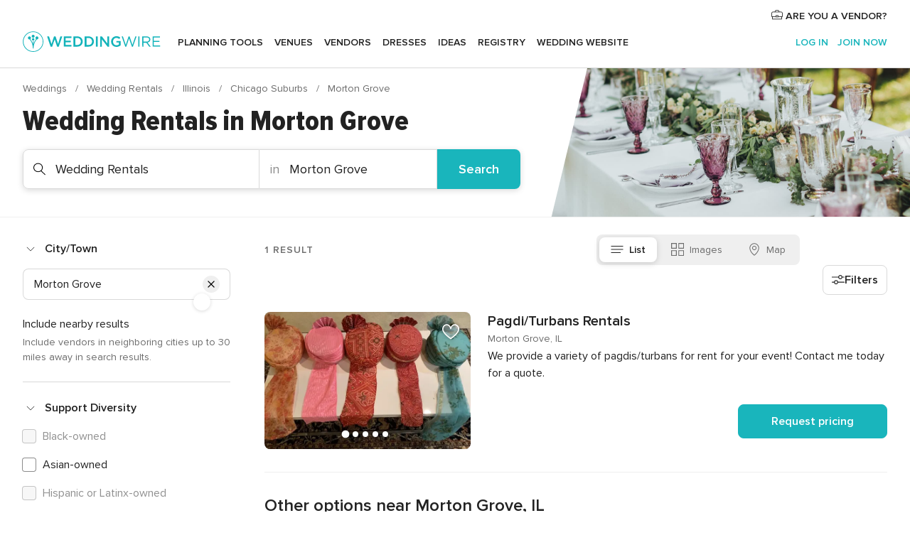

--- FILE ---
content_type: text/html; charset=UTF-8
request_url: https://www.weddingwire.com/c/il-illinois/morton-grove/wedding-event-rentals/12-vendors.html
body_size: 54506
content:
<!DOCTYPE html>
<html lang="en-US" prefix="og: http://ogp.me/ns#">
<head>
<meta http-equiv="Content-Type" content="text/html; charset=utf-8">
<title>The 10 Best Wedding Rentals in Morton Grove, IL - WeddingWire</title>
<meta name="description" content="Find the best Morton Grove Wedding Rentals. WeddingWire offers reviews, prices and availability for Wedding Rentals in Morton Grove.">
<meta name="keywords" content="morton grove wedding rentals, wedding rentals in morton grove, wedding rentals morton grove, morton grove wedding rental, wedding rental in morton grove, wedding rental morton grove">
<meta name="robots" content="all">
<meta name="distribution" content="global">
<meta name="rating" content="general">
<meta name="pbdate" content="11:53:41 30/01/2026">
<link rel="alternate" href="android-app://com.weddingwire.user/weddingwire/m.weddingwire.com/c/il-illinois/morton-grove/wedding-event-rentals/12-vendors.html">
<meta name="viewport" content="width=device-width, initial-scale=1.0">
<meta name="apple-custom-itunes-app" content="app-id=316565575">
<meta name="apple-itunes-app" content="app-id=316565575, app-argument=https://app.appsflyer.com/id316565575?pid=WP-iOS-US&c=WP-US-LANDINGS&s=us">
<meta name="google-play-app" content="app-id=com.weddingwire.user">
<link rel="shortcut icon" href="https://www.weddingwire.com/mobile/assets/img/favicon/favicon.png">
<meta property="fb:app_id" content="258399401573410" />
<meta property="og:type" content="website" />
<meta property="og:title" content="The 10 Best Wedding Rentals in Morton Grove, IL - WeddingWire" />
<meta property="og:description" content="Find the best Morton Grove Wedding Rentals. WeddingWire offers reviews, prices and availability for Wedding Rentals in Morton Grove." />
<meta property="og:image" content="https://cdn1.weddingwire.com/assets/img/directory/headings/bg_directory-hero-wedding-event-rentals.jpg">
<meta property="og:image:secure_url" content="https://cdn1.weddingwire.com/assets/img/directory/headings/bg_directory-hero-wedding-event-rentals.jpg">
<meta property="og:url" content="https://www.weddingwire.com/c/il-illinois/morton-grove/wedding-event-rentals/12-vendors.html" />
<meta name="twitter:card" content="summary_large_image" />
<meta property="og:site_name" content="WeddingWire">
<link rel="stylesheet" href="https://www.weddingwire.com/builds/desktop/css/symfnw-US248-1-20260130-002-1_www_m_/WebBundleResponsiveMarketplaceListingWeddingwire.css">
<script>
var internalTrackingService = internalTrackingService || {
triggerSubmit : function() {},
triggerAbandon : function() {},
loaded : false
};
</script>
<script type="text/javascript">
function getCookie (name) {var b = document.cookie.match('(^|;)\\s*' + name + '\\s*=\\s*([^;]+)'); return b ? unescape(b.pop()) : null}
function overrideOneTrustGeo () {
const otgeoCookie = getCookie('otgeo') || '';
const regexp = /^([A-Za-z]+)(?:,([A-Za-z]+))?$/g;
const matches = [...otgeoCookie.matchAll(regexp)][0];
if (matches) {
const countryCode = matches[1];
const stateCode = matches[2];
const geolocationResponse = {
countryCode
};
if (stateCode) {
geolocationResponse.stateCode = stateCode;
}
return {
geolocationResponse
};
}
}
var OneTrust = overrideOneTrustGeo() || undefined;
</script>
<span class="ot-sdk-show-settings" style="display: none"></span>
<script src="https://cdn.cookielaw.org/scripttemplates/otSDKStub.js" data-language="en-US" data-domain-script="94f48421-ccbc-4e81-af65-65ff76170a0f" data-ignore-ga='true' defer></script>
<script>var isCountryCookiesActiveByDefault=true,CONSENT_ANALYTICS_GROUP="C0002",CONSENT_PERSONALIZATION_GROUP="C0003",CONSENT_TARGETED_ADVERTISING_GROUP="C0004",CONSENT_SOCIAL_MEDIA_GROUP="C0005",cookieConsentContent='',hideCookieConsentLayer= '', OptanonAlertBoxClosed='';hideCookieConsentLayer=getCookie('hideCookieConsentLayer');OptanonAlertBoxClosed=getCookie('OptanonAlertBoxClosed');if(hideCookieConsentLayer==="1"||Boolean(OptanonAlertBoxClosed)){cookieConsentContent=queryStringToJSON(getCookie('OptanonConsent')||'');}function getCookie(e){var o=document.cookie.match("(^|;)\\s*"+e+"\\s*=\\s*([^;]+)");return o?unescape(o.pop()):null}function queryStringToJSON(e){var o=e.split("&"),t={};return o.forEach(function(e){e=e.split("="),t[e[0]]=decodeURIComponent(e[1]||"")}),JSON.parse(JSON.stringify(t))}function isCookieGroupAllowed(e){var o=cookieConsentContent.groups;if("string"!=typeof o){if(!isCountryCookiesActiveByDefault && e===CONSENT_ANALYTICS_GROUP && getCookie('hideCookieConsentLayer')==="1"){return true}return isCountryCookiesActiveByDefault;}for(var t=o.split(","),n=0;n<t.length;n++)if(t[n].indexOf(e,0)>=0)return"1"===t[n].split(":")[1];return!1}function userHasAcceptedTheCookies(){var e=document.getElementsByTagName("body")[0],o=document.createEvent("HTMLEvents");cookieConsentContent=queryStringToJSON(getCookie("OptanonConsent")||""),!0===isCookieGroupAllowed(CONSENT_ANALYTICS_GROUP)&&(o.initEvent("analyticsCookiesHasBeenAccepted",!0,!1),e.dispatchEvent(o)),!0===isCookieGroupAllowed(CONSENT_PERSONALIZATION_GROUP)&&(o.initEvent("personalizationCookiesHasBeenAccepted",!0,!1),e.dispatchEvent(o)),!0===isCookieGroupAllowed(CONSENT_TARGETED_ADVERTISING_GROUP)&&(o.initEvent("targetedAdvertisingCookiesHasBeenAccepted",!0,!1),e.dispatchEvent(o)),!0===isCookieGroupAllowed(CONSENT_SOCIAL_MEDIA_GROUP)&&(o.initEvent("socialMediaAdvertisingCookiesHasBeenAccepted",!0,!1),e.dispatchEvent(o))}</script>
<script>
document.getElementsByTagName('body')[0].addEventListener('oneTrustLoaded', function () {
if (OneTrust.GetDomainData()?.ConsentModel?.Name === 'notice only') {
const cookiePolicyLinkSelector = document.querySelectorAll('.ot-sdk-show-settings')
cookiePolicyLinkSelector.forEach((selector) => {
selector.style.display = 'none'
})
}
})
</script>
<script>
function CMP() {
var body = document.getElementsByTagName('body')[0];
var event = document.createEvent('HTMLEvents');
var callbackIAB = (tcData, success) => {
if (success && (tcData.eventStatus === 'tcloaded' || tcData.eventStatus === 'useractioncomplete')) {
window.__tcfapi('removeEventListener', 2, () => {
}, callbackIAB);
if ((typeof window.Optanon !== "undefined" &&
!window.Optanon.GetDomainData().IsIABEnabled) ||
(tcData.gdprApplies &&
typeof window.Optanon !== "undefined" &&
window.Optanon.GetDomainData().IsIABEnabled &&
getCookie('OptanonAlertBoxClosed'))) {
userHasAcceptedTheCookies();
}
if (isCookieGroupAllowed(CONSENT_ANALYTICS_GROUP) !== true) {
event.initEvent('analyticsCookiesHasBeenDenied', true, false);
body.dispatchEvent(event);
}
if (isCookieGroupAllowed(CONSENT_TARGETED_ADVERTISING_GROUP) !== true) {
event.initEvent('targetedAdvertisingCookiesHasBeenDenied', true, false);
body.dispatchEvent(event);
}
if (tcData.gdprApplies && typeof window.Optanon !== "undefined" && window.Optanon.GetDomainData().IsIABEnabled) {
event.initEvent('IABTcDataReady', true, false);
body.dispatchEvent(event);
} else {
event.initEvent('nonIABCountryDataReady', true, false);
body.dispatchEvent(event);
}
}
}
var cnt = 0;
var consentSetInterval = setInterval(function () {
cnt += 1;
if (cnt === 600) {
userHasAcceptedTheCookies();
clearInterval(consentSetInterval);
}
if (typeof window.Optanon !== "undefined" && !window.Optanon.GetDomainData().IsIABEnabled) {
clearInterval(consentSetInterval);
userHasAcceptedTheCookies();
event.initEvent('oneTrustLoaded', true, false);
body.dispatchEvent(event);
event.initEvent('nonIABCountryDataReady', true, false);
body.dispatchEvent(event);
}
if (typeof window.__tcfapi !== "undefined") {
event.initEvent('oneTrustLoaded', true, false);
body.dispatchEvent(event);
clearInterval(consentSetInterval);
window.__tcfapi('addEventListener', 2, callbackIAB);
}
});
}
function OptanonWrapper() {
CMP();
}
</script>
</head><body>
<script>
var gtagScript = function() { var s = document.createElement("script"), el = document.getElementsByTagName("script")[0]; s.defer = true;
s.src = "https://www.googletagmanager.com/gtag/js?id=G-2TY3D94NGM";
el.parentNode.insertBefore(s, el);}
window.dataLayer = window.dataLayer || [];
const analyticsGroupOpt = isCookieGroupAllowed(CONSENT_ANALYTICS_GROUP) === true;
const targetedAdsOpt = isCookieGroupAllowed(CONSENT_TARGETED_ADVERTISING_GROUP) === true;
const personalizationOpt = isCookieGroupAllowed(CONSENT_PERSONALIZATION_GROUP) === true;
document.getElementsByTagName('body')[0].addEventListener('targetedAdvertisingCookiesHasBeenAccepted', function () {
gtagScript();
});
if  (targetedAdsOpt || analyticsGroupOpt) {
gtagScript();
}
function gtag(){dataLayer.push(arguments);}
gtag('js', new Date());
gtag('consent', 'default', {
'analytics_storage': analyticsGroupOpt ? 'granted' : 'denied',
'ad_storage': targetedAdsOpt ? 'granted' : 'denied',
'ad_user_data': targetedAdsOpt ? 'granted' : 'denied',
'ad_user_personalization': targetedAdsOpt ? 'granted' : 'denied',
'functionality_storage': targetedAdsOpt ? 'granted' : 'denied',
'personalization_storage': personalizationOpt ? 'granted' : 'denied',
'security_storage': 'granted'
});
gtag('set', 'ads_data_redaction', !analyticsGroupOpt);
gtag('set', 'allow_ad_personalization_signals', analyticsGroupOpt);
gtag('set', 'allow_google_signals', analyticsGroupOpt);
gtag('set', 'allow_interest_groups', analyticsGroupOpt);
gtag('config', 'G-2TY3D94NGM', { groups: 'analytics', 'send_page_view': false });
gtag('config', 'AW-945252265', { groups: 'adwords' , 'restricted_data_processing': !targetedAdsOpt });
</script>

<div id="app-apps-download-banner" class="branch-banner-placeholder branchBannerPlaceholder"></div>

<a class="layoutSkipMain" href="#layoutMain">Skip to main content</a>
<header class="layoutHeader">
<span class="layoutHeader__hamburger app-header-menu-toggle">
<i class="svgIcon app-svg-async svgIcon__list-menu "   data-name="_common/list-menu" data-svg="https://cdn1.weddingwire.com/assets/svg/optimized/_common/list-menu.svg" data-svg-lazyload="1"></i></span>
<a class="layoutHeader__logoAnchor app-analytics-event-click"
href="https://www.weddingwire.com/">
<img src="https://www.weddingwire.com/assets/img/logos/gen_logoHeader.svg"   alt="Weddings"  width="214" height="32"   >
</a>
<nav class="layoutHeader__nav app-header-nav">
<ul class="layoutNavMenu app-header-list">
<li class="layoutNavMenu__header">
<i class="svgIcon app-svg-async svgIcon__close layoutNavMenu__itemClose app-header-menu-toggle"   data-name="_common/close" data-svg="https://cdn1.weddingwire.com/assets/svg/optimized/_common/close.svg" data-svg-lazyload="1"></i>        </li>
<li class="layoutNavMenu__item app-header-menu-item-openSection layoutNavMenu__item--my_wedding ">
<a href="https://www.weddingwire.com/wedding-planning.html"
class="layoutNavMenu__anchor app-header-menu-itemAnchor app-analytics-track-event-click "
data-tracking-section="header" data-tracking-category="Navigation" data-tracking-category-authed="1"
data-tracking-dt="tools"                >
Planning tools                </a>
<i class="svgIcon app-svg-async svgIcon__angleRightBlood layoutNavMenu__anchorArrow"   data-name="_common/angleRightBlood" data-svg="https://cdn1.weddingwire.com/assets/svg/optimized/_common/angleRightBlood.svg" data-svg-lazyload="1"></i>
<div class="layoutNavMenuTab app-header-menu-itemDropdown">
<div class="layoutNavMenuTab__layout">
<div class="layoutNavMenuTab__header">
<i class="svgIcon app-svg-async svgIcon__angleLeftBlood layoutNavMenuTab__icon app-header-menu-item-closeSection"   data-name="_common/angleLeftBlood" data-svg="https://cdn1.weddingwire.com/assets/svg/optimized/_common/angleLeftBlood.svg" data-svg-lazyload="1"></i>    <a class="layoutNavMenuTab__title" href="https://www.weddingwire.com/wedding-planning.html">
Planning tools    </a>
<i class="svgIcon app-svg-async svgIcon__close layoutNavMenuTab__iconClose app-header-menu-toggle"   data-name="_common/close" data-svg="https://cdn1.weddingwire.com/assets/svg/optimized/_common/close.svg" data-svg-lazyload="1"></i></div>
<div class="layoutNavMenuTabMyWedding">
<div class="layoutNavMenuTabMyWeddingList">
<a class="layoutNavMenuTabMyWedding__title" href="https://www.weddingwire.com/wedding-planning.html">
Organize with ease        </a>
<ul class="layoutNavMenuTabMyWeddingList__content  layoutNavMenuTabMyWeddingList__contentSmall">
<li class="layoutNavMenuTabMyWeddingList__item layoutNavMenuTabMyWeddingList__item--viewAll">
<a href="https://www.weddingwire.com/wedding-planning.html">View all</a>
</li>
<li class="layoutNavMenuTabMyWeddingList__item "
>
<a href="https://www.weddingwire.com/wedding-checklists.html">
<i class="svgIcon app-svg-async svgIcon__checklist layoutNavMenuTabMyWeddingList__itemIcon"   data-name="tools/categories/checklist" data-svg="https://cdn1.weddingwire.com/assets/svg/optimized/tools/categories/checklist.svg" data-svg-lazyload="1"></i>                        Checklist                    </a>
</li>
<li class="layoutNavMenuTabMyWeddingList__item "
>
<a href="https://www.weddingwire.com/wedding-planning/wedding-guests-list.html">
<i class="svgIcon app-svg-async svgIcon__guests layoutNavMenuTabMyWeddingList__itemIcon"   data-name="tools/categories/guests" data-svg="https://cdn1.weddingwire.com/assets/svg/optimized/tools/categories/guests.svg" data-svg-lazyload="1"></i>                        Guests                    </a>
</li>
<li class="layoutNavMenuTabMyWeddingList__item "
>
<a href="https://www.weddingwire.com/wedding-planning/wedding-seating-tables.html">
<i class="svgIcon app-svg-async svgIcon__tables layoutNavMenuTabMyWeddingList__itemIcon"   data-name="tools/categories/tables" data-svg="https://cdn1.weddingwire.com/assets/svg/optimized/tools/categories/tables.svg" data-svg-lazyload="1"></i>                        Seating chart                    </a>
</li>
<li class="layoutNavMenuTabMyWeddingList__item "
>
<a href="https://www.weddingwire.com/wedding-planning/wedding-budget.html">
<i class="svgIcon app-svg-async svgIcon__budget layoutNavMenuTabMyWeddingList__itemIcon"   data-name="tools/categories/budget" data-svg="https://cdn1.weddingwire.com/assets/svg/optimized/tools/categories/budget.svg" data-svg-lazyload="1"></i>                        Budget                    </a>
</li>
<li class="layoutNavMenuTabMyWeddingList__item "
>
<a href="https://www.weddingwire.com/wedding-planning/vendor-manager.html">
<i class="svgIcon app-svg-async svgIcon__vendors layoutNavMenuTabMyWeddingList__itemIcon"   data-name="tools/categories/vendors" data-svg="https://cdn1.weddingwire.com/assets/svg/optimized/tools/categories/vendors.svg" data-svg-lazyload="1"></i>                        Wedding Vendors                    </a>
</li>
<li class="layoutNavMenuTabMyWeddingList__item "
>
<a href="https://www.weddingwire.com/website/index.php?actionReferrer=8">
<i class="svgIcon app-svg-async svgIcon__website layoutNavMenuTabMyWeddingList__itemIcon"   data-name="tools/categories/website" data-svg="https://cdn1.weddingwire.com/assets/svg/optimized/tools/categories/website.svg" data-svg-lazyload="1"></i>                        Wedding website                    </a>
</li>
</ul>
</div>
<div class="layoutNavMenuTabMyWeddingPersonalize">
<a class="layoutNavMenuTabMyWeddingPersonalize__title" href="https://www.weddingwire.com/wedding-planning.html">
Personalize your wedding            </a>
<ul class="layoutNavMenuTabMyWeddingPersonalize__content">
<li class="layoutNavMenuTabMyWeddingPersonalize__item">
<a class="app-analytics-track-event-click"  data-tracking-category='Navigation' data-tracking-section='header' data-tracking-dt='hotelplanner'                                href="https://theknot.partners.engine.com/new-trip?utm_source=the-knot&utm_medium=channel&utm_campaign=2025-q1-the-knot-channel-groups-a018X00000bV3kuQAC&utm_term=wwtopnavigation&referral=MKT%20-%20Partner&rel=sponsored">
Hotel Blocks                        </a>
</li>
<li class="layoutNavMenuTabMyWeddingPersonalize__item">
<a                                 href="https://go.weddingwire.com/wedding-date">
Date Finder                        </a>
</li>
<li class="layoutNavMenuTabMyWeddingPersonalize__item">
<a                                 href="https://www.weddingwire.com/cost">
Cost Guide                        </a>
</li>
<li class="layoutNavMenuTabMyWeddingPersonalize__item">
<a                                 href="https://go.weddingwire.com/color-palette-generator">
Color generator                        </a>
</li>
<li class="layoutNavMenuTabMyWeddingPersonalize__item">
<a                                 href="https://www.weddingwire.com/wedding-hashtag-generator">
Hashtag generator                        </a>
</li>
</ul>
</div>
<div class="layoutNavMenuTabMyWeddingBanners">
<div class="layoutNavMenuBannerBox app-header-menu-banner app-link "
data-href="https://www.weddingwire.com/wedding-apps"
>
<div class="layoutNavMenuBannerBox__content">
<p class="layoutNavMenuBannerBox__title">Get the WeddingWire app</p>
<span class="layoutNavMenuBannerBox__subtitle">Plan your wedding wherever and whenever you want on the WeddingWire app.</span>
</div>
<img data-src="https://www.weddingwire.com/assets/img/logos/square-icon.svg"  class="lazyload layoutNavMenuBannerBox__icon" alt="App icon"  width="60" height="60"  >
</div>
</div>
</div>    </div>
</div>
</li>
<li class="layoutNavMenu__item app-header-menu-item-openSection layoutNavMenu__item--venues ">
<a href="https://www.weddingwire.com/wedding-venues"
class="layoutNavMenu__anchor app-header-menu-itemAnchor app-analytics-track-event-click "
data-tracking-section="header" data-tracking-category="Navigation" data-tracking-category-authed="1"
data-tracking-dt="venues"                >
Venues                </a>
<i class="svgIcon app-svg-async svgIcon__angleRightBlood layoutNavMenu__anchorArrow"   data-name="_common/angleRightBlood" data-svg="https://cdn1.weddingwire.com/assets/svg/optimized/_common/angleRightBlood.svg" data-svg-lazyload="1"></i>
<div class="layoutNavMenuTab app-header-menu-itemDropdown">
<div class="layoutNavMenuTab__layout">
<div class="layoutNavMenuTab__header">
<i class="svgIcon app-svg-async svgIcon__angleLeftBlood layoutNavMenuTab__icon app-header-menu-item-closeSection"   data-name="_common/angleLeftBlood" data-svg="https://cdn1.weddingwire.com/assets/svg/optimized/_common/angleLeftBlood.svg" data-svg-lazyload="1"></i>    <a class="layoutNavMenuTab__title" href="https://www.weddingwire.com/wedding-venues">
Venues    </a>
<i class="svgIcon app-svg-async svgIcon__close layoutNavMenuTab__iconClose app-header-menu-toggle"   data-name="_common/close" data-svg="https://cdn1.weddingwire.com/assets/svg/optimized/_common/close.svg" data-svg-lazyload="1"></i></div>
<div class="layoutNavMenuTabVenues">
<div class="layoutNavMenuTabVenues__categories">
<div class="layoutNavMenuTabVenuesList layoutNavMenuTabVenuesListBig">
<a class="layoutNavMenuTabVenues__title"
href="https://www.weddingwire.com/wedding-venues">
Find your wedding venue            </a>
<ul class="layoutNavMenuTabVenuesList__content layoutNavMenuTabVenuesList__contentBig">
<li class="layoutNavMenuTabVenuesList__item layoutNavMenuTabVenuesList__item--viewAll">
<a href="https://www.weddingwire.com/wedding-venues">View all</a>
</li>
<li class="layoutNavMenuTabVenuesList__item">
<a href="https://www.weddingwire.com/barn-farm-weddings">
Barns & Farms                        </a>
</li>
<li class="layoutNavMenuTabVenuesList__item">
<a href="https://www.weddingwire.com/outdoor-weddings">
Outdoor                        </a>
</li>
<li class="layoutNavMenuTabVenuesList__item">
<a href="https://www.weddingwire.com/garden-weddings">
Gardens                        </a>
</li>
<li class="layoutNavMenuTabVenuesList__item">
<a href="https://www.weddingwire.com/beach-weddings">
Beaches                        </a>
</li>
<li class="layoutNavMenuTabVenuesList__item">
<a href="https://www.weddingwire.com/rooftop-loft-weddings">
Rooftops & Lofts                        </a>
</li>
<li class="layoutNavMenuTabVenuesList__item">
<a href="https://www.weddingwire.com/hotel-weddings">
Hotels                        </a>
</li>
<li class="layoutNavMenuTabVenuesList__item">
<a href="https://www.weddingwire.com/waterfront-weddings">
Waterfronts                        </a>
</li>
<li class="layoutNavMenuTabVenuesList__item">
<a href="https://www.weddingwire.com/winery-brewery-weddings">
Wineries & Breweries                        </a>
</li>
<li class="layoutNavMenuTabVenuesList__item">
<a href="https://www.weddingwire.com/park-weddings">
Parks                        </a>
</li>
<li class="layoutNavMenuTabVenuesList__item">
<a href="https://www.weddingwire.com/country-club-weddings">
Country Clubs                        </a>
</li>
<li class="layoutNavMenuTabVenuesList__item">
<a href="https://www.weddingwire.com/mansion-weddings">
Mansions                        </a>
</li>
<li class="layoutNavMenuTabVenuesList__item">
<a href="https://www.weddingwire.com/historic-venue-weddings">
Historic Venues                        </a>
</li>
<li class="layoutNavMenuTabVenuesList__item">
<a href="https://www.weddingwire.com/boat-weddings">
Boats                        </a>
</li>
<li class="layoutNavMenuTabVenuesList__item">
<a href="https://www.weddingwire.com/restaurant-weddings">
Restaurants                        </a>
</li>
<li class="layoutNavMenuTabVenuesList__item">
<a href="https://www.weddingwire.com/museum-weddings">
Museums                        </a>
</li>
<li class="layoutNavMenuTabVenuesList__item">
<a href="https://www.weddingwire.com/banquet-hall-weddings">
Banquet Halls                        </a>
</li>
<li class="layoutNavMenuTabVenuesList__item">
<a href="https://www.weddingwire.com/church-temple-weddings">
Churches & Temples                        </a>
</li>
<li class="layoutNavMenuTabVenuesList__item layoutNavMenuTabVenuesList__item--highlight">
<a href="https://www.weddingwire.com/promotions/wedding-venues">
Deals                        </a>
</li>
</ul>
</div>
</div>
</div>
</div>
</div>
</li>
<li class="layoutNavMenu__item app-header-menu-item-openSection layoutNavMenu__item--vendors ">
<a href="https://www.weddingwire.com/wedding-vendors"
class="layoutNavMenu__anchor app-header-menu-itemAnchor app-analytics-track-event-click "
data-tracking-section="header" data-tracking-category="Navigation" data-tracking-category-authed="1"
data-tracking-dt="vendors"                >
Vendors                </a>
<i class="svgIcon app-svg-async svgIcon__angleRightBlood layoutNavMenu__anchorArrow"   data-name="_common/angleRightBlood" data-svg="https://cdn1.weddingwire.com/assets/svg/optimized/_common/angleRightBlood.svg" data-svg-lazyload="1"></i>
<div class="layoutNavMenuTab app-header-menu-itemDropdown">
<div class="layoutNavMenuTab__layout">
<div class="layoutNavMenuTab__header">
<i class="svgIcon app-svg-async svgIcon__angleLeftBlood layoutNavMenuTab__icon app-header-menu-item-closeSection"   data-name="_common/angleLeftBlood" data-svg="https://cdn1.weddingwire.com/assets/svg/optimized/_common/angleLeftBlood.svg" data-svg-lazyload="1"></i>    <a class="layoutNavMenuTab__title" href="https://www.weddingwire.com/wedding-vendors">
Vendors    </a>
<i class="svgIcon app-svg-async svgIcon__close layoutNavMenuTab__iconClose app-header-menu-toggle"   data-name="_common/close" data-svg="https://cdn1.weddingwire.com/assets/svg/optimized/_common/close.svg" data-svg-lazyload="1"></i></div>
<div class="layoutNavMenuTabVendors">
<div class="layoutNavMenuTabVendors__content layoutNavMenuTabVendors__contentBig">
<div class="layoutNavMenuTabVendorsList">
<a class="layoutNavMenuTabVendors__title" href="https://www.weddingwire.com/wedding-vendors">
Start hiring your vendors            </a>
<ul class="layoutNavMenuTabVendorsList__content layoutNavMenuTabVendorsList__contentBig">
<li class="layoutNavMenuTabVendorsList__item layoutNavMenuTabVendorsList__item--viewAll">
<a href="https://www.weddingwire.com/wedding-vendors">View all</a>
</li>
<li class="layoutNavMenuTabVendorsList__item">
<i class="svgIcon app-svg-async svgIcon__categPhoto layoutNavMenuTabVendorsList__itemIcon"   data-name="vendors/categories/categPhoto" data-svg="https://cdn1.weddingwire.com/assets/svg/optimized/vendors/categories/categPhoto.svg" data-svg-lazyload="1"></i>                        <a href="https://www.weddingwire.com/wedding-photographers">
Photography                        </a>
</li>
<li class="layoutNavMenuTabVendorsList__item">
<i class="svgIcon app-svg-async svgIcon__categDj layoutNavMenuTabVendorsList__itemIcon"   data-name="vendors/categories/categDj" data-svg="https://cdn1.weddingwire.com/assets/svg/optimized/vendors/categories/categDj.svg" data-svg-lazyload="1"></i>                        <a href="https://www.weddingwire.com/wedding-djs">
DJs                        </a>
</li>
<li class="layoutNavMenuTabVendorsList__item">
<i class="svgIcon app-svg-async svgIcon__categBeauty layoutNavMenuTabVendorsList__itemIcon"   data-name="vendors/categories/categBeauty" data-svg="https://cdn1.weddingwire.com/assets/svg/optimized/vendors/categories/categBeauty.svg" data-svg-lazyload="1"></i>                        <a href="https://www.weddingwire.com/wedding-beauty-health">
Hair & Makeup                        </a>
</li>
<li class="layoutNavMenuTabVendorsList__item">
<i class="svgIcon app-svg-async svgIcon__categPlanner layoutNavMenuTabVendorsList__itemIcon"   data-name="vendors/categories/categPlanner" data-svg="https://cdn1.weddingwire.com/assets/svg/optimized/vendors/categories/categPlanner.svg" data-svg-lazyload="1"></i>                        <a href="https://www.weddingwire.com/wedding-planners">
Wedding Planning                        </a>
</li>
<li class="layoutNavMenuTabVendorsList__item">
<i class="svgIcon app-svg-async svgIcon__categCatering layoutNavMenuTabVendorsList__itemIcon"   data-name="vendors/categories/categCatering" data-svg="https://cdn1.weddingwire.com/assets/svg/optimized/vendors/categories/categCatering.svg" data-svg-lazyload="1"></i>                        <a href="https://www.weddingwire.com/wedding-caterers">
Catering                        </a>
</li>
<li class="layoutNavMenuTabVendorsList__item">
<i class="svgIcon app-svg-async svgIcon__categFlower layoutNavMenuTabVendorsList__itemIcon"   data-name="vendors/categories/categFlower" data-svg="https://cdn1.weddingwire.com/assets/svg/optimized/vendors/categories/categFlower.svg" data-svg-lazyload="1"></i>                        <a href="https://www.weddingwire.com/wedding-florists">
Flowers                        </a>
</li>
<li class="layoutNavMenuTabVendorsList__item">
<i class="svgIcon app-svg-async svgIcon__categVideo layoutNavMenuTabVendorsList__itemIcon"   data-name="vendors/categories/categVideo" data-svg="https://cdn1.weddingwire.com/assets/svg/optimized/vendors/categories/categVideo.svg" data-svg-lazyload="1"></i>                        <a href="https://www.weddingwire.com/wedding-videographers">
Videography                        </a>
</li>
<li class="layoutNavMenuTabVendorsList__item">
<i class="svgIcon app-svg-async svgIcon__categOfficiant layoutNavMenuTabVendorsList__itemIcon"   data-name="vendors/categories/categOfficiant" data-svg="https://cdn1.weddingwire.com/assets/svg/optimized/vendors/categories/categOfficiant.svg" data-svg-lazyload="1"></i>                        <a href="https://www.weddingwire.com/wedding-officiants">
Officiants                        </a>
</li>
</ul>
</div>
<div class="layoutNavMenuTabVendorsListOthers">
<p class="layoutNavMenuTabVendorsListOthers__subtitle">Complete your wedding team</p>
<ul class="layoutNavMenuTabVendorsListOthers__container">
<li class="layoutNavMenuTabVendorsListOthers__item">
<a href="https://www.weddingwire.com/wedding-event-rentals">
Event Rentals                        </a>
</li>
<li class="layoutNavMenuTabVendorsListOthers__item">
<a href="https://www.weddingwire.com/photo-booths">
Photo Booths                        </a>
</li>
<li class="layoutNavMenuTabVendorsListOthers__item">
<a href="https://www.weddingwire.com/wedding-bands">
Bands                        </a>
</li>
<li class="layoutNavMenuTabVendorsListOthers__item">
<a href="https://www.weddingwire.com/wedding-dresses">
Dress & Attire                        </a>
</li>
<li class="layoutNavMenuTabVendorsListOthers__item">
<a href="https://www.weddingwire.com/wedding-cakes">
Cakes                        </a>
</li>
<li class="layoutNavMenuTabVendorsListOthers__item">
<a href="https://www.weddingwire.com/wedding-limos">
Transportation                        </a>
</li>
<li class="layoutNavMenuTabVendorsListOthers__item">
<a href="https://www.weddingwire.com/wedding-ceremony-music">
Ceremony Music                        </a>
</li>
<li class="layoutNavMenuTabVendorsListOthers__item">
<a href="https://www.weddingwire.com/lighting-decor">
Lighting & Decor                        </a>
</li>
<li class="layoutNavMenuTabVendorsListOthers__item">
<a href="https://www.weddingwire.com/wedding-invitations">
Invitations                        </a>
</li>
<li class="layoutNavMenuTabVendorsListOthers__item">
<a href="https://www.weddingwire.com/travel-agents">
Travel Agents                        </a>
</li>
<li class="layoutNavMenuTabVendorsListOthers__item">
<a href="https://www.weddingwire.com/wedding-jewelers">
Jewelry                        </a>
</li>
<li class="layoutNavMenuTabVendorsListOthers__item">
<a href="https://www.weddingwire.com/wedding-favors">
Favors & Gifts                        </a>
</li>
<li class="layoutNavMenuTabVendorsListOthers__deals">
<a href="https://www.weddingwire.com/promotions/wedding-vendors">
Deals                        </a>
</li>
</ul>
</div>
</div>
<div class="layoutNavMenuTabVendorsBanners visible">
<div class="layoutNavMenuBannerBox app-header-menu-banner app-link app-analytics-track-event-click"
data-href="https://www.weddingwire.com/destination-wedding"
data-tracking-section=header_vendors                      data-tracking-category=Navigation                      data-tracking-dt=destination_weddings         >
<div class="layoutNavMenuBannerBox__content">
<p class="layoutNavMenuBannerBox__title">Destination Weddings</p>
<span class="layoutNavMenuBannerBox__subtitle">Easily plan your international wedding.</span>
</div>
<img class="svgIcon svgIcon__plane_destination layoutNavMenuBannerBox__icon lazyload" data-src="https://cdn1.weddingwire.com/assets/svg/original/illustration/plane_destination.svg"  alt="illustration plane destination" width="56" height="56" >    </div>
<div class="layoutNavMenuBannerBox app-header-menu-banner app-link "
data-href="https://www.weddingwire.com/couples-choice-awards"
>
<div class="layoutNavMenuBannerBox__content">
<p class="layoutNavMenuBannerBox__title">2026 Couples' Choice Awards</p>
<span class="layoutNavMenuBannerBox__subtitle">Check out this year’s best local pros, rated by couples like you.</span>
</div>
<img class="svgIcon svgIcon__cca_stars layoutNavMenuBannerBox__icon lazyload" data-src="https://cdn1.weddingwire.com/assets/svg/original/illustration/cca_stars.svg"  alt="illustration cca stars" width="56" height="56" >    </div>
</div>
</div>    </div>
</div>
</li>
<li class="layoutNavMenu__item app-header-menu-item-openSection layoutNavMenu__item--community ">
<a href="https://www.weddingwire.com/wedding-forums"
class="layoutNavMenu__anchor app-header-menu-itemAnchor app-analytics-track-event-click "
data-tracking-section="header" data-tracking-category="Navigation" data-tracking-category-authed="1"
data-tracking-dt="community"                >
Forums                </a>
<i class="svgIcon app-svg-async svgIcon__angleRightBlood layoutNavMenu__anchorArrow"   data-name="_common/angleRightBlood" data-svg="https://cdn1.weddingwire.com/assets/svg/optimized/_common/angleRightBlood.svg" data-svg-lazyload="1"></i>
<div class="layoutNavMenuTab app-header-menu-itemDropdown">
<div class="layoutNavMenuTab__layout">
<div class="layoutNavMenuTab__header">
<i class="svgIcon app-svg-async svgIcon__angleLeftBlood layoutNavMenuTab__icon app-header-menu-item-closeSection"   data-name="_common/angleLeftBlood" data-svg="https://cdn1.weddingwire.com/assets/svg/optimized/_common/angleLeftBlood.svg" data-svg-lazyload="1"></i>    <a class="layoutNavMenuTab__title" href="https://www.weddingwire.com/wedding-forums">
Forums    </a>
<i class="svgIcon app-svg-async svgIcon__close layoutNavMenuTab__iconClose app-header-menu-toggle"   data-name="_common/close" data-svg="https://cdn1.weddingwire.com/assets/svg/optimized/_common/close.svg" data-svg-lazyload="1"></i></div>
<div class="layoutNavMenuTabCommunity">
<div class="layoutNavMenuTabCommunityList">
<a class="layoutNavMenuTabCommunity__title" href="https://www.weddingwire.com/wedding-forums">
Forums        </a>
<ul class="layoutNavMenuTabCommunityList__content layoutNavMenuTabCommunityList__contentSmall">
<li class="layoutNavMenuTabCommunityList__item layoutNavMenuTabCommunityList__item--viewAll">
<a href="https://www.weddingwire.com/wedding-forums">View all</a>
</li>
<li class="layoutNavMenuTabCommunityList__item">
<a href="https://www.weddingwire.com/wedding-forums/planning">
Planning                    </a>
</li>
<li class="layoutNavMenuTabCommunityList__item">
<a href="https://www.weddingwire.com/wedding-forums/beauty-and-attire">
Wedding Attire                    </a>
</li>
<li class="layoutNavMenuTabCommunityList__item">
<a href="https://www.weddingwire.com/wedding-forums/honeymoon">
Honeymoon                    </a>
</li>
<li class="layoutNavMenuTabCommunityList__item">
<a href="https://www.weddingwire.com/wedding-forums/community">
Community Conversations                    </a>
</li>
<li class="layoutNavMenuTabCommunityList__item">
<a href="https://www.weddingwire.com/wedding-forums/wedding-reception">
Reception                    </a>
</li>
<li class="layoutNavMenuTabCommunityList__item">
<a href="https://www.weddingwire.com/wedding-forums/wedding-ceremony">
Ceremony                    </a>
</li>
<li class="layoutNavMenuTabCommunityList__item">
<a href="https://www.weddingwire.com/wedding-forums/newlyweds-and-parenting">
Married Life                    </a>
</li>
<li class="layoutNavMenuTabCommunityList__item">
<a href="https://www.weddingwire.com/wedding-forums/family-and-relationships">
Family and Relationships                    </a>
</li>
<li class="layoutNavMenuTabCommunityList__item">
<a href="https://www.weddingwire.com/wedding-forums/etiquette-and-advice">
Etiquette and Advice                    </a>
</li>
<li class="layoutNavMenuTabCommunityList__item">
<a href="https://www.weddingwire.com/wedding-forums/parties-and-events">
Parties and Events                    </a>
</li>
<li class="layoutNavMenuTabCommunityList__item">
<a href="https://www.weddingwire.com/wedding-forums/style-and-decor">
Style and Décor                    </a>
</li>
<li class="layoutNavMenuTabCommunityList__item">
<a href="https://www.weddingwire.com/wedding-forums/weight-loss-and-health">
Fitness and Health                    </a>
</li>
<li class="layoutNavMenuTabCommunityList__item">
<a href="https://www.weddingwire.com/wedding-forums/hair-and-makeup">
Hair and Makeup                    </a>
</li>
<li class="layoutNavMenuTabCommunityList__item">
<a href="https://www.weddingwire.com/wedding-forums/registry">
Registry                    </a>
</li>
<li class="layoutNavMenuTabCommunityList__item">
<a href="https://www.weddingwire.com/wedding-forums/local-groups">
Local Groups                    </a>
</li>
</ul>
</div>
<div class="layoutNavMenuTabCommunityLast">
<p class="layoutNavMenuTabCommunityLast__subtitle app-header-menu-community app-link"
role="link"
tabindex="0" data-href="https://www.weddingwire.com/wedding-forums">Stay up to date</p>
<ul class="layoutNavMenuTabCommunityLast__list">
<li>
<a href="https://www.weddingwire.com/wedding-forums">
Discussions                    </a>
</li>
<li>
<a href="https://www.weddingwire.com/wedding-forums/photos">
Photos                    </a>
</li>
<li>
<a href="https://www.weddingwire.com/wedding-forums/videos">
Videos                    </a>
</li>
<li>
<a href="https://www.weddingwire.com/wedding-forums/users">
Users                    </a>
</li>
<li>
<a href="https://www.weddingwire.com/wedding-forums/weddingwire-support">Account support</a>
</li>
</ul>
</div>
</div>    </div>
</div>
</li>
<li class="layoutNavMenu__item app-header-menu-item-openSection layoutNavMenu__item--dresses ">
<a href="https://www.weddingwire.com/wedding-photos/dresses"
class="layoutNavMenu__anchor app-header-menu-itemAnchor app-analytics-track-event-click "
data-tracking-section="header" data-tracking-category="Navigation" data-tracking-category-authed="1"
data-tracking-dt="dresses"                >
Dresses                </a>
<i class="svgIcon app-svg-async svgIcon__angleRightBlood layoutNavMenu__anchorArrow"   data-name="_common/angleRightBlood" data-svg="https://cdn1.weddingwire.com/assets/svg/optimized/_common/angleRightBlood.svg" data-svg-lazyload="1"></i>
<div class="layoutNavMenuTab app-header-menu-itemDropdown">
<div class="layoutNavMenuTab__layout">
<div class="layoutNavMenuTab__header">
<i class="svgIcon app-svg-async svgIcon__angleLeftBlood layoutNavMenuTab__icon app-header-menu-item-closeSection"   data-name="_common/angleLeftBlood" data-svg="https://cdn1.weddingwire.com/assets/svg/optimized/_common/angleLeftBlood.svg" data-svg-lazyload="1"></i>    <a class="layoutNavMenuTab__title" href="https://www.weddingwire.com/wedding-photos/dresses">
Dresses    </a>
<i class="svgIcon app-svg-async svgIcon__close layoutNavMenuTab__iconClose app-header-menu-toggle"   data-name="_common/close" data-svg="https://cdn1.weddingwire.com/assets/svg/optimized/_common/close.svg" data-svg-lazyload="1"></i></div>
<div class="layoutNavMenuTabDresses">
<div class="layoutNavMenuTabDressesList">
<a class="layoutNavMenuTabDresses__title" href="https://www.weddingwire.com/wedding-photos/dresses">
The latest in bridal fashion        </a>
<ul class="layoutNavMenuTabDressesList__content">
<li class="layoutNavMenuTabDressesList__item layoutNavMenuTabDressesList__item--viewAll">
<a href="https://www.weddingwire.com/wedding-photos/dresses">View all</a>
</li>
<li class="layoutNavMenuTabDressesList__item">
<a href="https://www.weddingwire.com/wedding-photos/dresses" class="layoutNavMenuTabDressesList__Link">
<i class="svgIcon app-svg-async svgIcon__bride-dress layoutNavMenuTabDressesList__itemIcon"   data-name="dresses/categories/bride-dress" data-svg="https://cdn1.weddingwire.com/assets/svg/optimized/dresses/categories/bride-dress.svg" data-svg-lazyload="1"></i>                        Bride                    </a>
</li>
</ul>
</div>
<div class="layoutNavMenuTabDressesFeatured">
<p class="layoutNavMenuTabDresses__subtitle">Featured designers</p>
<div class="layoutNavMenuTabDressesFeatured__content">
<a href="https://www.weddingwire.com/wedding-photos/dresses/casablanca-bridal">
<figure class="layoutNavMenuTabDressesFeaturedItem">
<img data-src="https://cdn0.weddingwire.com/cat/wedding-photos/dresses/casablanca-bridal/2640--mfvr10083074.jpg"  class="lazyload layoutNavMenuTabDressesFeaturedItem__image" alt="Casablanca Bridal"  width="290" height="406"  >
<figcaption class="layoutNavMenuTabDressesFeaturedItem__name">Casablanca Bridal</figcaption>
</figure>
</a>
<a href="https://www.weddingwire.com/wedding-photos/dresses/beloved">
<figure class="layoutNavMenuTabDressesFeaturedItem">
<img data-src="https://cdn0.weddingwire.com/cat/wedding-photos/dresses/beloved-by-casablanca-bridal/bl507--mfvr10083610.jpg"  class="lazyload layoutNavMenuTabDressesFeaturedItem__image" alt="Beloved by Casablanca Bridal"  width="290" height="406"  >
<figcaption class="layoutNavMenuTabDressesFeaturedItem__name">Beloved by Casablanca Bridal</figcaption>
</figure>
</a>
<a href="https://www.weddingwire.com/wedding-photos/dresses/justin-alexander">
<figure class="layoutNavMenuTabDressesFeaturedItem">
<img data-src="https://cdn0.weddingwire.com/cat/wedding-photos/dresses/justin-alexander/jaelyn--mfvr10077074.jpg"  class="lazyload layoutNavMenuTabDressesFeaturedItem__image" alt="Justin Alexander"  width="290" height="406"  >
<figcaption class="layoutNavMenuTabDressesFeaturedItem__name">Justin Alexander</figcaption>
</figure>
</a>
<a href="https://www.weddingwire.com/wedding-photos/dresses/le-blanc">
<figure class="layoutNavMenuTabDressesFeaturedItem">
<img data-src="https://cdn0.weddingwire.com/cat/wedding-photos/dresses/le-blanc-by-casablanca-bridal/le174--mfvr10083688.jpg"  class="lazyload layoutNavMenuTabDressesFeaturedItem__image" alt="Le Blanc by Casablanca Bridal"  width="290" height="406"  >
<figcaption class="layoutNavMenuTabDressesFeaturedItem__name">Le Blanc by Casablanca Bridal</figcaption>
</figure>
</a>
<a href="https://www.weddingwire.com/wedding-photos/dresses/martina-liana">
<figure class="layoutNavMenuTabDressesFeaturedItem">
<img data-src="https://cdn0.weddingwire.com/cat/wedding-photos/dresses/martina-liana/ml1998--mfvr10084550.jpg"  class="lazyload layoutNavMenuTabDressesFeaturedItem__image" alt="Martina Liana"  width="290" height="406"  >
<figcaption class="layoutNavMenuTabDressesFeaturedItem__name">Martina Liana</figcaption>
</figure>
</a>
</div>
</div>
</div>
</div>
</div>
</li>
<li class="layoutNavMenu__item app-header-menu-item-openSection layoutNavMenu__item--articles ">
<a href="https://www.weddingwire.com/wedding-ideas"
class="layoutNavMenu__anchor app-header-menu-itemAnchor app-analytics-track-event-click "
data-tracking-section="header" data-tracking-category="Navigation" data-tracking-category-authed="1"
data-tracking-dt="ideas"                >
Ideas                </a>
<i class="svgIcon app-svg-async svgIcon__angleRightBlood layoutNavMenu__anchorArrow"   data-name="_common/angleRightBlood" data-svg="https://cdn1.weddingwire.com/assets/svg/optimized/_common/angleRightBlood.svg" data-svg-lazyload="1"></i>
<div class="layoutNavMenuTab app-header-menu-itemDropdown">
<div class="layoutNavMenuTab__layout">
<div class="layoutNavMenuTab__header">
<i class="svgIcon app-svg-async svgIcon__angleLeftBlood layoutNavMenuTab__icon app-header-menu-item-closeSection"   data-name="_common/angleLeftBlood" data-svg="https://cdn1.weddingwire.com/assets/svg/optimized/_common/angleLeftBlood.svg" data-svg-lazyload="1"></i>    <a class="layoutNavMenuTab__title" href="https://www.weddingwire.com/wedding-ideas">
Ideas    </a>
<i class="svgIcon app-svg-async svgIcon__close layoutNavMenuTab__iconClose app-header-menu-toggle"   data-name="_common/close" data-svg="https://cdn1.weddingwire.com/assets/svg/optimized/_common/close.svg" data-svg-lazyload="1"></i></div>
<div class="layoutNavMenuTabArticles">
<div class="layoutNavMenuTabArticlesList">
<a class="layoutNavMenuTabArticles__title" href="https://www.weddingwire.com/wedding-ideas">
Get wedding inspiration        </a>
<ul class="layoutNavMenuTabArticlesList__content">
<li class="layoutNavMenuTabArticlesList__item layoutNavMenuTabArticlesList__item--viewAll">
<a href="https://www.weddingwire.com/wedding-ideas">View all</a>
</li>
<li class="layoutNavMenuTabArticlesList__item">
<a href="https://www.weddingwire.com/wedding-ideas/planning-basics--t1">
Planning Basics                    </a>
</li>
<li class="layoutNavMenuTabArticlesList__item">
<a href="https://www.weddingwire.com/wedding-ideas/ceremony--t2">
Wedding Ceremony                    </a>
</li>
<li class="layoutNavMenuTabArticlesList__item">
<a href="https://www.weddingwire.com/wedding-ideas/reception--t3">
Wedding Reception                    </a>
</li>
<li class="layoutNavMenuTabArticlesList__item">
<a href="https://www.weddingwire.com/wedding-ideas/services--t4">
Wedding Services                    </a>
</li>
<li class="layoutNavMenuTabArticlesList__item">
<a href="https://www.weddingwire.com/wedding-ideas/fashion--t6">
Wedding Fashion                    </a>
</li>
<li class="layoutNavMenuTabArticlesList__item">
<a href="https://www.weddingwire.com/wedding-ideas/health-beauty--t5">
Hair & Makeup                    </a>
</li>
<li class="layoutNavMenuTabArticlesList__item">
<a href="https://www.weddingwire.com/wedding-ideas/destination-weddings--t8">
Destination Weddings                    </a>
</li>
<li class="layoutNavMenuTabArticlesList__item">
<a href="https://www.weddingwire.com/wedding-ideas/married-life--t11">
Married Life                    </a>
</li>
<li class="layoutNavMenuTabArticlesList__item">
<a href="https://www.weddingwire.com/wedding-ideas/events-parties--t10">
Events & Parties                    </a>
</li>
<li class="layoutNavMenuTabArticlesList__item">
<a href="https://www.weddingwire.com/wedding-ideas/family-friends--t9">
Family & Friends                    </a>
</li>
</ul>
</div>
<div class="layoutNavMenuTabArticlesBanners">
<div class="layoutNavMenuTabArticlesBannersItem app-header-menu-banner app-link"
data-href="https://www.weddingwire.com/wedding-photos/real-weddings">
<figure class="layoutNavMenuTabArticlesBannersItem__figure">
<img data-src="https://www.weddingwire.com/assets/img/components/header/tabs/realweddings_banner.jpg" data-srcset="https://www.weddingwire.com/assets/img/components/header/tabs/realweddings_banner@2x.jpg 2x" class="lazyload layoutNavMenuTabArticlesBannersItem__image" alt="Real Weddings"  width="304" height="90"  >
<figcaption class="layoutNavMenuTabArticlesBannersItem__content">
<a href="https://www.weddingwire.com/wedding-photos/real-weddings"
title="Real Weddings"
class="layoutNavMenuTabArticlesBannersItem__title">Real Weddings</a>
<p class="layoutNavMenuTabArticlesBannersItem__description">
Find wedding inspiration that fits your style with photos from real couples            </p>
</figcaption>
</figure>
</div>
<div class="layoutNavMenuTabArticlesBannersItem app-header-menu-banner app-link"
data-href="https://www.weddingwire.com/honeymoons">
<figure class="layoutNavMenuTabArticlesBannersItem__figure">
<img data-src="https://www.weddingwire.com/assets/img/components/header/tabs/honeymoons_banner.jpg" data-srcset="https://www.weddingwire.com/assets/img/components/header/tabs/honeymoons_banner@2x.jpg 2x" class="lazyload layoutNavMenuTabArticlesBannersItem__image" alt="Honeymoons"  width="304" height="90"  >
<figcaption class="layoutNavMenuTabArticlesBannersItem__content">
<a href="https://www.weddingwire.com/honeymoons"
title="Honeymoons"
class="layoutNavMenuTabArticlesBannersItem__title">Honeymoons</a>
<p class="layoutNavMenuTabArticlesBannersItem__description">
Sit back and relax with travel info + exclusive deals for the hottest honeymoon destinations            </p>
</figcaption>
</figure>
</div>
</div>
</div>    </div>
</div>
</li>
<li class="layoutNavMenu__item app-header-menu-item-openSection layoutNavMenu__item--registry ">
<a href="https://www.weddingwire.com/wedding-registry"
class="layoutNavMenu__anchor app-header-menu-itemAnchor app-analytics-track-event-click "
data-tracking-section="header" data-tracking-category="Navigation" data-tracking-category-authed="1"
data-tracking-dt="registry"                >
Registry                </a>
<i class="svgIcon app-svg-async svgIcon__angleRightBlood layoutNavMenu__anchorArrow"   data-name="_common/angleRightBlood" data-svg="https://cdn1.weddingwire.com/assets/svg/optimized/_common/angleRightBlood.svg" data-svg-lazyload="1"></i>
<div class="layoutNavMenuTab app-header-menu-itemDropdown">
<div class="layoutNavMenuTab__layout">
<div class="layoutNavMenuTab__header">
<i class="svgIcon app-svg-async svgIcon__angleLeftBlood layoutNavMenuTab__icon app-header-menu-item-closeSection"   data-name="_common/angleLeftBlood" data-svg="https://cdn1.weddingwire.com/assets/svg/optimized/_common/angleLeftBlood.svg" data-svg-lazyload="1"></i>    <a class="layoutNavMenuTab__title" href="https://www.weddingwire.com/wedding-registry">Registry</a>
<i class="svgIcon app-svg-async svgIcon__close layoutNavMenuTab__iconClose app-header-menu-toggle"   data-name="_common/close" data-svg="https://cdn1.weddingwire.com/assets/svg/optimized/_common/close.svg" data-svg-lazyload="1"></i></div>
<div class="layoutNavMenuTabRegistry">
<div class="layoutNavMenuTabRegistryList">
<span class="layoutNavMenuTabRegistry__title">
Create your all-in-one registry        </span>
<ul class="layoutNavMenuTabRegistryList__content">
<li class="layoutNavMenuTabRegistryList__item">
<a href="https://www.weddingwire.com/wedding-registry">
Start Your Registry                    </a>
</li>
<li class="layoutNavMenuTabRegistryList__item">
<a href="https://www.weddingwire.com/wedding-registry/retail-registries">
Registry Retailers                    </a>
</li>
<li class="layoutNavMenuTabRegistryList__item">
<a href="https://www.weddingwire.com/wedding-ideas/registry--t17">
Registry Ideas                    </a>
</li>
</ul>
<a class="layoutNavMenuTabRegistryList__link" href="https://www.weddingwire.us">Find a couple's WeddingWire Registry</a>
</div>
<div class="layoutNavMenuTabRegistryVendors">
<span class="layoutNavMenuTabRegistryVendors__title">
Featured registry brands        </span>
<ul class="layoutNavMenuTabRegistryVendors__list">
<li class="layoutNavMenuTabRegistryVendors__item">
<a href="https://www.weddingwire.com/wedding-registry/retail-registries">
<img data-src="https://cdn1.weddingwire.com/assets/img/en_US/dropdown/registry-amazon.png"  class="lazyload " alt="Amazon"  width="240" height="120"  >
<span class="layoutNavMenuTabRegistryVendors__text">
Amazon                        </span>
</a>
</li>
<li class="layoutNavMenuTabRegistryVendors__item">
<a href="https://www.weddingwire.com/wedding-registry/retail-registries">
<img data-src="https://cdn1.weddingwire.com/assets/img/en_US/dropdown/registry-crate-barrel.png"  class="lazyload " alt="Crate &amp; Barrel"  width="240" height="120"  >
<span class="layoutNavMenuTabRegistryVendors__text">
Crate & Barrel                        </span>
</a>
</li>
<li class="layoutNavMenuTabRegistryVendors__item">
<a href="https://www.weddingwire.com/wedding-registry/retail-registries">
<img data-src="https://cdn1.weddingwire.com/assets/img/en_US/dropdown/registry-target.png"  class="lazyload " alt="Target"  width="240" height="120"  >
<span class="layoutNavMenuTabRegistryVendors__text">
Target                        </span>
</a>
</li>
<li class="layoutNavMenuTabRegistryVendors__item">
<a href="https://www.weddingwire.com/wedding-registry/retail-registries">
<img data-src="https://cdn1.weddingwire.com/assets/img/en_US/dropdown/registry-travelers-joy.png"  class="lazyload " alt="Traveler&apos;s Joy"  width="240" height="120"  >
<span class="layoutNavMenuTabRegistryVendors__text">
Traveler's Joy                        </span>
</a>
</li>
</ul>
<a class="layoutNavMenuTabRegistryVendors__link" href="https://www.weddingwire.com/wedding-registry/retail-registries">See all registry brands</a>
</div>
</div>
</div>
</div>
</li>
<li class="layoutNavMenu__item app-header-menu-item-openSection layoutNavMenu__item--websites ">
<a href="https://www.weddingwire.com/wedding-websites.html"
class="layoutNavMenu__anchor app-header-menu-itemAnchor app-analytics-track-event-click "
data-tracking-section="header" data-tracking-category="Navigation" data-tracking-category-authed="1"
data-tracking-dt="wedding_websites"                >
<span>Wedding&nbsp;</span>Website                </a>
<i class="svgIcon app-svg-async svgIcon__angleRightBlood layoutNavMenu__anchorArrow"   data-name="_common/angleRightBlood" data-svg="https://cdn1.weddingwire.com/assets/svg/optimized/_common/angleRightBlood.svg" data-svg-lazyload="1"></i>
<div class="layoutNavMenuTab app-header-menu-itemDropdown">
<div class="layoutNavMenuTab__layout">
<div class="layoutNavMenuTab__header">
<i class="svgIcon app-svg-async svgIcon__angleLeftBlood layoutNavMenuTab__icon app-header-menu-item-closeSection"   data-name="_common/angleLeftBlood" data-svg="https://cdn1.weddingwire.com/assets/svg/optimized/_common/angleLeftBlood.svg" data-svg-lazyload="1"></i>    <a class="layoutNavMenuTab__title" href="https://www.weddingwire.com/wedding-websites.html">
Your wedding website    </a>
<i class="svgIcon app-svg-async svgIcon__close layoutNavMenuTab__iconClose app-header-menu-toggle"   data-name="_common/close" data-svg="https://cdn1.weddingwire.com/assets/svg/optimized/_common/close.svg" data-svg-lazyload="1"></i></div>
<div class="layoutNavMenuTabWebsites">
<div class="layoutNavMenuTabWebsitesList">
<a class="layoutNavMenuTabWebsites__title app-ua-track-event"
data-track-c='Navigation' data-track-a='a-click' data-track-l='d-desktop+s-header_wws+o-vendors_item_profile+dt-wizard' data-track-v='0' data-track-ni='0'                href="https://www.weddingwire.com/tools/website-wizard?actionReferrer=11">
Set up your website in minutes            </a>
<ul class="layoutNavMenuTabWebsitesList__content">
<li class="layoutNavMenuTabWebsitesList__item">
<a class="layoutNavMenuTabWebsitesList__Link" href="https://www.weddingwire.com/tools/website-wizard?actionReferrer=3">
Create your wedding website                    </a>
</li>
<li class="layoutNavMenuTabWebsitesList__item">
<a class="layoutNavMenuTabWebsitesList__Link" href="https://www.weddingwire.us/">
Find a couple's WeddingWire website                    </a>
</li>
</ul>
</div>
<div class="layoutNavMenuTabWebsiteFeatured">
<a class="layoutNavMenuTabWebsiteFeatured__subtitle app-ua-track-event"
data-track-c='Navigation' data-track-a='a-click' data-track-l='d-desktop+s-header_wws+o-vendors_item_profile+dt-wizard' data-track-v='0' data-track-ni='0'                href="https://www.weddingwire.com/tools/website-wizard?actionReferrer=12">
Choose your design            </a>
<div class="layoutNavMenuTabWebsiteFeatured__wrapperCards">
<a class="layoutNavMenuTabWebsiteFeatured__anchorCard app-ua-track-event"
data-track-c='Navigation' data-track-a='a-click' data-track-l='d-desktop+s-header_wws+o-vendors_item_profile+dt-website_choose_design_1' data-track-v='0' data-track-ni='0'                    href="https://www.weddingwire.com/tools/website-wizard?templateId=231&layoutId=1&actionReferrer=5">
<div class=" layoutNavMenuTabWebsiteFeatured__card layoutNavMenuTabWebsiteFeatured__card--smallCard "
data-id="231"
data-page=""
data-option="setTemplate"
data-id-layout="1"
data-custom-layout=""
data-css-class="all_designs/block_print/default.min.css"
data-family="decoration"
data-premium="0">
<img data-src="https://cdn1.weddingwire.com/assets/img/wedsites/thumb_mobile/en/block_print_sm@2x.jpg" data-srcset="https://cdn1.weddingwire.com/assets/img/wedsites/thumb_mobile/en/block_print_sm@2x.jpg 1x, https://cdn1.weddingwire.com/assets/img/wedsites/thumb_mobile/en/block_print_sm@2x.jpg 2x" class="lazyload layoutNavMenuTabWebsiteFeatured__thumb layoutNavMenuTabWebsiteFeatured__thumbMobile" alt=""  width="150" height="325"  >
<img data-src="https://cdn1.weddingwire.com/assets/img/wedsites/thumb/en/block_print_md.jpg" data-srcset="https://cdn1.weddingwire.com/assets/img/wedsites/thumb/en/block_print_md.jpg 1x, https://cdn1.weddingwire.com/assets/img/wedsites/thumb/en/block_print_md@2x.jpg 2x" class="lazyload layoutNavMenuTabWebsiteFeatured__thumb layoutNavMenuTabWebsiteFeatured__thumb--smallImageVertical" alt=""  width="560" height="704"  >
</div>
<div class="layoutNavMenuTabWebsiteFeatured__title">
Block Print    </div>
</a>
<a class="layoutNavMenuTabWebsiteFeatured__anchorCard app-ua-track-event"
data-track-c='Navigation' data-track-a='a-click' data-track-l='d-desktop+s-header_wws+o-vendors_item_profile+dt-website_choose_design_2' data-track-v='0' data-track-ni='0'                    href="https://www.weddingwire.com/tools/website-wizard?templateId=291&layoutId=2&actionReferrer=5">
<div class=" layoutNavMenuTabWebsiteFeatured__card layoutNavMenuTabWebsiteFeatured__card--smallCard "
data-id="291"
data-page=""
data-option="setTemplate"
data-id-layout="2"
data-custom-layout=""
data-css-class="all_designs/dynamicBlock.min.css"
data-family="dynamic"
data-premium="0">
<img data-src="https://cdn0.weddingwire.com/website/fotos/templates/291_thumb_mobile_split_layout_sm@2x.jpg?v=d2c48040eb5e79366ae958e0e8689567" data-srcset="https://cdn0.weddingwire.com/website/fotos/templates/291_thumb_mobile_split_layout_sm@2x.jpg?v=d2c48040eb5e79366ae958e0e8689567 1x, https://cdn0.weddingwire.com/website/fotos/templates/291_thumb_mobile_split_layout_sm@2x.jpg?v=d2c48040eb5e79366ae958e0e8689567 2x" class="lazyload layoutNavMenuTabWebsiteFeatured__thumb layoutNavMenuTabWebsiteFeatured__thumbMobile" alt=""  width="150" height="325"  >
<img data-src="https://cdn0.weddingwire.com/website/fotos/templates/291_thumb_split_layout_md.jpg?v=d2c48040eb5e79366ae958e0e8689567" data-srcset="https://cdn0.weddingwire.com/website/fotos/templates/291_thumb_split_layout_md.jpg?v=d2c48040eb5e79366ae958e0e8689567 1x, https://cdn0.weddingwire.com/website/fotos/templates/291_thumb_split_layout_md@2x.jpg?v=d2c48040eb5e79366ae958e0e8689567 2x" class="lazyload layoutNavMenuTabWebsiteFeatured__thumb layoutNavMenuTabWebsiteFeatured__thumb--smallImageSplit" alt=""  width="560" height="398"  >
</div>
<div class="layoutNavMenuTabWebsiteFeatured__title">
Illustrated Floral    </div>
</a>
<a class="layoutNavMenuTabWebsiteFeatured__anchorCard app-ua-track-event"
data-track-c='Navigation' data-track-a='a-click' data-track-l='d-desktop+s-header_wws+o-vendors_item_profile+dt-website_choose_design_3' data-track-v='0' data-track-ni='0'                    href="https://www.weddingwire.com/tools/website-wizard?templateId=307&layoutId=1&actionReferrer=5">
<div class=" layoutNavMenuTabWebsiteFeatured__card layoutNavMenuTabWebsiteFeatured__card--smallCard "
data-id="307"
data-page=""
data-option="setTemplate"
data-id-layout="1"
data-custom-layout=""
data-css-class="all_designs/dynamicBlock.min.css"
data-family="dynamic"
data-premium="0">
<img data-src="https://cdn0.weddingwire.com/website/fotos/templates/307_thumb_mobile_sm@2x.jpg?v=d2c48040eb5e79366ae958e0e8689567" data-srcset="https://cdn0.weddingwire.com/website/fotos/templates/307_thumb_mobile_sm@2x.jpg?v=d2c48040eb5e79366ae958e0e8689567 1x, https://cdn0.weddingwire.com/website/fotos/templates/307_thumb_mobile_sm@2x.jpg?v=d2c48040eb5e79366ae958e0e8689567 2x" class="lazyload layoutNavMenuTabWebsiteFeatured__thumb layoutNavMenuTabWebsiteFeatured__thumbMobile" alt=""  width="150" height="325"  >
<img data-src="https://cdn0.weddingwire.com/website/fotos/templates/307_thumb_md.jpg?v=d2c48040eb5e79366ae958e0e8689567" data-srcset="https://cdn0.weddingwire.com/website/fotos/templates/307_thumb_md.jpg?v=d2c48040eb5e79366ae958e0e8689567 1x, https://cdn0.weddingwire.com/website/fotos/templates/307_thumb_md@2x.jpg?v=d2c48040eb5e79366ae958e0e8689567 2x" class="lazyload layoutNavMenuTabWebsiteFeatured__thumb layoutNavMenuTabWebsiteFeatured__thumb--smallImageVertical" alt=""  width="560" height="704"  >
</div>
<div class="layoutNavMenuTabWebsiteFeatured__title">
Modern Calligraphy    </div>
</a>
<a class="layoutNavMenuTabWebsiteFeatured__anchorCard app-ua-track-event"
data-track-c='Navigation' data-track-a='a-click' data-track-l='d-desktop+s-header_wws+o-vendors_item_profile+dt-website_choose_design_4' data-track-v='0' data-track-ni='0'                    href="https://www.weddingwire.com/tools/website-wizard?templateId=417&layoutId=1&actionReferrer=5">
<div class=" layoutNavMenuTabWebsiteFeatured__card layoutNavMenuTabWebsiteFeatured__card--smallCard "
data-id="417"
data-page=""
data-option="setTemplate"
data-id-layout="1"
data-custom-layout=""
data-css-class="all_designs/dynamicBlock.min.css"
data-family="dynamic"
data-premium="0">
<img data-src="https://cdn0.weddingwire.com/website/fotos/templates/417_thumb_mobile_sm@2x.jpg?v=d2c48040eb5e79366ae958e0e8689567" data-srcset="https://cdn0.weddingwire.com/website/fotos/templates/417_thumb_mobile_sm@2x.jpg?v=d2c48040eb5e79366ae958e0e8689567 1x, https://cdn0.weddingwire.com/website/fotos/templates/417_thumb_mobile_sm@2x.jpg?v=d2c48040eb5e79366ae958e0e8689567 2x" class="lazyload layoutNavMenuTabWebsiteFeatured__thumb layoutNavMenuTabWebsiteFeatured__thumbMobile" alt=""  width="150" height="325"  >
<img data-src="https://cdn0.weddingwire.com/website/fotos/templates/417_thumb_md.jpg?v=d2c48040eb5e79366ae958e0e8689567" data-srcset="https://cdn0.weddingwire.com/website/fotos/templates/417_thumb_md.jpg?v=d2c48040eb5e79366ae958e0e8689567 1x, https://cdn0.weddingwire.com/website/fotos/templates/417_thumb_md@2x.jpg?v=d2c48040eb5e79366ae958e0e8689567 2x" class="lazyload layoutNavMenuTabWebsiteFeatured__thumb layoutNavMenuTabWebsiteFeatured__thumb--smallImageVertical" alt=""  width="560" height="704"  >
</div>
<div class="layoutNavMenuTabWebsiteFeatured__title">
Neutral Bohemian    </div>
</a>
</div>
<a class="layoutNavMenuTabWebsiteFeatured__seeMoreWebsites app-ua-track-event"
data-track-c='Navigation' data-track-a='a-click' data-track-l='d-desktop+s-header_wws+o-vendors_item_profile+dt-website_wizard_all_designs' data-track-v='0' data-track-ni='0'            href="https://www.weddingwire.com/tools/website-wizard?actionReferrer=6">
See all website designs        </a>
</div>
</div>
</div>
</div>
</li>
<li class="layoutNavMenu__itemFooter layoutNavMenu__itemFooter--bordered">
<a class="layoutNavMenu__anchorFooter" href="https://wedding-wire.zendesk.com" rel="nofollow">
Help        </a>
</li>
<li class="layoutNavMenu__itemFooter">
<a class="layoutNavMenu__anchorFooter" href="https://www.weddingwire.com/corp/legal/privacy-policy" rel="nofollow">
Privacy Policy        </a>
</li>
<li class="layoutNavMenu__itemFooter">
<a class="layoutNavMenu__anchorFooter" href="https://www.weddingwire.com/corp/legal/terms-of-use" rel="nofollow">
Terms of use        </a>
</li>
<li class="layoutNavMenu__itemFooter">
<span class="layoutNavMenu__anchorFooter app-header-corporate-link app-link" data-href="https://www.weddingwire.com/privacy/noSaleForm">
Do not sell my info        </span>
</li>
<li class="layoutNavMenu__itemFooter">
<a class="layoutNavMenu__anchorFooter" href="https://www.weddingwire.com/vendors/login">
Are you a vendor?        </a>
</li>
<li class="layoutNavMenu__itemFooter">
<a class="layoutNavMenu__anchorFooter" href="https://www.weddingwire.us">
Find a couple’s wedding website        </a>
</li>
<li class="layoutNavMenu__itemFooter layoutNavMenu__itemFooter--bordered">
<a class="layoutNavMenu__anchorFooter" href="https://www.weddingwire.com/vendors/home" rel="nofollow">
Log in            </a>
</li>
</ul>
</nav>
<div class="layoutHeader__overlay app-header-menu-toggle app-header-menu-overlay"></div>
<div class="layoutHeader__authArea app-header-auth-area">
<a href="https://www.weddingwire.com/users-login.php" class="layoutHeader__authNoLoggedAreaMobile" title="User login">
<i class="svgIcon app-svg-async svgIcon__user "   data-name="_common/user" data-svg="https://cdn1.weddingwire.com/assets/svg/optimized/_common/user.svg" data-svg-lazyload="1"></i>    </a>
<div class="layoutHeader__authNoLoggedArea app-header-auth-area">
<a class="layoutHeader__vendorAuth"
rel="nofollow"
href="https://www.weddingpro.com/">
<i class="svgIcon app-svg-async svgIcon__briefcase layoutHeader__vendorAuthIcon"   data-name="vendors/briefcase" data-svg="https://cdn1.weddingwire.com/assets/svg/optimized/vendors/briefcase.svg" data-svg-lazyload="1"></i>    ARE YOU A VENDOR?</a>
<ul class="layoutNavMenuAuth">
<li class="layoutNavMenuAuth__item">
<a href="https://www.weddingwire.com/users-login.php"
class="layoutNavMenuAuth__anchor">Log in</a>
</li>
<li class="layoutNavMenuAuth__item">
<a href="https://www.weddingwire.com/users-signup.php"
class="layoutNavMenuAuth__anchor">Join now</a>
</li>
</ul>    </div>
</div>
</header>
<main id="layoutMain" class="layoutMain">

<nav class="breadcrumb app-breadcrumb   breadcrumb--main ">
<ul class="breadcrumb__list">
<li>
<a  href="https://www.weddingwire.com/">
Weddings                    </a>
</li>
<li>
<a  href="https://www.weddingwire.com/wedding-event-rentals">
Wedding Rentals                    </a>
</li>
<li>
<a  href="https://www.weddingwire.com/c/il-illinois/wedding-event-rentals/12-sca.html">
Illinois                    </a>
</li>
<li>
<a  href="https://www.weddingwire.com/c/il-illinois/chicago-suburbs/wedding-event-rentals/602CS-12-rca.html">
Chicago Suburbs                    </a>
</li>
<li>
Morton Grove                            </li>
</ul>
</nav>
<article class="listing app-listing">
<div class="app-features-container hidden"
data-multi-category-vendor-recommended=""
data-is-vendor-listing="1"
data-is-vendor-view-enabled="1"
data-is-lead-form-validation-enabled="0"
></div>
<style>
.listingHeading:before { background-image: url(/assets/svg/source/vendors/heading-mask-diagonal.svg ), url( /assets/img/directory/headings/bg_directory-hero-wedding-event-rentals.jpg ) ;}
</style>
<header class="listingHeading app-heading
listingHeading__nearByListing">
<h1 class="listingHeading__title">Wedding Rentals in Morton Grove</h1>
<div class="listingHeading__searcher app-searcher-tracking">
<form class="searcherOpenModal app-searcher-modal suggestCategory         app-smart-searcher    "
method="get"
role="search"
action="https://www.weddingwire.com/shared/search">
<input type="hidden" name="id_grupo" value="2">
<input type="hidden" name="id_sector" value="203">
<input type="hidden" name="id_region" value="413">
<input type="hidden" name="id_provincia" value="10110">
<input type="hidden" name="id_poblacion" value="1469316">
<input type="hidden" name="id_geozona" value="">
<input type="hidden" name="geoloc" value="0">
<input type="hidden" name="lat">
<input type="hidden" name="long">
<input type="hidden" name="isBrowseByImagesEnabled" value="">
<input type="hidden" name="keyword" value="">
<input type="hidden" name="faqs[]" value="">
<input type="hidden" name="capacityRange[]" value="">
<i class="svgIcon app-svg-async svgIcon__search searcherOpenModal__icon"   data-name="_common/search" data-svg="https://cdn1.weddingwire.com/assets/svg/optimized/_common/search.svg" data-svg-lazyload="1"></i>        <div class="searcherOpenModal__inputsContainer app-searcher-inputs-container">
<div class="searcherOpenModal__category app-filter-searcher-input">
<input type="hidden"
name="txtStrSearch"
value="Wedding Rentals"
data-last-value="Wedding Rentals"
/>
<span class="searcherOpenModal__input  app-searcher-category-input-tracking app-searcher-category-input"
data-last-value="Wedding Rentals"
>Wedding Rentals</span>
</div>
<div class="searcherOpenModal__location app-searcher-location-input">
<input type="hidden"
name="txtLocSearch"
data-last-value="Morton Grove"
value="Morton Grove"
/>
<span class="searcherOpenModal__input  app-searcher-location-input-tracking" data-last-value="Morton Grove">
Morton Grove            </span>
</div>
</div>
</form>                <form class="searcher app-searcher suggestCategory
app-smart-searcher     app-searcher-simplification"
method="get"
role="search"
action="https://www.weddingwire.com/shared/search">
<input type="hidden" name="id_grupo" value="2">
<input type="hidden" name="id_sector" value="203">
<input type="hidden" name="id_region" value="413">
<input type="hidden" name="id_provincia" value="10110">
<input type="hidden" name="id_poblacion" value="1469316">
<input type="hidden" name="id_geozona" value="">
<input type="hidden" name="geoloc" value="0">
<input type="hidden" name="latitude">
<input type="hidden" name="longitude">
<input type="hidden" name="isBrowseByImagesEnabled" value="">
<input type="hidden" name="keyword" value="">
<input type="hidden" name="faqs[]" value="">
<input type="hidden" name="capacityRange[]" value="">
<div class="searcher__category app-filter-searcher-field ">
<i class="svgIcon app-svg-async svgIcon__search searcher__categoryIcon"   data-name="_common/search" data-svg="https://cdn1.weddingwire.com/assets/svg/optimized/_common/search.svg" data-svg-lazyload="1"></i>                        <input class="searcher__input app-filter-searcher-input app-searcher-category-input-tracking app-searcher-category-input"
type="text"
value="Wedding Rentals"
name="txtStrSearch"
data-last-value="Wedding Rentals"
data-placeholder-default="Search vendor category or name"
data-placeholder-focused="Search vendor category or name"
aria-label="Search vendor category or name"
placeholder="Search vendor category or name"
autocomplete="off">
<span class="searcher__categoryReset app-searcher-reset-category">
<i class="svgIcon app-svg-async svgIcon__close searcher__categoryResetIcon"   data-name="_common/close" data-svg="https://cdn1.weddingwire.com/assets/svg/optimized/_common/close.svg" data-svg-lazyload="1"></i>            </span>
<div class="searcher__placeholder app-filter-searcher-list"></div>
</div>
<div class="searcher__location">
<span class="searcher__locationFixedText">in</span>
<input class="searcher__input app-searcher-location-input app-searcher-location-input-tracking"
type="text"
data-last-value="Morton Grove"
data-placeholder-default="Location"
placeholder="Location"
data-placeholder-focused="Location"
aria-label="Location"
value="Morton Grove"
name="txtLocSearch"
autocomplete="off">
<span data-href="https://www.weddingwire.com/shared/search?isClearGeo=1&group_id=2&sector_id=203" class="searcher__locationReset app-searcher-reset-location">
<i class="svgIcon app-svg-async svgIcon__close searcher__locationResetIcon"   data-name="_common/close" data-svg="https://cdn1.weddingwire.com/assets/svg/optimized/_common/close.svg" data-svg-lazyload="1"></i>            </span>
<span class="searcher__locationReset app-searcher-reset-location">
<i class="svgIcon app-svg-async svgIcon__close searcher__locationResetIcon"   data-name="_common/close" data-svg="https://cdn1.weddingwire.com/assets/svg/optimized/_common/close.svg" data-svg-lazyload="1"></i>        </span>
<div class="searcher__placeholder app-searcher-location-placeholder"></div>
</div>
<button type="submit" class="searcher__submit app-searcher-submit-tracking app-searcher-submit-button">
Search                </button>
</form>                    </div>
</header>
<aside class="sidebar app-vendor-listing-sidebar">
<div class="app-outdoor-space-banner-wrapper-aside outdoorBannerWrapperAside">

    <div class="app-outdoor-space-banner"></div>
        </div>
<section id="topbar-filters-menu" class="listingFilters app-listing-filters-wrapper   " role="navigation">
<div class="listingFilters__content ">
<div class="listingFilters__contentHeader">
<span>Filter</span>
<button class="app-filter-menu-close">
<i class="svgIcon app-svg-async svgIcon__close listingFilters__contentHeaderClose"   data-name="_common/close" data-svg="https://cdn1.weddingwire.com/assets/svg/optimized/_common/close.svg" data-svg-lazyload="1"></i>            </button>
</div>
<div class="listingFilters__contentBody app-listing-filters">
<div class="filterHistory">
<div class="filterHistory__header">
</div>
</div>
<form class="app-listing-filter-form" name="frmSearchFilters" method="GET" action="https://www.weddingwire.com/search-filters.php" autocomplete="off">
<input type="hidden" name="id_grupo" value="2">
<input type="hidden" name="id_sector" value="203">
<input type="hidden" name="id_region" value="413">
<input type="hidden" name="id_provincia" value="10110">
<input type="hidden" name="id_geozona" value="">
<input type="hidden" name="id_poblacion" value="1469316">
<input type="hidden" name="distance" value="">
<input type="hidden" name="lat" value="">
<input type="hidden" name="long" value="">
<input type="hidden" name="showmode" value="list">
<input type="hidden" name="page" value="1">
<input type="hidden" name="userSearch" value="1">
<input type="hidden" name="exclFields" value="">
<input type="hidden" name="txtStrSearch" value="">
<input type="hidden" name="isBroadSearch" value="">
<input type="hidden" name="keyword" value="">
<input type="hidden" name="showNearByListing" value="0">
<div class="filterOptions  filterOptions--location app-listing-filters-location app-listing-filters-options" data-filter-name="location">
<fieldset>
<div class="filterOptions__header app-listing-filters-collapse-button">
<button class="filterOptions__title"
aria-controls="app-filters-location"
aria-expanded="true"
tabindex="0">
<i class="svgIcon app-svg-async svgIcon__angleDown filterOptions__icon"   data-name="_common/angleDown" data-svg="https://cdn1.weddingwire.com/assets/svg/optimized/_common/angleDown.svg" data-svg-lazyload="1"></i>                <span id="app-filter-location-searcher-label">
City/Town                </span>
</button>
</div>
<div class="app-listing-filters-collapse-content">
<div class="filterOptions__list" id="app-filters-location">
<div class="filterOptions__item filterOptions--city app-filter-searcher-field" data-filter-name="city">
<div class="filterSearcher" data-role="cityFilterSearcher">
<label class="filterSearcher__body">
<input class="filterSearcher__input app-listing-filter-city app-filter-searcher-input"
type="text"
placeholder="Search city"
aria-label="Search city"
autocomplete="no"
aria-autocomplete="list"
aria-controls="app-filter-city-searcher-list"
aria-haspopup="listbox"
value="Morton Grove"
data-value="Morton Grove" />
<span type="button" role="button" tabindex="0" class="filterSearcher__reset app-listing-filter-city-reset"
aria-label="Clear City Filter">
<i class="svgIcon app-svg-async svgIcon__close filterSearcher__resetIcon"   data-name="_common/close" data-svg="https://cdn1.weddingwire.com/assets/svg/optimized/_common/close.svg" data-svg-lazyload="1"></i>                    </span>
</label>
<ul class="filterSearcher__list app-listing-filter-city-list app-filter-searcher-list"
role="listbox"
aria-labelledby="app-filter-city-searcher-label"
id="app-filter-city-searcher-list">
<li class="filterSearcher__item filterSearcher__item--active app-listing-filter-city-item app-filter-searcher-item"
data-id=""
role="option"
tabindex="0"
id="app-filter-city-all">
<strong>All cities</strong>
</li>
<li class="filterSearcher__item app-listing-filter-city-item app-filter-searcher-item"
data-text="Niles"
data-id="1469697"
role="option"
tabindex="0"
id="app-filter-city-option1469697">
Niles                        </li>
<li class="filterSearcher__item app-listing-filter-city-item app-filter-searcher-item"
data-text="Naperville"
data-id="1469574"
role="option"
tabindex="0"
id="app-filter-city-option1469574">
Naperville                        </li>
<li class="filterSearcher__item app-listing-filter-city-item app-filter-searcher-item"
data-text="Plainfield"
data-id="1469578"
role="option"
tabindex="0"
id="app-filter-city-option1469578">
Plainfield                        </li>
<li class="filterSearcher__item app-listing-filter-city-item app-filter-searcher-item"
data-text="Addison"
data-id="1469356"
role="option"
tabindex="0"
id="app-filter-city-option1469356">
Addison                        </li>
<li class="filterSearcher__item app-listing-filter-city-item app-filter-searcher-item"
data-text="Arlington Heights"
data-id="1469274"
role="option"
tabindex="0"
id="app-filter-city-option1469274">
Arlington Heights                        </li>
<li class="filterSearcher__item app-listing-filter-city-item app-filter-searcher-item"
data-text="Batavia"
data-id="1469549"
role="option"
tabindex="0"
id="app-filter-city-option1469549">
Batavia                        </li>
<li class="filterSearcher__item app-listing-filter-city-item app-filter-searcher-item"
data-text="Belvidere"
data-id="1469723"
role="option"
tabindex="0"
id="app-filter-city-option1469723">
Belvidere                        </li>
<li class="filterSearcher__item app-listing-filter-city-item app-filter-searcher-item"
data-text="Burr Ridge "
data-id="1496819"
role="option"
tabindex="0"
id="app-filter-city-option1496819">
Burr Ridge                         </li>
<li class="filterSearcher__item app-listing-filter-city-item app-filter-searcher-item"
data-text="Clarendon Hills"
data-id="1469553"
role="option"
tabindex="0"
id="app-filter-city-option1469553">
Clarendon Hills                        </li>
<li class="filterSearcher__item app-listing-filter-city-item app-filter-searcher-item"
data-text="Dekalb"
data-id="1469369"
role="option"
tabindex="0"
id="app-filter-city-option1469369">
Dekalb                        </li>
<li class="filterSearcher__item app-listing-filter-city-item app-filter-searcher-item"
data-text="Des Plaines"
data-id="1469286"
role="option"
tabindex="0"
id="app-filter-city-option1469286">
Des Plaines                        </li>
<li class="filterSearcher__item app-listing-filter-city-item app-filter-searcher-item"
data-text="Elburn"
data-id="1469373"
role="option"
tabindex="0"
id="app-filter-city-option1469373">
Elburn                        </li>
<li class="filterSearcher__item app-listing-filter-city-item app-filter-searcher-item"
data-text="Frankfort"
data-id="1469478"
role="option"
tabindex="0"
id="app-filter-city-option1469478">
Frankfort                        </li>
<li class="filterSearcher__item app-listing-filter-city-item app-filter-searcher-item"
data-text="Gary"
data-id="1469162"
role="option"
tabindex="0"
id="app-filter-city-option1469162">
Gary                        </li>
<li class="filterSearcher__item app-listing-filter-city-item app-filter-searcher-item"
data-text="Glendale Heights"
data-id="1469392"
role="option"
tabindex="0"
id="app-filter-city-option1469392">
Glendale Heights                        </li>
<li class="filterSearcher__item app-listing-filter-city-item app-filter-searcher-item"
data-text="Hinsdale"
data-id="1469560"
role="option"
tabindex="0"
id="app-filter-city-option1469560">
Hinsdale                        </li>
<li class="filterSearcher__item app-listing-filter-city-item app-filter-searcher-item"
data-text="Joliet"
data-id="1469485"
role="option"
tabindex="0"
id="app-filter-city-option1469485">
Joliet                        </li>
<li class="filterSearcher__item app-listing-filter-city-item app-filter-searcher-item"
data-text="La Grange"
data-id="1469563"
role="option"
tabindex="0"
id="app-filter-city-option1469563">
La Grange                        </li>
<li class="filterSearcher__item app-listing-filter-city-item app-filter-searcher-item"
data-text="Lemont"
data-id="1469493"
role="option"
tabindex="0"
id="app-filter-city-option1469493">
Lemont                        </li>
<li class="filterSearcher__item app-listing-filter-city-item app-filter-searcher-item"
data-text="Lombard"
data-id="1469401"
role="option"
tabindex="0"
id="app-filter-city-option1469401">
Lombard                        </li>
<li class="filterSearcher__item app-listing-filter-city-item app-filter-searcher-item"
data-text="Loves Park"
data-id="1469779"
role="option"
tabindex="0"
id="app-filter-city-option1469779">
Loves Park                        </li>
<li class="filterSearcher__item app-listing-filter-city-item app-filter-searcher-item"
data-text="Manhattan"
data-id="1469496"
role="option"
tabindex="0"
id="app-filter-city-option1469496">
Manhattan                        </li>
<li class="filterSearcher__item app-listing-filter-city-item app-filter-searcher-item"
data-text="Merrillville"
data-id="1469171"
role="option"
tabindex="0"
id="app-filter-city-option1469171">
Merrillville                        </li>
<li class="filterSearcher__item app-listing-filter-city-item app-filter-searcher-item"
data-text="Mokena"
data-id="1469502"
role="option"
tabindex="0"
id="app-filter-city-option1469502">
Mokena                        </li>
<li class="filterSearcher__item filterSearcher__item--active app-listing-filter-city-item-active app-filter-searcher-item"
data-text="Morton Grove"
data-id="1469316"
role="option"
tabindex="0"
id="app-filter-city-option1469316">
<strong>Morton Grove</strong>
</li>
<li class="filterSearcher__item app-listing-filter-city-item app-filter-searcher-item"
data-text="Mount Prospect"
data-id="1469318"
role="option"
tabindex="0"
id="app-filter-city-option1469318">
Mount Prospect                        </li>
<li class="filterSearcher__item app-listing-filter-city-item app-filter-searcher-item"
data-text="New Lenox"
data-id="1469505"
role="option"
tabindex="0"
id="app-filter-city-option1469505">
New Lenox                        </li>
<li class="filterSearcher__item app-listing-filter-city-item app-filter-searcher-item"
data-text="Park Forest"
data-id="1469520"
role="option"
tabindex="0"
id="app-filter-city-option1469520">
Park Forest                        </li>
<li class="filterSearcher__item app-listing-filter-city-item app-filter-searcher-item"
data-text="Rochelle"
data-id="1469758"
role="option"
tabindex="0"
id="app-filter-city-option1469758">
Rochelle                        </li>
<li class="filterSearcher__item app-listing-filter-city-item app-filter-searcher-item"
data-text="Rockford"
data-id="1469769"
role="option"
tabindex="0"
id="app-filter-city-option1469769">
Rockford                        </li>
<li class="filterSearcher__item app-listing-filter-city-item app-filter-searcher-item"
data-text="Rockton"
data-id="1469760"
role="option"
tabindex="0"
id="app-filter-city-option1469760">
Rockton                        </li>
<li class="filterSearcher__item app-listing-filter-city-item app-filter-searcher-item"
data-text="Romeoville"
data-id="1469500"
role="option"
tabindex="0"
id="app-filter-city-option1469500">
Romeoville                        </li>
<li class="filterSearcher__item app-listing-filter-city-item app-filter-searcher-item"
data-text="Rosemont"
data-id="1496444"
role="option"
tabindex="0"
id="app-filter-city-option1496444">
Rosemont                        </li>
<li class="filterSearcher__item app-listing-filter-city-item app-filter-searcher-item"
data-text="Sandwich"
data-id="1469581"
role="option"
tabindex="0"
id="app-filter-city-option1469581">
Sandwich                        </li>
<li class="filterSearcher__item app-listing-filter-city-item app-filter-searcher-item"
data-text="Spring Grove"
data-id="1469337"
role="option"
tabindex="0"
id="app-filter-city-option1469337">
Spring Grove                        </li>
<li class="filterSearcher__item app-listing-filter-city-item app-filter-searcher-item"
data-text="Villa Park"
data-id="1469430"
role="option"
tabindex="0"
id="app-filter-city-option1469430">
Villa Park                        </li>
<li class="filterSearcher__item app-listing-filter-city-item app-filter-searcher-item"
data-text="Wheeling"
data-id="1469346"
role="option"
tabindex="0"
id="app-filter-city-option1469346">
Wheeling                        </li>
<li class="filterSearcher__item app-listing-filter-city-item app-filter-searcher-item"
data-text="Willow Springs"
data-id="1469534"
role="option"
tabindex="0"
id="app-filter-city-option1469534">
Willow Springs                        </li>
<li class="filterSearcher__item app-listing-filter-city-item app-filter-searcher-item"
data-text="Woodridge"
data-id="1469556"
role="option"
tabindex="0"
id="app-filter-city-option1469556">
Woodridge                        </li>
<li class="filterSearcher__item filterSearcher__item--empty app-listing-filter-city-list-zero hidden">
No results                </li>
</ul>
</div>
</div>
<div class="filterButtonBar filterButtonBar__nearBy filterButtonBar__nearBy--parity app-listing-filters-location-nearby app-filter-item  ">
<span class="filterButtonBar__nearBy--label ">
Include nearby results    </span>
<div class="toggleSwitch app-toggle-switch  ">
<div for="showNearBy" class="toggleSwitch__item ">
<input
id="toggle showNearBy"
class="toggleSwitch__input app-toggle-switch-input app-listing-filter-nearBy "
type="checkbox"
name="showNearBy"
value="1"
>
<span class="toggleSwitch__slide "></span>
<label for="toggle" class="toggleSwitch__label" data-enabled="Include nearby results" data-disabled="Include nearby results"></label>
</div>
</div>    <span class="filterButtonBar__nearBy--info">
Include vendors in neighboring cities up to 30 miles away in search results.    </span>
</div>                            </div>
</div>
</fieldset>
</div>
<div class="filterOptions filterOptions--diversity app-listing-filters-options" data-filter-name="diversity">
<fieldset>
<div class="filterOptions__header app-listing-filters-collapse-button">
<button class="filterOptions__title"
aria-controls="app-filter-diversity"
aria-expanded="true"
tabindex="0">
<i class="svgIcon app-svg-async svgIcon__angleDown filterOptions__icon"   data-name="_common/angleDown" data-svg="https://cdn1.weddingwire.com/assets/svg/optimized/_common/angleDown.svg" data-svg-lazyload="1"></i>                    <legend>Support Diversity</legend>
</button>
</div>
<div class="app-listing-filters-collapse-content">
<ul class="filterOptions__list app-filters-list" id="app-filter-diversity">
<li class="filterOptions__item app-filter-item">
<div class="checkbox app-form-field"
aria-labelledby="attribute1">
<input type="checkbox"
name="attributes[]"
id="attribute1"
value="1"
class="checkbox__input app-listing-filter-attributes app-listing-filter-diversity-item"
disabled="disabled">
<label class="checkbox__icon" for="attribute1" data-input-value="1">
Black-owned        </label>
</div>
</li>
<li class="filterOptions__item app-filter-item">
<div class="checkbox app-form-field"
aria-labelledby="attribute3">
<input type="checkbox"
name="attributes[]"
id="attribute3"
value="3"
class="checkbox__input app-listing-filter-attributes app-listing-filter-diversity-item"
>
<label class="checkbox__icon" for="attribute3" data-input-value="3">
Asian-owned        </label>
</div>
</li>
<li class="filterOptions__item app-filter-item">
<div class="checkbox app-form-field"
aria-labelledby="attribute5">
<input type="checkbox"
name="attributes[]"
id="attribute5"
value="5"
class="checkbox__input app-listing-filter-attributes app-listing-filter-diversity-item"
disabled="disabled">
<label class="checkbox__icon" for="attribute5" data-input-value="5">
Hispanic or Latinx-owned        </label>
</div>
</li>
<li class="filterOptions__item app-filter-item">
<div class="checkbox app-form-field"
aria-labelledby="attribute7">
<input type="checkbox"
name="attributes[]"
id="attribute7"
value="7"
class="checkbox__input app-listing-filter-attributes app-listing-filter-diversity-item"
disabled="disabled">
<label class="checkbox__icon" for="attribute7" data-input-value="7">
LGBTQ+-owned        </label>
</div>
</li>
<li class="filterOptions__item app-filter-item">
<div class="checkbox app-form-field"
aria-labelledby="attribute9">
<input type="checkbox"
name="attributes[]"
id="attribute9"
value="9"
class="checkbox__input app-listing-filter-attributes app-listing-filter-diversity-item"
disabled="disabled">
<label class="checkbox__icon" for="attribute9" data-input-value="9">
Native American-owned        </label>
</div>
</li>
<li class="filterOptions__item app-filter-item">
<div class="checkbox app-form-field"
aria-labelledby="attribute11">
<input type="checkbox"
name="attributes[]"
id="attribute11"
value="11"
class="checkbox__input app-listing-filter-attributes app-listing-filter-diversity-item"
disabled="disabled">
<label class="checkbox__icon" for="attribute11" data-input-value="11">
Pacific Islander-owned        </label>
</div>
</li>
<li class="filterOptions__item app-filter-item">
<div class="checkbox app-form-field"
aria-labelledby="attribute13">
<input type="checkbox"
name="attributes[]"
id="attribute13"
value="13"
class="checkbox__input app-listing-filter-attributes app-listing-filter-diversity-item"
disabled="disabled">
<label class="checkbox__icon" for="attribute13" data-input-value="13">
Veteran-owned        </label>
</div>
</li>
<li class="filterOptions__item app-filter-item">
<div class="checkbox app-form-field"
aria-labelledby="attribute15">
<input type="checkbox"
name="attributes[]"
id="attribute15"
value="15"
class="checkbox__input app-listing-filter-attributes app-listing-filter-diversity-item"
>
<label class="checkbox__icon" for="attribute15" data-input-value="15">
Woman-owned        </label>
</div>
</li>
</ul>
</div>
</fieldset>
</div>
</form>
<div class="listingFilters__button app-filter-actions listingFilters__buttonClearClose ">
<button class="filterHistory__reset app-filter-history-remove-all disabled" data-is-filters-button-enabled="1" role="button">
Clear filters        </button>
<button type="button" class="button button--block button--primary filterAside__close app-filter-menu-close " role="button"
>
View results (1)
</button>
</div>
</div>
</div>
<div class="listingFilters__backdrop app-filter-menu-close"></div>
</section>
<div class="app-listing-advertising-banner-small">
</div>
<div class="app-listing-advertising-banner">
</div>
<div class="nonDiscrimination app-non-discrimination-banner">
<i class="svgIcon app-svg-async svgIcon__nonDiscHeart nonDiscrimination__icon"   data-name="_common/nonDiscHeart" data-svg="https://cdn1.weddingwire.com/assets/svg/optimized/_common/nonDiscHeart.svg" data-svg-lazyload="1"></i>        <div class="nonDiscrimination__content">
<span class="nonDiscrimination__text">WeddingWire celebrates love.</span>
<a href="https://go.weddingwire.com/nondiscrimination" class="nonDiscrimination__link"
title="Explore how we embrace diversity" rel="noopener noreferrer nofollow" target="_blank">
Explore how we embrace diversity            </a>
</div>
</div>
</aside>
<section class="listingContent  app-listing-global-container app-ec-list vendor-list app-internal-tracking-page   gtm-impression-list "
data-it-page="1"
data-ec-list="standard"
data-list-type="Catalog"
data-sorting-type="product-line-up"
data-list-sub-type="Standard Directory">
<div class="stickyFilterButtonBarMobile  app-sticky-filter-button-bar-mobile   stickyFilterButtonBarMobile--vendors ">
<div class="stickyFilterButtonBarMobile__wrapper">
<div class="app-filter-button-bar filterButtonBar app-filter-menu-type filterButtonBar--vendors"
data-show-mode="list">
<button type="button" class="filterButtonBar__openFilter app-filter-menu-toggle " aria-controls="topbar-filters-menu" aria-expanded="false" aria-pressed="false">
<i class="svgIcon app-svg-async svgIcon__filter filterButtonBar__icon"   data-name="_common/filter" data-svg="https://cdn1.weddingwire.com/assets/svg/optimized/_common/filter.svg" data-svg-lazyload="1"></i>    Filters    <span class="filterButtonBar__bullet  app-filter-number-applied-filters">0</span>
</button>
<h2 class="filterButtonBar__results app-number-of-results" data-num-results="1">
1 result    </h2>
<div class="app-view-mode filterButtonBar__viewMode                            " role="navigation">
<button type="button"
class="filterButtonBar__viewModeItem active  filterButtonBar__list "
data-adm1RegionId="413"
data-regionId="10110"
data-cityId="1469316"
data-regionsOnlyEnabled="0"
data-parameters="?isNearby=0&amp;group_id=2&amp;sector_id=203&amp;state_id=413&amp;region_id=10110&amp;city_id=1469316"
data-mode="list"
data-page="1"
role="radio"
aria-checked="true">
<i class="svgIcon app-svg-async svgIcon__list filterButtonBar__icon"   data-name="_common/list" data-svg="https://cdn1.weddingwire.com/assets/svg/optimized/_common/list.svg" data-svg-lazyload="1"></i>                List    </button>
<button type="button"
class="filterButtonBar__viewModeItem   filterButtonBar__images filterButtonBar__images"
data-adm1RegionId="413"
data-regionId="10110"
data-cityId="1469316"
data-regionsOnlyEnabled="0"
data-parameters="?isNearby=0&amp;group_id=2&amp;sector_id=203&amp;state_id=413&amp;region_id=10110&amp;city_id=1469316"
data-mode="mosaic"
data-page="1"
role="radio"
aria-checked="false">
<i class="svgIcon app-svg-async svgIcon__squares filterButtonBar__icon"   data-name="_common/squares" data-svg="https://cdn1.weddingwire.com/assets/svg/optimized/_common/squares.svg" data-svg-lazyload="1"></i>                Images    </button>
<button type="button"
class="filterButtonBar__viewModeItem  app-show-map-modal app-dynamic-map filterButtonBar__map "
data-adm1RegionId="413"
data-regionId="10110"
data-cityId="1469316"
data-regionsOnlyEnabled="0"
data-parameters="?isNearby=0&amp;group_id=2&amp;sector_id=203&amp;state_id=413&amp;region_id=10110&amp;city_id=1469316"
data-mode="map"
data-page="1"
role="radio"
aria-checked="false">
<i class="svgIcon app-svg-async svgIcon__mapMarkerOutline filterButtonBar__icon"   data-name="_common/mapMarkerOutline" data-svg="https://cdn1.weddingwire.com/assets/svg/optimized/_common/mapMarkerOutline.svg" data-svg-lazyload="1"></i>                Map    </button>
</div>
</div>
</div>
<div class="app-outdoor-space-banner-wrapper-main outdoorBannerWrapperMain">

    <div class="app-outdoor-space-banner"></div>
        </div>
</div>        <div class="app-listing-content">
<ul class="listingContent__listing app-listing-infinite-scroll-target app-vendor-list-tracking-impressions"
data-it-page="1"
data-ec-list="standard"
data-list-type="Catalog"
data-product-listing-type="Directory: Main"
data-list-sub-type="Standard Directory"
data-sort-type="featured"
data-category-group-id="2"
data-category-id="203"
data-region-id="10110"
data-region-adm1-id="413"
data-city-id="1469316"
>
<li class=" gtm-tracking-impression app-ec-item vendorTile vendorTile--list app-catalog-list-vendor app-vendor-tile app-vendor-tile-common app-internal-tracking-item gtm-tracking-impression app-ec-item  app-last-listing-item      app-vendor-viewed          "
data-it-position="1"
data-overall-position="1"
data-vendor-id="2012597"
data-vendor-uuid="c41286dd-d2eb-432e-b888-594a13923868"
data-storefront-id="8714315"
data-city-id="1469316"
data-region-id="10110"
data-region-adm1-id="413"
data-category-id="203"
data-category-group-id="2"
data-product-tier="Free"
data-vendor-visibility-tier="Free"
data-ec-name="Pagdi/Turbans Rentals"
data-cliente="0"
data-id-directory-score="SSS-773438284"
data-vendor-info="{&quot;vendorId&quot;:2012597,&quot;price&quot;:&quot;1.00&quot;,&quot;currency&quot;:&quot;USD&quot;,&quot;city&quot;:&quot;Morton Grove&quot;,&quot;region&quot;:&quot;Chicago Suburbs&quot;,&quot;country&quot;:&quot;US&quot;,&quot;sector&quot;:&quot;Wedding Rentals&quot;,&quot;address&quot;:{&quot;addr1&quot;:&quot;Morton Grove&quot;,&quot;city&quot;:&quot;Chicago Suburbs&quot;,&quot;region&quot;:&quot;Illinois&quot;,&quot;country&quot;:&quot;US&quot;,&quot;postal_code&quot;:&quot;60053&quot;}}"
data-ribbon=""
data-ribbon-tier="Free"
data-completion-status="0.3"
data-ivol-nearby-score="0.172024"
id="vendorTile2012597"
aria-label="Vendor"
data-directory-list="Directory: Main"
data-ec-variant="Free"
data-track-a="a-click"
data-track-c="Marketplace"
data-track-l="d-desktop+s-list+i-storefront"
data-track-f="d-desktop+s-list+i-save_vendor"
data-is-lite-storefront="1"
>
<div class="vendorTileGallery vendorTileGallery--list app-vendor-tile-gallery"
data-track-a="a-click"
data-track-c="Marketplace"
data-track-l="d-desktop+s-img+i-slide"
data-track-r="0"
>
<div class="scrollSnap app-scroll-snap-wrapper scrollSnap--overlay"
role="region" aria-label=" Carrousel">
<button type="button" aria-label="Previous" class="scrollSnap__arrow scrollSnap__arrow--prev app-scroll-snap-prev disabled"><i class="svgIcon app-svg-async svgIcon__arrowLeftThick "   data-name="arrows/arrowLeftThick" data-svg="https://cdn1.weddingwire.com/assets/svg/optimized/arrows/arrowLeftThick.svg" data-svg-lazyload="1"></i></button>
<div class="scrollSnap__container app-scroll-snap-container vendorTileGallery__slider" dir="ltr">
<div class="scrollSnap__item app-scroll-snap-item vendorTileGallery__slide"
data-id="0"
data-visualized-slide="false"
><picture class="vendorTileGallery__image"     data-image-name="imageFileName_1_51_2012597-161220730155047.jpeg">
<source
type="image/webp"
srcset="https://cdn0.weddingwire.com/vendor/795210/3_2/320/jpg/1_51_2012597-161220730155047.webp 320w,
https://cdn0.weddingwire.com/vendor/795210/3_2/640/jpg/1_51_2012597-161220730155047.webp 640w,
https://cdn0.weddingwire.com/vendor/795210/3_2/960/jpg/1_51_2012597-161220730155047.webp 960w" sizes="(min-width: 600px) 640px, calc(100vw - 2rem)">
<img
srcset="https://cdn0.weddingwire.com/vendor/795210/3_2/320/jpg/1_51_2012597-161220730155047.jpeg 320w,
https://cdn0.weddingwire.com/vendor/795210/3_2/640/jpg/1_51_2012597-161220730155047.jpeg 640w,
https://cdn0.weddingwire.com/vendor/795210/3_2/960/jpg/1_51_2012597-161220730155047.jpeg 960w"
src="https://cdn0.weddingwire.com/vendor/795210/3_2/640/jpg/1_51_2012597-161220730155047.jpeg"
sizes="(min-width: 600px) 640px, calc(100vw - 2rem)"
alt="Pagdi/Turbans Rentals"
width="640"        height="427"                >
</picture>
</div>
<div class="scrollSnap__item app-scroll-snap-item vendorTileGallery__slide"
data-id="1"
data-visualized-slide="false"
><picture      data-image-name="imageFileName_1_51_2012597-161305824136627.jpeg">
<source
type="image/webp"
data-srcset="https://cdn0.weddingwire.com/vendor/795210/3_2/320/jpg/1_51_2012597-161305824136627.webp 320w,
https://cdn0.weddingwire.com/vendor/795210/3_2/640/jpg/1_51_2012597-161305824136627.webp 640w,
https://cdn0.weddingwire.com/vendor/795210/3_2/960/jpg/1_51_2012597-161305824136627.webp 960w" sizes="(min-width: 600px) 640px, calc(100vw - 2rem)">
<img
data-srcset="https://cdn0.weddingwire.com/vendor/795210/3_2/320/jpg/1_51_2012597-161305824136627.jpeg 320w,
https://cdn0.weddingwire.com/vendor/795210/3_2/640/jpg/1_51_2012597-161305824136627.jpeg 640w,
https://cdn0.weddingwire.com/vendor/795210/3_2/960/jpg/1_51_2012597-161305824136627.jpeg 960w"
data-src="https://cdn0.weddingwire.com/vendor/795210/3_2/640/jpg/1_51_2012597-161305824136627.jpeg"
sizes="(min-width: 600px) 640px, calc(100vw - 2rem)"
alt="PAGDI RENTALS"
width="640"        height="427"        class="lazyload"        >
</picture>
</div>
<div class="scrollSnap__item app-scroll-snap-item vendorTileGallery__slide"
data-id="2"
data-visualized-slide="false"
><picture      data-image-name="imageFileName_2_51_2012597-161305824119403.jpeg">
<source
type="image/webp"
data-srcset="https://cdn0.weddingwire.com/vendor/795210/3_2/320/jpg/2_51_2012597-161305824119403.webp 320w,
https://cdn0.weddingwire.com/vendor/795210/3_2/640/jpg/2_51_2012597-161305824119403.webp 640w,
https://cdn0.weddingwire.com/vendor/795210/3_2/960/jpg/2_51_2012597-161305824119403.webp 960w" sizes="(min-width: 600px) 640px, calc(100vw - 2rem)">
<img
data-srcset="https://cdn0.weddingwire.com/vendor/795210/3_2/320/jpg/2_51_2012597-161305824119403.jpeg 320w,
https://cdn0.weddingwire.com/vendor/795210/3_2/640/jpg/2_51_2012597-161305824119403.jpeg 640w,
https://cdn0.weddingwire.com/vendor/795210/3_2/960/jpg/2_51_2012597-161305824119403.jpeg 960w"
data-src="https://cdn0.weddingwire.com/vendor/795210/3_2/640/jpg/2_51_2012597-161305824119403.jpeg"
sizes="(min-width: 600px) 640px, calc(100vw - 2rem)"
alt="PAGDI RENTALS"
width="640"        height="427"        class="lazyload"        >
</picture>
</div>
<div class="scrollSnap__item app-scroll-snap-item vendorTileGallery__slide"
data-id="3"
data-visualized-slide="false"
><picture      data-image-name="imageFileName_3_51_2012597-161305824043049.jpeg">
<source
type="image/webp"
data-srcset="https://cdn0.weddingwire.com/vendor/795210/3_2/320/jpg/3_51_2012597-161305824043049.webp 320w,
https://cdn0.weddingwire.com/vendor/795210/3_2/640/jpg/3_51_2012597-161305824043049.webp 640w,
https://cdn0.weddingwire.com/vendor/795210/3_2/960/jpg/3_51_2012597-161305824043049.webp 960w" sizes="(min-width: 600px) 640px, calc(100vw - 2rem)">
<img
data-srcset="https://cdn0.weddingwire.com/vendor/795210/3_2/320/jpg/3_51_2012597-161305824043049.jpeg 320w,
https://cdn0.weddingwire.com/vendor/795210/3_2/640/jpg/3_51_2012597-161305824043049.jpeg 640w,
https://cdn0.weddingwire.com/vendor/795210/3_2/960/jpg/3_51_2012597-161305824043049.jpeg 960w"
data-src="https://cdn0.weddingwire.com/vendor/795210/3_2/640/jpg/3_51_2012597-161305824043049.jpeg"
sizes="(min-width: 600px) 640px, calc(100vw - 2rem)"
alt="PAGDI RENTALS"
width="640"        height="427"        class="lazyload"        >
</picture>
</div>
<div class="scrollSnap__item app-scroll-snap-item vendorTileGallery__slide"
data-id="4"
data-visualized-slide="false"
><picture      data-image-name="imageFileName_7_51_2012597-161305824013324.jpeg">
<source
type="image/webp"
data-srcset="https://cdn0.weddingwire.com/vendor/795210/3_2/320/jpg/7_51_2012597-161305824013324.webp 320w,
https://cdn0.weddingwire.com/vendor/795210/3_2/640/jpg/7_51_2012597-161305824013324.webp 640w,
https://cdn0.weddingwire.com/vendor/795210/3_2/960/jpg/7_51_2012597-161305824013324.webp 960w" sizes="(min-width: 600px) 640px, calc(100vw - 2rem)">
<img
data-srcset="https://cdn0.weddingwire.com/vendor/795210/3_2/320/jpg/7_51_2012597-161305824013324.jpeg 320w,
https://cdn0.weddingwire.com/vendor/795210/3_2/640/jpg/7_51_2012597-161305824013324.jpeg 640w,
https://cdn0.weddingwire.com/vendor/795210/3_2/960/jpg/7_51_2012597-161305824013324.jpeg 960w"
data-src="https://cdn0.weddingwire.com/vendor/795210/3_2/640/jpg/7_51_2012597-161305824013324.jpeg"
sizes="(min-width: 600px) 640px, calc(100vw - 2rem)"
alt="PAGDI RENTALS"
width="640"        height="427"        class="lazyload"        >
</picture>
<span class="vendorTileGallery__overlay"><i class="svgIcon app-svg-async svgIcon__picture-polaroid vendorTileGallery__overlay--icon"   data-name="_common/picture-polaroid" data-svg="https://cdn1.weddingwire.com/assets/svg/optimized/_common/picture-polaroid.svg" data-svg-lazyload="1"></i>View 4 more photos</span></div>
</div>
<button type="button" aria-label="Next" class="scrollSnap__arrow scrollSnap__arrow--next app-scroll-snap-next "><i class="svgIcon app-svg-async svgIcon__arrowRightThick "   data-name="arrows/arrowRightThick" data-svg="https://cdn1.weddingwire.com/assets/svg/optimized/arrows/arrowRightThick.svg" data-svg-lazyload="1"></i></button>
<div class="scrollSnap__points app-general-item-linked scrollSnap__points--increase">
<div class="scrollSnap__points--container scrollSnap__points--container5">
<span class="scrollSnap__point app-scroll-snap-points active" data-slide="0"></span>
<span class="scrollSnap__point app-scroll-snap-points" data-slide="1"></span>
<span class="scrollSnap__point app-scroll-snap-points" data-slide="2"></span>
<span class="scrollSnap__point app-scroll-snap-points" data-slide="3"></span>
<span class="scrollSnap__point app-scroll-snap-points" data-slide="4"></span>
</div>
</div>
</div>
<button type="button" class="vendorTileGallery__favorite vendor-  favoriteButton app-favorite-save-vendor "
data-vendor-id="2012597"
data-id-sector="203"
data-aria-label-saved="Vendor favorited. Select to visit the vendor manager."
data-tracking-section="vendor_favourite_signup_layer"
aria-label="Add vendor to favorites"
aria-pressed="false"
data-testid=""
data-insert-source="1">
<i class="svgIcon app-svg-async svgIcon__heartOutlineGrey favoriteButton__heartDisable  "   data-name="_common/heartOutlineGrey" data-svg="https://cdn1.weddingwire.com/assets/svg/optimized/_common/heartOutlineGrey.svg" data-svg-lazyload="1"></i>    <i class="svgIcon app-svg-async svgIcon__heart favoriteButton__heartActive "   data-name="_common/heart" data-svg="https://cdn1.weddingwire.com/assets/svg/optimized/_common/heart.svg" data-svg-lazyload="1"></i></button>
<div class="multimedia">
</div>
<span class="vendorViewed app-viewed-tag"></span>
</div>
<div class="vendorTile__content">
<h2>            <a class="vendorTile__title  app-vendor-tile-link app-vendor-viewed"
data-test-id="storefrontTitle" href="https://www.weddingwire.com/biz/pagditurbans-rentals/0e67c6bb603a5c18.html">Pagdi/Turbans Rentals</a>
</h2>
<div class="app-vendortile-subtitle vendorTile__subtitle link-marker">
<span class="vendorTile__location"><span class="vendorTile__locationDot"></span>Morton Grove, IL</span>
</div>
<p class="vendorTile__description 120">
<span class="">We provide a variety of pagdis/turbans for rent for your event! Contact me today for a quote.</span>                    </p>
<div class="vendorTileFooter  vendorTileFooter--list">
<div class="vendorTileFooter__containerLead">
<div class=" vendorTileQuickResponse__button">
<button
type="button"
class=" button button--primary vendorTileFooter__button  app-ua-track-event app-vendor-tile-lead app-catalog-lead-btn app-track-segment-click "
data-storefront-id="8714315"
data-vendor-id="2012597"
data-frm-insert="3"
data-frm-insert-json=""
data-section="showPhone"
aria-label="Request pricing"
data-track-c='LeadTracking'  data-track-a='a-step1'  data-track-l='d-desktop+s-list'  data-track-v='1'  data-track-ni='0'  data-track-cds='{&quot;dimension999&quot;:&quot;[base64]&quot;,&quot;dimension15&quot;:&quot;2012597&quot;,&quot;dimension16&quot;:&quot;8714315&quot;,&quot;dimension17&quot;:&quot;3&quot;}'                                                                                                 data-lead-with-flexible-dates=""                            data-lead-form-with-services=""                            data-tracking-category="LeadLayer"                >
Request pricing            </button>
</div>
</div>
</div>
</div>
</li>
</ul>
</div>
<div class="listingContent__pagination app-pagination-container">
</div>
<div class="app-nearby-vendors app-nearby-vendors-no-ajax">
<section class="nearbyVendors app-nearby-cities app-vendor-list-tracking-impressions"
data-it-page="1"
data-ec-list="standard"
data-list-type="Catalog"
data-product-listing-type="Directory: Nearby Vendors"
data-list-sub-type="Standard Directory"
data-sort-type="IVOL"
data-category-group-id="2"
data-category-id="203"
data-region-id="10110"
data-region-adm1-id="413"
data-city-id="1469316"
>
<h3 class="nearbyVendors__title">Other options near Morton Grove, IL</h3>
<ul class="listingContent__listing">
<li class=" gtm-tracking-impression app-ec-item vendorTile vendorTile--list app-catalog-list-vendor app-vendor-tile app-vendor-tile-common app-internal-tracking-item gtm-tracking-impression app-ec-item       app-vendor-viewed          "
data-it-position="1"
data-overall-position="1"
data-vendor-id="2205702"
data-vendor-uuid="c4fef2f4-25a9-4bf7-a2a2-7ca851e1f0ac"
data-storefront-id="8964754"
data-city-id="1496444"
data-region-id="10110"
data-region-adm1-id="413"
data-category-id="203"
data-category-group-id="2"
data-product-tier="Lite_Plus"
data-vendor-visibility-tier="Premium"
data-ec-name="LRS"
data-cliente="1"
data-id-directory-score="773674670"
data-vendor-info="{&quot;vendorId&quot;:2205702,&quot;price&quot;:&quot;1.00&quot;,&quot;currency&quot;:&quot;USD&quot;,&quot;city&quot;:&quot;Rosemont&quot;,&quot;region&quot;:&quot;Chicago Suburbs&quot;,&quot;country&quot;:&quot;US&quot;,&quot;sector&quot;:&quot;Wedding Rentals&quot;,&quot;address&quot;:{&quot;addr1&quot;:&quot;Field Support Office, 5500 Pearl Street, Rosemont, IL 60018&quot;,&quot;city&quot;:&quot;Chicago Suburbs&quot;,&quot;region&quot;:&quot;Illinois&quot;,&quot;country&quot;:&quot;US&quot;,&quot;postal_code&quot;:&quot;60018&quot;}}"
data-ribbon="POPULAR"
data-ribbon-tier=""
data-completion-status="0.75"
data-ivol-nearby-score="36501"
id="vendorTile2205702"
aria-label="Vendor"
data-map-marker="{&quot;type&quot;:2,&quot;category&quot;:&quot;203&quot;,&quot;name&quot;:&quot;LRS&quot;,&quot;searchPosition&quot;:0,&quot;storefrontId&quot;:&quot;8964754&quot;,&quot;vendorId&quot;:&quot;2205702&quot;,&quot;lat&quot;:&quot;41.9787&quot;,&quot;lng&quot;:&quot;-87.8729&quot;}"
data-directory-list="Directory: Nearby Vendors"
data-ec-variant="Lite_Plus"
data-track-a="a-click"
data-track-c="Marketplace"
data-track-l="d-desktop+s-list+i-storefront"
data-track-f="d-desktop+s-list+i-save_vendor"
data-is-lite-storefront=""
>
<div class="vendorTileGallery vendorTileGallery--list app-vendor-tile-gallery"
data-track-a="a-click"
data-track-c="Marketplace"
data-track-l="d-desktop+s-img+i-slide"
data-track-r="0"
>
<div class="scrollSnap app-scroll-snap-wrapper scrollSnap--overlay"
role="region" aria-label=" Carrousel">
<button type="button" aria-label="Previous" class="scrollSnap__arrow scrollSnap__arrow--prev app-scroll-snap-prev disabled"><i class="svgIcon app-svg-async svgIcon__arrowLeftThick "   data-name="arrows/arrowLeftThick" data-svg="https://cdn1.weddingwire.com/assets/svg/optimized/arrows/arrowLeftThick.svg" data-svg-lazyload="1"></i></button>
<div class="scrollSnap__container app-scroll-snap-container vendorTileGallery__slider" dir="ltr">
<div class="scrollSnap__item app-scroll-snap-item vendorTileGallery__slide"
data-id="0"
data-visualized-slide="false"
><picture class="vendorTileGallery__image"     data-image-name="imageFileName_3_51_2205702-174588311635730.jpeg">
<source
type="image/webp"
srcset="https://cdn0.weddingwire.com/vendor/207502/3_2/320/png/3_51_2205702-174588311635730.webp 320w,
https://cdn0.weddingwire.com/vendor/207502/3_2/640/png/3_51_2205702-174588311635730.webp 640w,
https://cdn0.weddingwire.com/vendor/207502/3_2/960/png/3_51_2205702-174588311635730.webp 960w" sizes="(min-width: 600px) 640px, calc(100vw - 2rem)">
<img
srcset="https://cdn0.weddingwire.com/vendor/207502/3_2/320/png/3_51_2205702-174588311635730.jpeg 320w,
https://cdn0.weddingwire.com/vendor/207502/3_2/640/png/3_51_2205702-174588311635730.jpeg 640w,
https://cdn0.weddingwire.com/vendor/207502/3_2/960/png/3_51_2205702-174588311635730.jpeg 960w"
src="https://cdn0.weddingwire.com/vendor/207502/3_2/640/png/3_51_2205702-174588311635730.jpeg"
sizes="(min-width: 600px) 640px, calc(100vw - 2rem)"
alt="LRS"
width="640"        height="427"                >
</picture>
</div>
<div class="scrollSnap__item app-scroll-snap-item vendorTileGallery__slide"
data-id="1"
data-visualized-slide="false"
><picture      data-image-name="imageFileName_wwknot-profile-photos-1_51_2205702-174588374383310.jpeg">
<source
type="image/webp"
data-srcset="https://cdn0.weddingwire.com/vendor/207502/3_2/320/png/wwknot-profile-photos-1_51_2205702-174588374383310.webp 320w,
https://cdn0.weddingwire.com/vendor/207502/3_2/640/png/wwknot-profile-photos-1_51_2205702-174588374383310.webp 640w,
https://cdn0.weddingwire.com/vendor/207502/3_2/960/png/wwknot-profile-photos-1_51_2205702-174588374383310.webp 960w" sizes="(min-width: 600px) 640px, calc(100vw - 2rem)">
<img
data-srcset="https://cdn0.weddingwire.com/vendor/207502/3_2/320/png/wwknot-profile-photos-1_51_2205702-174588374383310.jpeg 320w,
https://cdn0.weddingwire.com/vendor/207502/3_2/640/png/wwknot-profile-photos-1_51_2205702-174588374383310.jpeg 640w,
https://cdn0.weddingwire.com/vendor/207502/3_2/960/png/wwknot-profile-photos-1_51_2205702-174588374383310.jpeg 960w"
data-src="https://cdn0.weddingwire.com/vendor/207502/3_2/640/png/wwknot-profile-photos-1_51_2205702-174588374383310.jpeg"
sizes="(min-width: 600px) 640px, calc(100vw - 2rem)"
alt="Why LRS Portables"
width="640"        height="427"        class="lazyload"        >
</picture>
</div>
<div class="scrollSnap__item app-scroll-snap-item vendorTileGallery__slide"
data-id="2"
data-visualized-slide="false"
><picture      data-image-name="imageFileName_2_51_2205702-174588311674219.jpeg">
<source
type="image/webp"
data-srcset="https://cdn0.weddingwire.com/vendor/207502/3_2/320/png/2_51_2205702-174588311674219.webp 320w,
https://cdn0.weddingwire.com/vendor/207502/3_2/640/png/2_51_2205702-174588311674219.webp 640w,
https://cdn0.weddingwire.com/vendor/207502/3_2/960/png/2_51_2205702-174588311674219.webp 960w" sizes="(min-width: 600px) 640px, calc(100vw - 2rem)">
<img
data-srcset="https://cdn0.weddingwire.com/vendor/207502/3_2/320/png/2_51_2205702-174588311674219.jpeg 320w,
https://cdn0.weddingwire.com/vendor/207502/3_2/640/png/2_51_2205702-174588311674219.jpeg 640w,
https://cdn0.weddingwire.com/vendor/207502/3_2/960/png/2_51_2205702-174588311674219.jpeg 960w"
data-src="https://cdn0.weddingwire.com/vendor/207502/3_2/640/png/2_51_2205702-174588311674219.jpeg"
sizes="(min-width: 600px) 640px, calc(100vw - 2rem)"
alt="Features & Sizing"
width="640"        height="427"        class="lazyload"        >
</picture>
</div>
<div class="scrollSnap__item app-scroll-snap-item vendorTileGallery__slide"
data-id="3"
data-visualized-slide="false"
><picture      data-image-name="imageFileName_5_51_2205702-174588389257029.jpeg">
<source
type="image/webp"
data-srcset="https://cdn0.weddingwire.com/vendor/207502/3_2/320/png/5_51_2205702-174588389257029.webp 320w,
https://cdn0.weddingwire.com/vendor/207502/3_2/640/png/5_51_2205702-174588389257029.webp 640w,
https://cdn0.weddingwire.com/vendor/207502/3_2/960/png/5_51_2205702-174588389257029.webp 960w" sizes="(min-width: 600px) 640px, calc(100vw - 2rem)">
<img
data-srcset="https://cdn0.weddingwire.com/vendor/207502/3_2/320/png/5_51_2205702-174588389257029.jpeg 320w,
https://cdn0.weddingwire.com/vendor/207502/3_2/640/png/5_51_2205702-174588389257029.jpeg 640w,
https://cdn0.weddingwire.com/vendor/207502/3_2/960/png/5_51_2205702-174588389257029.jpeg 960w"
data-src="https://cdn0.weddingwire.com/vendor/207502/3_2/640/png/5_51_2205702-174588389257029.jpeg"
sizes="(min-width: 600px) 640px, calc(100vw - 2rem)"
alt="4-Stall Front View"
width="640"        height="427"        class="lazyload"        >
</picture>
</div>
<div class="scrollSnap__item app-scroll-snap-item vendorTileGallery__slide"
data-id="4"
data-visualized-slide="false"
><picture      data-image-name="imageFileName_6_51_2205702-174588389226775.jpeg">
<source
type="image/webp"
data-srcset="https://cdn0.weddingwire.com/vendor/207502/3_2/320/png/6_51_2205702-174588389226775.webp 320w,
https://cdn0.weddingwire.com/vendor/207502/3_2/640/png/6_51_2205702-174588389226775.webp 640w,
https://cdn0.weddingwire.com/vendor/207502/3_2/960/png/6_51_2205702-174588389226775.webp 960w" sizes="(min-width: 600px) 640px, calc(100vw - 2rem)">
<img
data-srcset="https://cdn0.weddingwire.com/vendor/207502/3_2/320/png/6_51_2205702-174588389226775.jpeg 320w,
https://cdn0.weddingwire.com/vendor/207502/3_2/640/png/6_51_2205702-174588389226775.jpeg 640w,
https://cdn0.weddingwire.com/vendor/207502/3_2/960/png/6_51_2205702-174588389226775.jpeg 960w"
data-src="https://cdn0.weddingwire.com/vendor/207502/3_2/640/png/6_51_2205702-174588389226775.jpeg"
sizes="(min-width: 600px) 640px, calc(100vw - 2rem)"
alt="4-Stall Side View"
width="640"        height="427"        class="lazyload"        >
</picture>
</div>
<div class="scrollSnap__item app-scroll-snap-item vendorTileGallery__slide"
data-id="5"
data-visualized-slide="false"
><picture      data-image-name="imageFileName_8_51_2205702-174588389315822.jpeg">
<source
type="image/webp"
data-srcset="https://cdn0.weddingwire.com/vendor/207502/3_2/320/png/8_51_2205702-174588389315822.webp 320w,
https://cdn0.weddingwire.com/vendor/207502/3_2/640/png/8_51_2205702-174588389315822.webp 640w,
https://cdn0.weddingwire.com/vendor/207502/3_2/960/png/8_51_2205702-174588389315822.webp 960w" sizes="(min-width: 600px) 640px, calc(100vw - 2rem)">
<img
data-srcset="https://cdn0.weddingwire.com/vendor/207502/3_2/320/png/8_51_2205702-174588389315822.jpeg 320w,
https://cdn0.weddingwire.com/vendor/207502/3_2/640/png/8_51_2205702-174588389315822.jpeg 640w,
https://cdn0.weddingwire.com/vendor/207502/3_2/960/png/8_51_2205702-174588389315822.jpeg 960w"
data-src="https://cdn0.weddingwire.com/vendor/207502/3_2/640/png/8_51_2205702-174588389315822.jpeg"
sizes="(min-width: 600px) 640px, calc(100vw - 2rem)"
alt="4-Stall Back View"
width="640"        height="427"        class="lazyload"        >
</picture>
</div>
<div class="scrollSnap__item app-scroll-snap-item vendorTileGallery__slide"
data-id="6"
data-visualized-slide="false"
><picture      data-image-name="imageFileName_7_51_2205702-174588389384793.jpeg">
<source
type="image/webp"
data-srcset="https://cdn0.weddingwire.com/vendor/207502/3_2/320/png/7_51_2205702-174588389384793.webp 320w,
https://cdn0.weddingwire.com/vendor/207502/3_2/640/png/7_51_2205702-174588389384793.webp 640w,
https://cdn0.weddingwire.com/vendor/207502/3_2/960/png/7_51_2205702-174588389384793.webp 960w" sizes="(min-width: 600px) 640px, calc(100vw - 2rem)">
<img
data-srcset="https://cdn0.weddingwire.com/vendor/207502/3_2/320/png/7_51_2205702-174588389384793.jpeg 320w,
https://cdn0.weddingwire.com/vendor/207502/3_2/640/png/7_51_2205702-174588389384793.jpeg 640w,
https://cdn0.weddingwire.com/vendor/207502/3_2/960/png/7_51_2205702-174588389384793.jpeg 960w"
data-src="https://cdn0.weddingwire.com/vendor/207502/3_2/640/png/7_51_2205702-174588389384793.jpeg"
sizes="(min-width: 600px) 640px, calc(100vw - 2rem)"
alt="4-Stall Trailer Hitch View"
width="640"        height="427"        class="lazyload"        >
</picture>
</div>
<div class="scrollSnap__item app-scroll-snap-item vendorTileGallery__slide"
data-id="7"
data-visualized-slide="false"
><picture      data-image-name="imageFileName_4_51_2205702-174588389256541.jpeg">
<source
type="image/webp"
data-srcset="https://cdn0.weddingwire.com/vendor/207502/3_2/320/png/4_51_2205702-174588389256541.webp 320w,
https://cdn0.weddingwire.com/vendor/207502/3_2/640/png/4_51_2205702-174588389256541.webp 640w,
https://cdn0.weddingwire.com/vendor/207502/3_2/960/png/4_51_2205702-174588389256541.webp 960w" sizes="(min-width: 600px) 640px, calc(100vw - 2rem)">
<img
data-srcset="https://cdn0.weddingwire.com/vendor/207502/3_2/320/png/4_51_2205702-174588389256541.jpeg 320w,
https://cdn0.weddingwire.com/vendor/207502/3_2/640/png/4_51_2205702-174588389256541.jpeg 640w,
https://cdn0.weddingwire.com/vendor/207502/3_2/960/png/4_51_2205702-174588389256541.jpeg 960w"
data-src="https://cdn0.weddingwire.com/vendor/207502/3_2/640/png/4_51_2205702-174588389256541.jpeg"
sizes="(min-width: 600px) 640px, calc(100vw - 2rem)"
alt="2-Stall Front View"
width="640"        height="427"        class="lazyload"        >
</picture>
</div>
<div class="scrollSnap__item app-scroll-snap-item vendorTileGallery__slide"
data-id="8"
data-visualized-slide="false"
><picture      data-image-name="imageFileName_10_51_2205702-174588389339357.jpeg">
<source
type="image/webp"
data-srcset="https://cdn0.weddingwire.com/vendor/207502/3_2/320/png/10_51_2205702-174588389339357.webp 320w,
https://cdn0.weddingwire.com/vendor/207502/3_2/640/png/10_51_2205702-174588389339357.webp 640w,
https://cdn0.weddingwire.com/vendor/207502/3_2/960/png/10_51_2205702-174588389339357.webp 960w" sizes="(min-width: 600px) 640px, calc(100vw - 2rem)">
<img
data-srcset="https://cdn0.weddingwire.com/vendor/207502/3_2/320/png/10_51_2205702-174588389339357.jpeg 320w,
https://cdn0.weddingwire.com/vendor/207502/3_2/640/png/10_51_2205702-174588389339357.jpeg 640w,
https://cdn0.weddingwire.com/vendor/207502/3_2/960/png/10_51_2205702-174588389339357.jpeg 960w"
data-src="https://cdn0.weddingwire.com/vendor/207502/3_2/640/png/10_51_2205702-174588389339357.jpeg"
sizes="(min-width: 600px) 640px, calc(100vw - 2rem)"
alt="Women's Stall"
width="640"        height="427"        class="lazyload"        >
</picture>
</div>
<div class="scrollSnap__item app-scroll-snap-item vendorTileGallery__slide"
data-id="9"
data-visualized-slide="false"
><picture      data-image-name="imageFileName_12_51_2205702-174588389315046.jpeg">
<source
type="image/webp"
data-srcset="https://cdn0.weddingwire.com/vendor/207502/3_2/320/png/12_51_2205702-174588389315046.webp 320w,
https://cdn0.weddingwire.com/vendor/207502/3_2/640/png/12_51_2205702-174588389315046.webp 640w,
https://cdn0.weddingwire.com/vendor/207502/3_2/960/png/12_51_2205702-174588389315046.webp 960w" sizes="(min-width: 600px) 640px, calc(100vw - 2rem)">
<img
data-srcset="https://cdn0.weddingwire.com/vendor/207502/3_2/320/png/12_51_2205702-174588389315046.jpeg 320w,
https://cdn0.weddingwire.com/vendor/207502/3_2/640/png/12_51_2205702-174588389315046.jpeg 640w,
https://cdn0.weddingwire.com/vendor/207502/3_2/960/png/12_51_2205702-174588389315046.jpeg 960w"
data-src="https://cdn0.weddingwire.com/vendor/207502/3_2/640/png/12_51_2205702-174588389315046.jpeg"
sizes="(min-width: 600px) 640px, calc(100vw - 2rem)"
alt="Women's Stall"
width="640"        height="427"        class="lazyload"        >
</picture>
<span class="vendorTileGallery__overlay"><i class="svgIcon app-svg-async svgIcon__picture-polaroid vendorTileGallery__overlay--icon"   data-name="_common/picture-polaroid" data-svg="https://cdn1.weddingwire.com/assets/svg/optimized/_common/picture-polaroid.svg" data-svg-lazyload="1"></i>View 11 more photos</span></div>
</div>
<button type="button" aria-label="Next" class="scrollSnap__arrow scrollSnap__arrow--next app-scroll-snap-next "><i class="svgIcon app-svg-async svgIcon__arrowRightThick "   data-name="arrows/arrowRightThick" data-svg="https://cdn1.weddingwire.com/assets/svg/optimized/arrows/arrowRightThick.svg" data-svg-lazyload="1"></i></button>
<div class="scrollSnap__points app-general-item-linked scrollSnap__points--increase">
<div class="scrollSnap__points--container scrollSnap__points--container10">
<span class="scrollSnap__point app-scroll-snap-points active" data-slide="0"></span>
<span class="scrollSnap__point app-scroll-snap-points" data-slide="1"></span>
<span class="scrollSnap__point app-scroll-snap-points" data-slide="2"></span>
<span class="scrollSnap__point app-scroll-snap-points" data-slide="3"></span>
<span class="scrollSnap__point app-scroll-snap-points" data-slide="4"></span>
<span class="scrollSnap__point app-scroll-snap-points" data-slide="5"></span>
<span class="scrollSnap__point app-scroll-snap-points" data-slide="6"></span>
<span class="scrollSnap__point app-scroll-snap-points" data-slide="7"></span>
<span class="scrollSnap__point app-scroll-snap-points" data-slide="8"></span>
<span class="scrollSnap__point app-scroll-snap-points" data-slide="9"></span>
</div>
</div>
</div>
<span class="vendorTag vendorTag--popular">
<i class="svgIcon app-svg-async svgIcon__matchesFire "   data-name="_common/matchesFire" data-svg="https://cdn1.weddingwire.com/assets/svg/optimized/_common/matchesFire.svg" data-svg-lazyload="1"></i>                                        <span class="vendorTag--info">Popular with couples</span>
</span>
<button type="button" class="vendorTileGallery__favorite vendor-  favoriteButton app-favorite-save-vendor "
data-vendor-id="2205702"
data-id-sector="203"
data-aria-label-saved="Vendor favorited. Select to visit the vendor manager."
data-tracking-section="vendor_favourite_signup_layer"
aria-label="Add vendor to favorites"
aria-pressed="false"
data-testid=""
data-insert-source="1">
<i class="svgIcon app-svg-async svgIcon__heartOutlineGrey favoriteButton__heartDisable  "   data-name="_common/heartOutlineGrey" data-svg="https://cdn1.weddingwire.com/assets/svg/optimized/_common/heartOutlineGrey.svg" data-svg-lazyload="1"></i>    <i class="svgIcon app-svg-async svgIcon__heart favoriteButton__heartActive "   data-name="_common/heart" data-svg="https://cdn1.weddingwire.com/assets/svg/optimized/_common/heart.svg" data-svg-lazyload="1"></i></button>
<div class="multimedia">
</div>
<span class="vendorViewed app-viewed-tag"></span>
</div>
<div class="vendorTile__content">
<h2>            <a class="vendorTile__title  app-vendor-tile-link app-vendor-viewed"
data-test-id="storefrontTitle" href="https://www.weddingwire.com/biz/lrs/2beec613dccbdba8.html">LRS</a>
</h2>
<div class="app-vendortile-subtitle vendorTile__subtitle link-marker">
<span class="vendorTile__location"><span class="vendorTile__locationDot"></span>Rosemont, IL</span>
</div>
<p class="vendorTile__description 120">
<span class="">LRS is a portable wedding restroom rental service based in Rosemont, Illinois. They elevate your celebration with<span class="app-common-ellipsis readMoreEllipsis">...</span></span><span class="app-show-more-desc read-more-text vendorTile__readMoreButton">Read more</span><span class="dnone read-more-hidden-text vendorTile__readMoreHiddenText"> portable restroom solutions.
Services OfferedLRS understands the importance of providing clean, reliable, and upscale restroom facilities for your special day. As a premier source for<span class="app-common-ellipsis">...</span></span>                    </p>
<div class="vendorTileFooter  vendorTileFooter--list">
<div class="vendorTileFooter__content">
<div class="vendorTileFooter__info vendorTileFooter__price vendorTileFooter__price--pricing">
<span class="vendorTileFooter__priceValue"> $195</span>
<span class="vendorTileFooter__priceLabel">
starting price                                        </span>
</div>
<div class="vendorTileFooter__secondaryGroup ">                                                                                                                     <div class="vendorTileFooter__deals">
<span class="vendorTileFooter__dealsContent app-vendor-tile-deal">
<i class="svgIcon app-svg-async svgIcon__promosTag vendorTile__icon"   data-name="vendors/promosTag" data-svg="https://cdn1.weddingwire.com/assets/svg/optimized/vendors/promosTag.svg" data-svg-lazyload="1"></i>                                        <span>
1 deal                                                                                            <span class="vendorTileFooter__discount">-10%
<span class="srOnly">Discount</span>
</span>
</span>
</span>
</div>
</div>
</div>
<div class="vendorTileFooter__containerLead">
<div class=" vendorTileQuickResponse__button">
<button
type="button"
class=" button button--primary vendorTileFooter__button  app-ua-track-event app-vendor-tile-lead app-catalog-lead-btn app-track-segment-click "
data-storefront-id="8964754"
data-vendor-id="2205702"
data-frm-insert="3"
data-frm-insert-json=""
data-section="showPhone"
aria-label="Request pricing"
data-track-c='LeadTracking'  data-track-a='a-step1'  data-track-l='d-desktop+s-list'  data-track-v='1'  data-track-ni='0'  data-track-cds='{&quot;dimension999&quot;:&quot;[base64]&quot;,&quot;dimension15&quot;:&quot;2205702&quot;,&quot;dimension16&quot;:&quot;8964754&quot;,&quot;dimension17&quot;:&quot;3&quot;}'                                                                                                 data-lead-with-flexible-dates=""                            data-lead-form-with-services=""                            data-tracking-category="LeadLayer"                >
Request pricing            </button>
</div>
</div>
</div>
</div>
</li>
<li class=" gtm-tracking-impression app-ec-item vendorTile vendorTile--list app-catalog-list-vendor app-vendor-tile app-vendor-tile-common app-internal-tracking-item gtm-tracking-impression app-ec-item       app-vendor-viewed          "
data-it-position="2"
data-overall-position="2"
data-vendor-id="2208734"
data-vendor-uuid="67a8f460-92cd-4417-bced-ce274875908a"
data-storefront-id="8969568"
data-city-id="1469631"
data-region-id="10052"
data-region-adm1-id="413"
data-category-id="203"
data-category-group-id="2"
data-product-tier="Lite_Plus"
data-vendor-visibility-tier="Premium"
data-ec-name="Windy City Event Rentals"
data-cliente="1"
data-id-directory-score="773671050"
data-vendor-info="{&quot;vendorId&quot;:2208734,&quot;price&quot;:&quot;1.00&quot;,&quot;currency&quot;:&quot;USD&quot;,&quot;city&quot;:&quot;Chicago&quot;,&quot;region&quot;:&quot;Chicago&quot;,&quot;country&quot;:&quot;US&quot;,&quot;sector&quot;:&quot;Wedding Rentals&quot;,&quot;address&quot;:{&quot;addr1&quot;:&quot;Chicago, Illinois&quot;,&quot;city&quot;:&quot;Chicago&quot;,&quot;region&quot;:&quot;Illinois&quot;,&quot;country&quot;:&quot;US&quot;,&quot;postal_code&quot;:&quot;60624&quot;}}"
data-ribbon="POPULAR"
data-ribbon-tier=""
data-completion-status="1"
data-ivol-nearby-score="16501"
id="vendorTile2208734"
aria-label="Vendor"
data-map-marker="{&quot;type&quot;:2,&quot;category&quot;:&quot;203&quot;,&quot;name&quot;:&quot;Windy City Event Rentals&quot;,&quot;searchPosition&quot;:0,&quot;storefrontId&quot;:&quot;8969568&quot;,&quot;vendorId&quot;:&quot;2208734&quot;,&quot;lat&quot;:&quot;41.8012&quot;,&quot;lng&quot;:&quot;-87.7932&quot;}"
data-directory-list="Directory: Nearby Vendors"
data-ec-variant="Lite_Plus"
data-track-a="a-click"
data-track-c="Marketplace"
data-track-l="d-desktop+s-list+i-storefront"
data-track-f="d-desktop+s-list+i-save_vendor"
data-is-lite-storefront=""
>
<div class="vendorTileGallery vendorTileGallery--list app-vendor-tile-gallery"
data-track-a="a-click"
data-track-c="Marketplace"
data-track-l="d-desktop+s-img+i-slide"
data-track-r="0"
>
<div class="scrollSnap app-scroll-snap-wrapper scrollSnap--overlay"
role="region" aria-label=" Carrousel">
<button type="button" aria-label="Previous" class="scrollSnap__arrow scrollSnap__arrow--prev app-scroll-snap-prev disabled"><i class="svgIcon app-svg-async svgIcon__arrowLeftThick "   data-name="arrows/arrowLeftThick" data-svg="https://cdn1.weddingwire.com/assets/svg/optimized/arrows/arrowLeftThick.svg" data-svg-lazyload="1"></i></button>
<div class="scrollSnap__container app-scroll-snap-container vendorTileGallery__slider" dir="ltr">
<div class="scrollSnap__item app-scroll-snap-item vendorTileGallery__slide"
data-id="0"
data-visualized-slide="false"
><picture class="vendorTileGallery__image"     data-image-name="imageFileName_screenshot-2025-04-23-123227_51_2208734-174540812090003.jpeg">
<source
type="image/webp"
srcset="https://cdn0.weddingwire.com/vendor/437802/3_2/320/png/screenshot-2025-04-23-123227_51_2208734-174540812090003.webp 320w,
https://cdn0.weddingwire.com/vendor/437802/3_2/640/png/screenshot-2025-04-23-123227_51_2208734-174540812090003.webp 640w,
https://cdn0.weddingwire.com/vendor/437802/3_2/960/png/screenshot-2025-04-23-123227_51_2208734-174540812090003.webp 960w" sizes="(min-width: 600px) 640px, calc(100vw - 2rem)">
<img
srcset="https://cdn0.weddingwire.com/vendor/437802/3_2/320/png/screenshot-2025-04-23-123227_51_2208734-174540812090003.jpeg 320w,
https://cdn0.weddingwire.com/vendor/437802/3_2/640/png/screenshot-2025-04-23-123227_51_2208734-174540812090003.jpeg 640w,
https://cdn0.weddingwire.com/vendor/437802/3_2/960/png/screenshot-2025-04-23-123227_51_2208734-174540812090003.jpeg 960w"
src="https://cdn0.weddingwire.com/vendor/437802/3_2/640/png/screenshot-2025-04-23-123227_51_2208734-174540812090003.jpeg"
sizes="(min-width: 600px) 640px, calc(100vw - 2rem)"
alt="Windy City Event Rentals"
width="640"        height="427"                >
</picture>
</div>
<div class="scrollSnap__item app-scroll-snap-item vendorTileGallery__slide"
data-id="1"
data-visualized-slide="false"
><picture      data-image-name="imageFileName_screenshot-2025-04-23-123138_51_2208734-174540811350762.jpeg">
<source
type="image/webp"
data-srcset="https://cdn0.weddingwire.com/vendor/437802/3_2/320/png/screenshot-2025-04-23-123138_51_2208734-174540811350762.webp 320w,
https://cdn0.weddingwire.com/vendor/437802/3_2/640/png/screenshot-2025-04-23-123138_51_2208734-174540811350762.webp 640w,
https://cdn0.weddingwire.com/vendor/437802/3_2/960/png/screenshot-2025-04-23-123138_51_2208734-174540811350762.webp 960w" sizes="(min-width: 600px) 640px, calc(100vw - 2rem)">
<img
data-srcset="https://cdn0.weddingwire.com/vendor/437802/3_2/320/png/screenshot-2025-04-23-123138_51_2208734-174540811350762.jpeg 320w,
https://cdn0.weddingwire.com/vendor/437802/3_2/640/png/screenshot-2025-04-23-123138_51_2208734-174540811350762.jpeg 640w,
https://cdn0.weddingwire.com/vendor/437802/3_2/960/png/screenshot-2025-04-23-123138_51_2208734-174540811350762.jpeg 960w"
data-src="https://cdn0.weddingwire.com/vendor/437802/3_2/640/png/screenshot-2025-04-23-123138_51_2208734-174540811350762.jpeg"
sizes="(min-width: 600px) 640px, calc(100vw - 2rem)"
alt="Windy City Event Rentals"
width="640"        height="427"        class="lazyload"        >
</picture>
</div>
<div class="scrollSnap__item app-scroll-snap-item vendorTileGallery__slide"
data-id="2"
data-visualized-slide="false"
><picture      data-image-name="imageFileName_screenshot-2025-04-23-123147_51_2208734-174540811577620.jpeg">
<source
type="image/webp"
data-srcset="https://cdn0.weddingwire.com/vendor/437802/3_2/320/png/screenshot-2025-04-23-123147_51_2208734-174540811577620.webp 320w,
https://cdn0.weddingwire.com/vendor/437802/3_2/640/png/screenshot-2025-04-23-123147_51_2208734-174540811577620.webp 640w,
https://cdn0.weddingwire.com/vendor/437802/3_2/960/png/screenshot-2025-04-23-123147_51_2208734-174540811577620.webp 960w" sizes="(min-width: 600px) 640px, calc(100vw - 2rem)">
<img
data-srcset="https://cdn0.weddingwire.com/vendor/437802/3_2/320/png/screenshot-2025-04-23-123147_51_2208734-174540811577620.jpeg 320w,
https://cdn0.weddingwire.com/vendor/437802/3_2/640/png/screenshot-2025-04-23-123147_51_2208734-174540811577620.jpeg 640w,
https://cdn0.weddingwire.com/vendor/437802/3_2/960/png/screenshot-2025-04-23-123147_51_2208734-174540811577620.jpeg 960w"
data-src="https://cdn0.weddingwire.com/vendor/437802/3_2/640/png/screenshot-2025-04-23-123147_51_2208734-174540811577620.jpeg"
sizes="(min-width: 600px) 640px, calc(100vw - 2rem)"
alt="Windy City Event Rentals"
width="640"        height="427"        class="lazyload"        >
</picture>
</div>
<div class="scrollSnap__item app-scroll-snap-item vendorTileGallery__slide"
data-id="3"
data-visualized-slide="false"
><picture      data-image-name="imageFileName_screenshot-2025-04-23-123155_51_2208734-174540811625335.jpeg">
<source
type="image/webp"
data-srcset="https://cdn0.weddingwire.com/vendor/437802/3_2/320/png/screenshot-2025-04-23-123155_51_2208734-174540811625335.webp 320w,
https://cdn0.weddingwire.com/vendor/437802/3_2/640/png/screenshot-2025-04-23-123155_51_2208734-174540811625335.webp 640w,
https://cdn0.weddingwire.com/vendor/437802/3_2/960/png/screenshot-2025-04-23-123155_51_2208734-174540811625335.webp 960w" sizes="(min-width: 600px) 640px, calc(100vw - 2rem)">
<img
data-srcset="https://cdn0.weddingwire.com/vendor/437802/3_2/320/png/screenshot-2025-04-23-123155_51_2208734-174540811625335.jpeg 320w,
https://cdn0.weddingwire.com/vendor/437802/3_2/640/png/screenshot-2025-04-23-123155_51_2208734-174540811625335.jpeg 640w,
https://cdn0.weddingwire.com/vendor/437802/3_2/960/png/screenshot-2025-04-23-123155_51_2208734-174540811625335.jpeg 960w"
data-src="https://cdn0.weddingwire.com/vendor/437802/3_2/640/png/screenshot-2025-04-23-123155_51_2208734-174540811625335.jpeg"
sizes="(min-width: 600px) 640px, calc(100vw - 2rem)"
alt="Windy City Event Rentals"
width="640"        height="427"        class="lazyload"        >
</picture>
</div>
<div class="scrollSnap__item app-scroll-snap-item vendorTileGallery__slide"
data-id="4"
data-visualized-slide="false"
><picture      data-image-name="imageFileName_screenshot-2025-04-23-123203_51_2208734-174540811724337.jpeg">
<source
type="image/webp"
data-srcset="https://cdn0.weddingwire.com/vendor/437802/3_2/320/png/screenshot-2025-04-23-123203_51_2208734-174540811724337.webp 320w,
https://cdn0.weddingwire.com/vendor/437802/3_2/640/png/screenshot-2025-04-23-123203_51_2208734-174540811724337.webp 640w,
https://cdn0.weddingwire.com/vendor/437802/3_2/960/png/screenshot-2025-04-23-123203_51_2208734-174540811724337.webp 960w" sizes="(min-width: 600px) 640px, calc(100vw - 2rem)">
<img
data-srcset="https://cdn0.weddingwire.com/vendor/437802/3_2/320/png/screenshot-2025-04-23-123203_51_2208734-174540811724337.jpeg 320w,
https://cdn0.weddingwire.com/vendor/437802/3_2/640/png/screenshot-2025-04-23-123203_51_2208734-174540811724337.jpeg 640w,
https://cdn0.weddingwire.com/vendor/437802/3_2/960/png/screenshot-2025-04-23-123203_51_2208734-174540811724337.jpeg 960w"
data-src="https://cdn0.weddingwire.com/vendor/437802/3_2/640/png/screenshot-2025-04-23-123203_51_2208734-174540811724337.jpeg"
sizes="(min-width: 600px) 640px, calc(100vw - 2rem)"
alt="Windy City Event Rentals"
width="640"        height="427"        class="lazyload"        >
</picture>
</div>
<div class="scrollSnap__item app-scroll-snap-item vendorTileGallery__slide"
data-id="5"
data-visualized-slide="false"
><picture      data-image-name="imageFileName_screenshot-2025-04-23-123211_51_2208734-174540811876540.jpeg">
<source
type="image/webp"
data-srcset="https://cdn0.weddingwire.com/vendor/437802/3_2/320/png/screenshot-2025-04-23-123211_51_2208734-174540811876540.webp 320w,
https://cdn0.weddingwire.com/vendor/437802/3_2/640/png/screenshot-2025-04-23-123211_51_2208734-174540811876540.webp 640w,
https://cdn0.weddingwire.com/vendor/437802/3_2/960/png/screenshot-2025-04-23-123211_51_2208734-174540811876540.webp 960w" sizes="(min-width: 600px) 640px, calc(100vw - 2rem)">
<img
data-srcset="https://cdn0.weddingwire.com/vendor/437802/3_2/320/png/screenshot-2025-04-23-123211_51_2208734-174540811876540.jpeg 320w,
https://cdn0.weddingwire.com/vendor/437802/3_2/640/png/screenshot-2025-04-23-123211_51_2208734-174540811876540.jpeg 640w,
https://cdn0.weddingwire.com/vendor/437802/3_2/960/png/screenshot-2025-04-23-123211_51_2208734-174540811876540.jpeg 960w"
data-src="https://cdn0.weddingwire.com/vendor/437802/3_2/640/png/screenshot-2025-04-23-123211_51_2208734-174540811876540.jpeg"
sizes="(min-width: 600px) 640px, calc(100vw - 2rem)"
alt="Windy City Event Rentals"
width="640"        height="427"        class="lazyload"        >
</picture>
</div>
<div class="scrollSnap__item app-scroll-snap-item vendorTileGallery__slide"
data-id="6"
data-visualized-slide="false"
><picture      data-image-name="imageFileName_screenshot-2025-04-23-123218_51_2208734-174540811994641.jpeg">
<source
type="image/webp"
data-srcset="https://cdn0.weddingwire.com/vendor/437802/3_2/320/png/screenshot-2025-04-23-123218_51_2208734-174540811994641.webp 320w,
https://cdn0.weddingwire.com/vendor/437802/3_2/640/png/screenshot-2025-04-23-123218_51_2208734-174540811994641.webp 640w,
https://cdn0.weddingwire.com/vendor/437802/3_2/960/png/screenshot-2025-04-23-123218_51_2208734-174540811994641.webp 960w" sizes="(min-width: 600px) 640px, calc(100vw - 2rem)">
<img
data-srcset="https://cdn0.weddingwire.com/vendor/437802/3_2/320/png/screenshot-2025-04-23-123218_51_2208734-174540811994641.jpeg 320w,
https://cdn0.weddingwire.com/vendor/437802/3_2/640/png/screenshot-2025-04-23-123218_51_2208734-174540811994641.jpeg 640w,
https://cdn0.weddingwire.com/vendor/437802/3_2/960/png/screenshot-2025-04-23-123218_51_2208734-174540811994641.jpeg 960w"
data-src="https://cdn0.weddingwire.com/vendor/437802/3_2/640/png/screenshot-2025-04-23-123218_51_2208734-174540811994641.jpeg"
sizes="(min-width: 600px) 640px, calc(100vw - 2rem)"
alt="Windy City Event Rentals"
width="640"        height="427"        class="lazyload"        >
</picture>
</div>
<div class="scrollSnap__item app-scroll-snap-item vendorTileGallery__slide"
data-id="7"
data-visualized-slide="false"
><picture      data-image-name="imageFileName_screenshot-2025-04-23-123238_51_2208734-174540812252577.jpeg">
<source
type="image/webp"
data-srcset="https://cdn0.weddingwire.com/vendor/437802/3_2/320/png/screenshot-2025-04-23-123238_51_2208734-174540812252577.webp 320w,
https://cdn0.weddingwire.com/vendor/437802/3_2/640/png/screenshot-2025-04-23-123238_51_2208734-174540812252577.webp 640w,
https://cdn0.weddingwire.com/vendor/437802/3_2/960/png/screenshot-2025-04-23-123238_51_2208734-174540812252577.webp 960w" sizes="(min-width: 600px) 640px, calc(100vw - 2rem)">
<img
data-srcset="https://cdn0.weddingwire.com/vendor/437802/3_2/320/png/screenshot-2025-04-23-123238_51_2208734-174540812252577.jpeg 320w,
https://cdn0.weddingwire.com/vendor/437802/3_2/640/png/screenshot-2025-04-23-123238_51_2208734-174540812252577.jpeg 640w,
https://cdn0.weddingwire.com/vendor/437802/3_2/960/png/screenshot-2025-04-23-123238_51_2208734-174540812252577.jpeg 960w"
data-src="https://cdn0.weddingwire.com/vendor/437802/3_2/640/png/screenshot-2025-04-23-123238_51_2208734-174540812252577.jpeg"
sizes="(min-width: 600px) 640px, calc(100vw - 2rem)"
alt="Windy City Event Rentals"
width="640"        height="427"        class="lazyload"        >
</picture>
</div>
<div class="scrollSnap__item app-scroll-snap-item vendorTileGallery__slide"
data-id="8"
data-visualized-slide="false"
><picture      data-image-name="imageFileName_screenshot-2025-04-23-123248_51_2208734-174540812277990.jpeg">
<source
type="image/webp"
data-srcset="https://cdn0.weddingwire.com/vendor/437802/3_2/320/png/screenshot-2025-04-23-123248_51_2208734-174540812277990.webp 320w,
https://cdn0.weddingwire.com/vendor/437802/3_2/640/png/screenshot-2025-04-23-123248_51_2208734-174540812277990.webp 640w,
https://cdn0.weddingwire.com/vendor/437802/3_2/960/png/screenshot-2025-04-23-123248_51_2208734-174540812277990.webp 960w" sizes="(min-width: 600px) 640px, calc(100vw - 2rem)">
<img
data-srcset="https://cdn0.weddingwire.com/vendor/437802/3_2/320/png/screenshot-2025-04-23-123248_51_2208734-174540812277990.jpeg 320w,
https://cdn0.weddingwire.com/vendor/437802/3_2/640/png/screenshot-2025-04-23-123248_51_2208734-174540812277990.jpeg 640w,
https://cdn0.weddingwire.com/vendor/437802/3_2/960/png/screenshot-2025-04-23-123248_51_2208734-174540812277990.jpeg 960w"
data-src="https://cdn0.weddingwire.com/vendor/437802/3_2/640/png/screenshot-2025-04-23-123248_51_2208734-174540812277990.jpeg"
sizes="(min-width: 600px) 640px, calc(100vw - 2rem)"
alt="Windy City Event Rentals"
width="640"        height="427"        class="lazyload"        >
</picture>
</div>
<div class="scrollSnap__item app-scroll-snap-item vendorTileGallery__slide"
data-id="9"
data-visualized-slide="false"
><picture      data-image-name="imageFileName_screenshot-2025-04-23-123255_51_2208734-174540812348956.jpeg">
<source
type="image/webp"
data-srcset="https://cdn0.weddingwire.com/vendor/437802/3_2/320/png/screenshot-2025-04-23-123255_51_2208734-174540812348956.webp 320w,
https://cdn0.weddingwire.com/vendor/437802/3_2/640/png/screenshot-2025-04-23-123255_51_2208734-174540812348956.webp 640w,
https://cdn0.weddingwire.com/vendor/437802/3_2/960/png/screenshot-2025-04-23-123255_51_2208734-174540812348956.webp 960w" sizes="(min-width: 600px) 640px, calc(100vw - 2rem)">
<img
data-srcset="https://cdn0.weddingwire.com/vendor/437802/3_2/320/png/screenshot-2025-04-23-123255_51_2208734-174540812348956.jpeg 320w,
https://cdn0.weddingwire.com/vendor/437802/3_2/640/png/screenshot-2025-04-23-123255_51_2208734-174540812348956.jpeg 640w,
https://cdn0.weddingwire.com/vendor/437802/3_2/960/png/screenshot-2025-04-23-123255_51_2208734-174540812348956.jpeg 960w"
data-src="https://cdn0.weddingwire.com/vendor/437802/3_2/640/png/screenshot-2025-04-23-123255_51_2208734-174540812348956.jpeg"
sizes="(min-width: 600px) 640px, calc(100vw - 2rem)"
alt="Windy City Event Rentals"
width="640"        height="427"        class="lazyload"        >
</picture>
<span class="vendorTileGallery__overlay"><i class="svgIcon app-svg-async svgIcon__picture-polaroid vendorTileGallery__overlay--icon"   data-name="_common/picture-polaroid" data-svg="https://cdn1.weddingwire.com/assets/svg/optimized/_common/picture-polaroid.svg" data-svg-lazyload="1"></i>View 5 more photos</span></div>
</div>
<button type="button" aria-label="Next" class="scrollSnap__arrow scrollSnap__arrow--next app-scroll-snap-next "><i class="svgIcon app-svg-async svgIcon__arrowRightThick "   data-name="arrows/arrowRightThick" data-svg="https://cdn1.weddingwire.com/assets/svg/optimized/arrows/arrowRightThick.svg" data-svg-lazyload="1"></i></button>
<div class="scrollSnap__points app-general-item-linked scrollSnap__points--increase">
<div class="scrollSnap__points--container scrollSnap__points--container10">
<span class="scrollSnap__point app-scroll-snap-points active" data-slide="0"></span>
<span class="scrollSnap__point app-scroll-snap-points" data-slide="1"></span>
<span class="scrollSnap__point app-scroll-snap-points" data-slide="2"></span>
<span class="scrollSnap__point app-scroll-snap-points" data-slide="3"></span>
<span class="scrollSnap__point app-scroll-snap-points" data-slide="4"></span>
<span class="scrollSnap__point app-scroll-snap-points" data-slide="5"></span>
<span class="scrollSnap__point app-scroll-snap-points" data-slide="6"></span>
<span class="scrollSnap__point app-scroll-snap-points" data-slide="7"></span>
<span class="scrollSnap__point app-scroll-snap-points" data-slide="8"></span>
<span class="scrollSnap__point app-scroll-snap-points" data-slide="9"></span>
</div>
</div>
</div>
<span class="vendorTag vendorTag--popular">
<i class="svgIcon app-svg-async svgIcon__matchesFire "   data-name="_common/matchesFire" data-svg="https://cdn1.weddingwire.com/assets/svg/optimized/_common/matchesFire.svg" data-svg-lazyload="1"></i>                                        <span class="vendorTag--info">Popular with couples</span>
</span>
<button type="button" class="vendorTileGallery__favorite vendor-  favoriteButton app-favorite-save-vendor "
data-vendor-id="2208734"
data-id-sector="203"
data-aria-label-saved="Vendor favorited. Select to visit the vendor manager."
data-tracking-section="vendor_favourite_signup_layer"
aria-label="Add vendor to favorites"
aria-pressed="false"
data-testid=""
data-insert-source="1">
<i class="svgIcon app-svg-async svgIcon__heartOutlineGrey favoriteButton__heartDisable  "   data-name="_common/heartOutlineGrey" data-svg="https://cdn1.weddingwire.com/assets/svg/optimized/_common/heartOutlineGrey.svg" data-svg-lazyload="1"></i>    <i class="svgIcon app-svg-async svgIcon__heart favoriteButton__heartActive "   data-name="_common/heart" data-svg="https://cdn1.weddingwire.com/assets/svg/optimized/_common/heart.svg" data-svg-lazyload="1"></i></button>
<div class="multimedia">
</div>
<span class="vendorViewed app-viewed-tag"></span>
</div>
<div class="vendorTile__content">
<h2>            <a class="vendorTile__title  app-vendor-tile-link app-vendor-viewed"
data-test-id="storefrontTitle" href="https://www.weddingwire.com/biz/windy-city-event-rentals/8b11ed57bccd7f5a.html">Windy City Event Rentals</a>
</h2>
<div class="app-vendortile-subtitle vendorTile__subtitle link-marker">
<div class="vendorTile__contentRating" aria-label="5.0 out of 5 rating, 5 reviews">
<span class="vendorTile__rating">
<i class="svgIcon app-svg-async svgIcon__star vendorTile__icon"   data-name="_common/star" data-svg="https://cdn1.weddingwire.com/assets/svg/optimized/_common/star.svg" data-svg-lazyload="1"></i>5.0                    </span>(5)
</div>
<span class="vendorTile__location"><span class="vendorTile__locationDot">&nbsp;·&nbsp;</span>Chicago, IL</span>
</div>
<p class="vendorTile__description 120">
<span class="">Windy City Event Rentals is a premier wedding furniture and equipment rental company based in Chicago, Illinois. The<span class="app-common-ellipsis readMoreEllipsis">...</span></span><span class="app-show-more-desc read-more-text vendorTile__readMoreButton">Read more</span><span class="dnone read-more-hidden-text vendorTile__readMoreHiddenText"> company was founded in 2016 by two professional Location Managers who have worked on some of the largest film projects in the city. These experts have seen it all, from film sets to<span class="app-common-ellipsis">...</span></span>                    </p>
<div class="vendorTileFooter  vendorTileFooter--list">
<div class="vendorTileFooter__faqLabels__content ">
<span class="vendorTileFooter__faqLabels__item">
<i class="svgIcon app-svg-async svgIcon__checkLight "   data-name="_common/checkLight" data-svg="https://cdn1.weddingwire.com/assets/svg/optimized/_common/checkLight.svg" data-svg-lazyload="1"></i>                                <span class="vendorTileFooter__faqLabelsContent__info">Delivery</span>
</span>
<span class="vendorTileFooter__faqLabels__item">
<i class="svgIcon app-svg-async svgIcon__checkLight "   data-name="_common/checkLight" data-svg="https://cdn1.weddingwire.com/assets/svg/optimized/_common/checkLight.svg" data-svg-lazyload="1"></i>                                <span class="vendorTileFooter__faqLabelsContent__info">Setup</span>
</span>
<span class="vendorTileFooter__faqLabels__item">
<i class="svgIcon app-svg-async svgIcon__checkLight "   data-name="_common/checkLight" data-svg="https://cdn1.weddingwire.com/assets/svg/optimized/_common/checkLight.svg" data-svg-lazyload="1"></i>                                <span class="vendorTileFooter__faqLabelsContent__info">Clean Up</span>
</span>
<span class="vendorTileFooter__faqLabels__item">
<i class="svgIcon app-svg-async svgIcon__checkLight "   data-name="_common/checkLight" data-svg="https://cdn1.weddingwire.com/assets/svg/optimized/_common/checkLight.svg" data-svg-lazyload="1"></i>                                <span class="vendorTileFooter__faqLabelsContent__info">Decor</span>
</span>
</div>
<div class="vendorTileFooter__content">
<div class="vendorTileFooter__info vendorTileFooter__price vendorTileFooter__price--pricing">
<span class="vendorTileFooter__priceValue"> $2,664</span>
<span class="vendorTileFooter__priceLabel">
starting price                                        </span>
</div>
<div class="vendorTileFooter__secondaryGroup ">                                                                                                                                                                                                                             </div>
</div>
<div class="vendorTileFooter__containerLead">
<div class=" vendorTileQuickResponse__button">
<button
type="button"
class=" button button--primary vendorTileFooter__button  app-ua-track-event app-vendor-tile-lead app-catalog-lead-btn app-track-segment-click "
data-storefront-id="8969568"
data-vendor-id="2208734"
data-frm-insert="3"
data-frm-insert-json=""
data-section="showPhone"
aria-label="Request pricing"
data-track-c='LeadTracking'  data-track-a='a-step1'  data-track-l='d-desktop+s-list'  data-track-v='1'  data-track-ni='0'  data-track-cds='{&quot;dimension999&quot;:&quot;[base64]&quot;,&quot;dimension15&quot;:&quot;2208734&quot;,&quot;dimension16&quot;:&quot;8969568&quot;,&quot;dimension17&quot;:&quot;3&quot;}'                                                                                                 data-lead-with-flexible-dates=""                            data-lead-form-with-services=""                            data-tracking-category="LeadLayer"                >
Request pricing            </button>
<div class="inspireTrust">
<i class="svgIcon app-svg-async svgIcon__thunderShort inspireTrust__icon"   data-name="_common/thunderShort" data-svg="https://cdn1.weddingwire.com/assets/svg/optimized/_common/thunderShort.svg" data-svg-lazyload="1"></i>    Responds within 24 hours</div>
</div>
</div>
</div>
</div>
</li>
<li class=" gtm-tracking-impression app-ec-item vendorTile vendorTile--list app-catalog-list-vendor app-vendor-tile app-vendor-tile-common app-internal-tracking-item gtm-tracking-impression app-ec-item       app-vendor-viewed          "
data-it-position="3"
data-overall-position="3"
data-vendor-id="2216314"
data-vendor-uuid="c14dc3e1-5274-4b31-b37e-4be19b12e218"
data-storefront-id="8980496"
data-city-id="1469553"
data-region-id="10110"
data-region-adm1-id="413"
data-category-id="203"
data-category-group-id="2"
data-product-tier="Lite_Plus"
data-vendor-visibility-tier="Premium"
data-ec-name="We Go Hand In Paw"
data-cliente="1"
data-id-directory-score="773675270"
data-vendor-info="{&quot;vendorId&quot;:2216314,&quot;price&quot;:&quot;1.00&quot;,&quot;currency&quot;:&quot;USD&quot;,&quot;city&quot;:&quot;Clarendon Hills&quot;,&quot;region&quot;:&quot;Chicago Suburbs&quot;,&quot;country&quot;:&quot;US&quot;,&quot;sector&quot;:&quot;Wedding Rentals&quot;,&quot;address&quot;:{&quot;addr1&quot;:&quot;Claredon Hills&quot;,&quot;city&quot;:&quot;Chicago Suburbs&quot;,&quot;region&quot;:&quot;Illinois&quot;,&quot;country&quot;:&quot;US&quot;,&quot;postal_code&quot;:&quot;60527&quot;}}"
data-ribbon=""
data-ribbon-tier=""
data-completion-status="0.75"
data-ivol-nearby-score="16501"
id="vendorTile2216314"
aria-label="Vendor"
data-map-marker="{&quot;type&quot;:2,&quot;category&quot;:&quot;203&quot;,&quot;name&quot;:&quot;We Go Hand In Paw&quot;,&quot;searchPosition&quot;:0,&quot;storefrontId&quot;:&quot;8980496&quot;,&quot;vendorId&quot;:&quot;2216314&quot;,&quot;lat&quot;:&quot;41.7975&quot;,&quot;lng&quot;:&quot;-87.9548&quot;}"
data-directory-list="Directory: Nearby Vendors"
data-ec-variant="Lite_Plus"
data-track-a="a-click"
data-track-c="Marketplace"
data-track-l="d-desktop+s-list+i-storefront"
data-track-f="d-desktop+s-list+i-save_vendor"
data-is-lite-storefront=""
>
<div class="vendorTileGallery vendorTileGallery--list app-vendor-tile-gallery"
data-track-a="a-click"
data-track-c="Marketplace"
data-track-l="d-desktop+s-img+i-slide"
data-track-r="0"
>
<div class="scrollSnap app-scroll-snap-wrapper scrollSnap--overlay"
role="region" aria-label=" Carrousel">
<button type="button" aria-label="Previous" class="scrollSnap__arrow scrollSnap__arrow--prev app-scroll-snap-prev disabled"><i class="svgIcon app-svg-async svgIcon__arrowLeftThick "   data-name="arrows/arrowLeftThick" data-svg="https://cdn1.weddingwire.com/assets/svg/optimized/arrows/arrowLeftThick.svg" data-svg-lazyload="1"></i></button>
<div class="scrollSnap__container app-scroll-snap-container vendorTileGallery__slider" dir="ltr">
<div class="scrollSnap__item app-scroll-snap-item vendorTileGallery__slide"
data-id="0"
data-visualized-slide="false"
><picture class="vendorTileGallery__image"     data-image-name="imageFileName_isimg-1004902_51_2216314-175600087666229.jpeg">
<source
type="image/webp"
srcset="https://cdn0.weddingwire.com/vendor/413612/3_2/320/jpeg/isimg-1004902_51_2216314-175600087666229.webp 320w,
https://cdn0.weddingwire.com/vendor/413612/3_2/640/jpeg/isimg-1004902_51_2216314-175600087666229.webp 640w,
https://cdn0.weddingwire.com/vendor/413612/3_2/960/jpeg/isimg-1004902_51_2216314-175600087666229.webp 960w" sizes="(min-width: 600px) 640px, calc(100vw - 2rem)">
<img
srcset="https://cdn0.weddingwire.com/vendor/413612/3_2/320/jpeg/isimg-1004902_51_2216314-175600087666229.jpeg 320w,
https://cdn0.weddingwire.com/vendor/413612/3_2/640/jpeg/isimg-1004902_51_2216314-175600087666229.jpeg 640w,
https://cdn0.weddingwire.com/vendor/413612/3_2/960/jpeg/isimg-1004902_51_2216314-175600087666229.jpeg 960w"
src="https://cdn0.weddingwire.com/vendor/413612/3_2/640/jpeg/isimg-1004902_51_2216314-175600087666229.jpeg"
sizes="(min-width: 600px) 640px, calc(100vw - 2rem)"
alt="We Go Hand In Paw"
width="640"        height="427"                >
</picture>
</div>
<div class="scrollSnap__item app-scroll-snap-item vendorTileGallery__slide"
data-id="1"
data-visualized-slide="false"
><picture      data-image-name="imageFileName_img-4856_51_2216314-175605444276582.jpeg">
<source
type="image/webp"
data-srcset="https://cdn0.weddingwire.com/vendor/413612/3_2/320/jpeg/img-4856_51_2216314-175605444276582.webp 320w,
https://cdn0.weddingwire.com/vendor/413612/3_2/640/jpeg/img-4856_51_2216314-175605444276582.webp 640w,
https://cdn0.weddingwire.com/vendor/413612/3_2/960/jpeg/img-4856_51_2216314-175605444276582.webp 960w" sizes="(min-width: 600px) 640px, calc(100vw - 2rem)">
<img
data-srcset="https://cdn0.weddingwire.com/vendor/413612/3_2/320/jpeg/img-4856_51_2216314-175605444276582.jpeg 320w,
https://cdn0.weddingwire.com/vendor/413612/3_2/640/jpeg/img-4856_51_2216314-175605444276582.jpeg 640w,
https://cdn0.weddingwire.com/vendor/413612/3_2/960/jpeg/img-4856_51_2216314-175605444276582.jpeg 960w"
data-src="https://cdn0.weddingwire.com/vendor/413612/3_2/640/jpeg/img-4856_51_2216314-175605444276582.jpeg"
sizes="(min-width: 600px) 640px, calc(100vw - 2rem)"
alt="Walking down the aisle"
width="640"        height="427"        class="lazyload"        >
</picture>
</div>
<div class="scrollSnap__item app-scroll-snap-item vendorTileGallery__slide"
data-id="2"
data-visualized-slide="false"
><picture      data-image-name="imageFileName_img-4860_51_2216314-175605444139082.jpeg">
<source
type="image/webp"
data-srcset="https://cdn0.weddingwire.com/vendor/413612/3_2/320/jpeg/img-4860_51_2216314-175605444139082.webp 320w,
https://cdn0.weddingwire.com/vendor/413612/3_2/640/jpeg/img-4860_51_2216314-175605444139082.webp 640w,
https://cdn0.weddingwire.com/vendor/413612/3_2/960/jpeg/img-4860_51_2216314-175605444139082.webp 960w" sizes="(min-width: 600px) 640px, calc(100vw - 2rem)">
<img
data-srcset="https://cdn0.weddingwire.com/vendor/413612/3_2/320/jpeg/img-4860_51_2216314-175605444139082.jpeg 320w,
https://cdn0.weddingwire.com/vendor/413612/3_2/640/jpeg/img-4860_51_2216314-175605444139082.jpeg 640w,
https://cdn0.weddingwire.com/vendor/413612/3_2/960/jpeg/img-4860_51_2216314-175605444139082.jpeg 960w"
data-src="https://cdn0.weddingwire.com/vendor/413612/3_2/640/jpeg/img-4860_51_2216314-175605444139082.jpeg"
sizes="(min-width: 600px) 640px, calc(100vw - 2rem)"
alt="Strike a pose"
width="640"        height="427"        class="lazyload"        >
</picture>
</div>
<div class="scrollSnap__item app-scroll-snap-item vendorTileGallery__slide"
data-id="3"
data-visualized-slide="false"
><picture      data-image-name="imageFileName_img-4863_51_2216314-175605444112847.jpeg">
<source
type="image/webp"
data-srcset="https://cdn0.weddingwire.com/vendor/413612/3_2/320/jpeg/img-4863_51_2216314-175605444112847.webp 320w,
https://cdn0.weddingwire.com/vendor/413612/3_2/640/jpeg/img-4863_51_2216314-175605444112847.webp 640w,
https://cdn0.weddingwire.com/vendor/413612/3_2/960/jpeg/img-4863_51_2216314-175605444112847.webp 960w" sizes="(min-width: 600px) 640px, calc(100vw - 2rem)">
<img
data-srcset="https://cdn0.weddingwire.com/vendor/413612/3_2/320/jpeg/img-4863_51_2216314-175605444112847.jpeg 320w,
https://cdn0.weddingwire.com/vendor/413612/3_2/640/jpeg/img-4863_51_2216314-175605444112847.jpeg 640w,
https://cdn0.weddingwire.com/vendor/413612/3_2/960/jpeg/img-4863_51_2216314-175605444112847.jpeg 960w"
data-src="https://cdn0.weddingwire.com/vendor/413612/3_2/640/jpeg/img-4863_51_2216314-175605444112847.jpeg"
sizes="(min-width: 600px) 640px, calc(100vw - 2rem)"
alt="Model status"
width="640"        height="427"        class="lazyload"        >
</picture>
</div>
<div class="scrollSnap__item app-scroll-snap-item vendorTileGallery__slide"
data-id="4"
data-visualized-slide="false"
><picture      data-image-name="imageFileName_img-5999_51_2216314-175632114947708.jpeg">
<source
type="image/webp"
data-srcset="https://cdn0.weddingwire.com/vendor/413612/3_2/320/jpeg/img-5999_51_2216314-175632114947708.webp 320w,
https://cdn0.weddingwire.com/vendor/413612/3_2/640/jpeg/img-5999_51_2216314-175632114947708.webp 640w,
https://cdn0.weddingwire.com/vendor/413612/3_2/960/jpeg/img-5999_51_2216314-175632114947708.webp 960w" sizes="(min-width: 600px) 640px, calc(100vw - 2rem)">
<img
data-srcset="https://cdn0.weddingwire.com/vendor/413612/3_2/320/jpeg/img-5999_51_2216314-175632114947708.jpeg 320w,
https://cdn0.weddingwire.com/vendor/413612/3_2/640/jpeg/img-5999_51_2216314-175632114947708.jpeg 640w,
https://cdn0.weddingwire.com/vendor/413612/3_2/960/jpeg/img-5999_51_2216314-175632114947708.jpeg 960w"
data-src="https://cdn0.weddingwire.com/vendor/413612/3_2/640/jpeg/img-5999_51_2216314-175632114947708.jpeg"
sizes="(min-width: 600px) 640px, calc(100vw - 2rem)"
alt="Giving a helping hand"
width="640"        height="427"        class="lazyload"        >
</picture>
</div>
<div class="scrollSnap__item app-scroll-snap-item vendorTileGallery__slide"
data-id="5"
data-visualized-slide="false"
><picture      data-image-name="imageFileName_img-6001_51_2216314-175632115486802.jpeg">
<source
type="image/webp"
data-srcset="https://cdn0.weddingwire.com/vendor/413612/3_2/320/png/img-6001_51_2216314-175632115486802.webp 320w,
https://cdn0.weddingwire.com/vendor/413612/3_2/640/png/img-6001_51_2216314-175632115486802.webp 640w,
https://cdn0.weddingwire.com/vendor/413612/3_2/960/png/img-6001_51_2216314-175632115486802.webp 960w" sizes="(min-width: 600px) 640px, calc(100vw - 2rem)">
<img
data-srcset="https://cdn0.weddingwire.com/vendor/413612/3_2/320/png/img-6001_51_2216314-175632115486802.jpeg 320w,
https://cdn0.weddingwire.com/vendor/413612/3_2/640/png/img-6001_51_2216314-175632115486802.jpeg 640w,
https://cdn0.weddingwire.com/vendor/413612/3_2/960/png/img-6001_51_2216314-175632115486802.jpeg 960w"
data-src="https://cdn0.weddingwire.com/vendor/413612/3_2/640/png/img-6001_51_2216314-175632115486802.jpeg"
sizes="(min-width: 600px) 640px, calc(100vw - 2rem)"
alt="Feelin herself"
width="640"        height="427"        class="lazyload"        >
</picture>
</div>
<div class="scrollSnap__item app-scroll-snap-item vendorTileGallery__slide"
data-id="6"
data-visualized-slide="false"
><picture      data-image-name="imageFileName_img-6017_51_2216314-175639634232596.jpeg">
<source
type="image/webp"
data-srcset="https://cdn0.weddingwire.com/vendor/413612/3_2/320/png/img-6017_51_2216314-175639634232596.webp 320w,
https://cdn0.weddingwire.com/vendor/413612/3_2/640/png/img-6017_51_2216314-175639634232596.webp 640w,
https://cdn0.weddingwire.com/vendor/413612/3_2/960/png/img-6017_51_2216314-175639634232596.webp 960w" sizes="(min-width: 600px) 640px, calc(100vw - 2rem)">
<img
data-srcset="https://cdn0.weddingwire.com/vendor/413612/3_2/320/png/img-6017_51_2216314-175639634232596.jpeg 320w,
https://cdn0.weddingwire.com/vendor/413612/3_2/640/png/img-6017_51_2216314-175639634232596.jpeg 640w,
https://cdn0.weddingwire.com/vendor/413612/3_2/960/png/img-6017_51_2216314-175639634232596.jpeg 960w"
data-src="https://cdn0.weddingwire.com/vendor/413612/3_2/640/png/img-6017_51_2216314-175639634232596.jpeg"
sizes="(min-width: 600px) 640px, calc(100vw - 2rem)"
alt="All smiles"
width="640"        height="427"        class="lazyload"        >
</picture>
</div>
<div class="scrollSnap__item app-scroll-snap-item vendorTileGallery__slide"
data-id="7"
data-visualized-slide="false"
><picture      data-image-name="imageFileName_img-6025_51_2216314-175685456962921.jpeg">
<source
type="image/webp"
data-srcset="https://cdn0.weddingwire.com/vendor/413612/3_2/320/png/img-6025_51_2216314-175685456962921.webp 320w,
https://cdn0.weddingwire.com/vendor/413612/3_2/640/png/img-6025_51_2216314-175685456962921.webp 640w,
https://cdn0.weddingwire.com/vendor/413612/3_2/960/png/img-6025_51_2216314-175685456962921.webp 960w" sizes="(min-width: 600px) 640px, calc(100vw - 2rem)">
<img
data-srcset="https://cdn0.weddingwire.com/vendor/413612/3_2/320/png/img-6025_51_2216314-175685456962921.jpeg 320w,
https://cdn0.weddingwire.com/vendor/413612/3_2/640/png/img-6025_51_2216314-175685456962921.jpeg 640w,
https://cdn0.weddingwire.com/vendor/413612/3_2/960/png/img-6025_51_2216314-175685456962921.jpeg 960w"
data-src="https://cdn0.weddingwire.com/vendor/413612/3_2/640/png/img-6025_51_2216314-175685456962921.jpeg"
sizes="(min-width: 600px) 640px, calc(100vw - 2rem)"
alt="Posin in floral!"
width="640"        height="427"        class="lazyload"        >
</picture>
</div>
<div class="scrollSnap__item app-scroll-snap-item vendorTileGallery__slide"
data-id="8"
data-visualized-slide="false"
><picture      data-image-name="imageFileName_img-6033_51_2216314-175685457713768.jpeg">
<source
type="image/webp"
data-srcset="https://cdn0.weddingwire.com/vendor/413612/3_2/320/png/img-6033_51_2216314-175685457713768.webp 320w,
https://cdn0.weddingwire.com/vendor/413612/3_2/640/png/img-6033_51_2216314-175685457713768.webp 640w,
https://cdn0.weddingwire.com/vendor/413612/3_2/960/png/img-6033_51_2216314-175685457713768.webp 960w" sizes="(min-width: 600px) 640px, calc(100vw - 2rem)">
<img
data-srcset="https://cdn0.weddingwire.com/vendor/413612/3_2/320/png/img-6033_51_2216314-175685457713768.jpeg 320w,
https://cdn0.weddingwire.com/vendor/413612/3_2/640/png/img-6033_51_2216314-175685457713768.jpeg 640w,
https://cdn0.weddingwire.com/vendor/413612/3_2/960/png/img-6033_51_2216314-175685457713768.jpeg 960w"
data-src="https://cdn0.weddingwire.com/vendor/413612/3_2/640/png/img-6033_51_2216314-175685457713768.jpeg"
sizes="(min-width: 600px) 640px, calc(100vw - 2rem)"
alt="Taking a break🐾"
width="640"        height="427"        class="lazyload"        >
</picture>
</div>
<div class="scrollSnap__item app-scroll-snap-item vendorTileGallery__slide"
data-id="9"
data-visualized-slide="false"
><picture      data-image-name="imageFileName_img-6031_51_2216314-175685460869254.jpeg">
<source
type="image/webp"
data-srcset="https://cdn0.weddingwire.com/vendor/413612/3_2/320/png/img-6031_51_2216314-175685460869254.webp 320w,
https://cdn0.weddingwire.com/vendor/413612/3_2/640/png/img-6031_51_2216314-175685460869254.webp 640w,
https://cdn0.weddingwire.com/vendor/413612/3_2/960/png/img-6031_51_2216314-175685460869254.webp 960w" sizes="(min-width: 600px) 640px, calc(100vw - 2rem)">
<img
data-srcset="https://cdn0.weddingwire.com/vendor/413612/3_2/320/png/img-6031_51_2216314-175685460869254.jpeg 320w,
https://cdn0.weddingwire.com/vendor/413612/3_2/640/png/img-6031_51_2216314-175685460869254.jpeg 640w,
https://cdn0.weddingwire.com/vendor/413612/3_2/960/png/img-6031_51_2216314-175685460869254.jpeg 960w"
data-src="https://cdn0.weddingwire.com/vendor/413612/3_2/640/png/img-6031_51_2216314-175685460869254.jpeg"
sizes="(min-width: 600px) 640px, calc(100vw - 2rem)"
alt="Getting ready!"
width="640"        height="427"        class="lazyload"        >
</picture>
<span class="vendorTileGallery__overlay"><i class="svgIcon app-svg-async svgIcon__picture-polaroid vendorTileGallery__overlay--icon"   data-name="_common/picture-polaroid" data-svg="https://cdn1.weddingwire.com/assets/svg/optimized/_common/picture-polaroid.svg" data-svg-lazyload="1"></i>View 2 more photos</span></div>
</div>
<button type="button" aria-label="Next" class="scrollSnap__arrow scrollSnap__arrow--next app-scroll-snap-next "><i class="svgIcon app-svg-async svgIcon__arrowRightThick "   data-name="arrows/arrowRightThick" data-svg="https://cdn1.weddingwire.com/assets/svg/optimized/arrows/arrowRightThick.svg" data-svg-lazyload="1"></i></button>
<div class="scrollSnap__points app-general-item-linked scrollSnap__points--increase">
<div class="scrollSnap__points--container scrollSnap__points--container10">
<span class="scrollSnap__point app-scroll-snap-points active" data-slide="0"></span>
<span class="scrollSnap__point app-scroll-snap-points" data-slide="1"></span>
<span class="scrollSnap__point app-scroll-snap-points" data-slide="2"></span>
<span class="scrollSnap__point app-scroll-snap-points" data-slide="3"></span>
<span class="scrollSnap__point app-scroll-snap-points" data-slide="4"></span>
<span class="scrollSnap__point app-scroll-snap-points" data-slide="5"></span>
<span class="scrollSnap__point app-scroll-snap-points" data-slide="6"></span>
<span class="scrollSnap__point app-scroll-snap-points" data-slide="7"></span>
<span class="scrollSnap__point app-scroll-snap-points" data-slide="8"></span>
<span class="scrollSnap__point app-scroll-snap-points" data-slide="9"></span>
</div>
</div>
</div>
<button type="button" class="vendorTileGallery__favorite vendor-  favoriteButton app-favorite-save-vendor "
data-vendor-id="2216314"
data-id-sector="203"
data-aria-label-saved="Vendor favorited. Select to visit the vendor manager."
data-tracking-section="vendor_favourite_signup_layer"
aria-label="Add vendor to favorites"
aria-pressed="false"
data-testid=""
data-insert-source="1">
<i class="svgIcon app-svg-async svgIcon__heartOutlineGrey favoriteButton__heartDisable  "   data-name="_common/heartOutlineGrey" data-svg="https://cdn1.weddingwire.com/assets/svg/optimized/_common/heartOutlineGrey.svg" data-svg-lazyload="1"></i>    <i class="svgIcon app-svg-async svgIcon__heart favoriteButton__heartActive "   data-name="_common/heart" data-svg="https://cdn1.weddingwire.com/assets/svg/optimized/_common/heart.svg" data-svg-lazyload="1"></i></button>
<div class="multimedia">
</div>
<span class="vendorViewed app-viewed-tag"></span>
</div>
<div class="vendorTile__content">
<h2>            <a class="vendorTile__title  app-vendor-tile-link app-vendor-viewed"
data-test-id="storefrontTitle" href="https://www.weddingwire.com/biz/we-go-hand-in-paw/1efc4d3f0af6a467.html">We Go Hand In Paw</a>
</h2>
<div class="app-vendortile-subtitle vendorTile__subtitle link-marker">
<div class="vendorTile__contentRating" aria-label="5.0 out of 5 rating, 1 review">
<span class="vendorTile__rating">
<i class="svgIcon app-svg-async svgIcon__star vendorTile__icon"   data-name="_common/star" data-svg="https://cdn1.weddingwire.com/assets/svg/optimized/_common/star.svg" data-svg-lazyload="1"></i>5.0                    </span>(1)
</div>
<span class="vendorTile__location"><span class="vendorTile__locationDot">&nbsp;·&nbsp;</span>Clarendon Hills, IL</span>
</div>
<p class="vendorTile__description 120">
<span class="">We Go Hand In Paw, in Clarendon Hills, Illinois, has one priority, and that is to ensure your fur baby(s) will be there<span class="app-common-ellipsis readMoreEllipsis">...</span></span><span class="app-show-more-desc read-more-text vendorTile__readMoreButton">Read more</span><span class="dnone read-more-hidden-text vendorTile__readMoreHiddenText"> on your wedding day to celebrate right by your side and make countless life-long memories. We handle their transportation to and from the venue, frequent strolls and clean up,<span class="app-common-ellipsis">...</span></span>                    </p>
<div class="vendorTileFooter  vendorTileFooter--list">
<div class="vendorTileFooter__content">
<div class="vendorTileFooter__info vendorTileFooter__price vendorTileFooter__price--pricing">
<span class="vendorTileFooter__priceValue"> $299.99</span>
<span class="vendorTileFooter__priceLabel">
starting price                                        </span>
</div>
<div class="vendorTileFooter__secondaryGroup ">                                                                                                                                                                                                                             </div>
</div>
<div class="vendorTileFooter__containerLead">
<div class=" vendorTileQuickResponse__button">
<button
type="button"
class=" button button--primary vendorTileFooter__button  app-ua-track-event app-vendor-tile-lead app-catalog-lead-btn app-track-segment-click "
data-storefront-id="8980496"
data-vendor-id="2216314"
data-frm-insert="3"
data-frm-insert-json=""
data-section="showPhone"
aria-label="Request pricing"
data-track-c='LeadTracking'  data-track-a='a-step1'  data-track-l='d-desktop+s-list'  data-track-v='1'  data-track-ni='0'  data-track-cds='{&quot;dimension999&quot;:&quot;[base64]&quot;,&quot;dimension15&quot;:&quot;2216314&quot;,&quot;dimension16&quot;:&quot;8980496&quot;,&quot;dimension17&quot;:&quot;3&quot;}'                                                                                                 data-lead-with-flexible-dates=""                            data-lead-form-with-services=""                            data-tracking-category="LeadLayer"                >
Request pricing            </button>
<div class="inspireTrust">
<i class="svgIcon app-svg-async svgIcon__thunderShort inspireTrust__icon"   data-name="_common/thunderShort" data-svg="https://cdn1.weddingwire.com/assets/svg/optimized/_common/thunderShort.svg" data-svg-lazyload="1"></i>    Responds within 24 hours</div>
</div>
</div>
</div>
</div>
</li>
<li class=" gtm-tracking-impression app-ec-item vendorTile vendorTile--list app-catalog-list-vendor app-vendor-tile app-vendor-tile-common app-internal-tracking-item gtm-tracking-impression app-ec-item       app-vendor-viewed          "
data-it-position="4"
data-overall-position="4"
data-vendor-id="2210150"
data-vendor-uuid="5d830ed5-98b2-45cd-97d9-7106d0d42d95"
data-storefront-id="8971688"
data-city-id="1469609"
data-region-id="10052"
data-region-adm1-id="413"
data-category-id="203"
data-category-group-id="2"
data-product-tier="Lite_Plus"
data-vendor-visibility-tier="Free"
data-ec-name="Fairytale Bridal"
data-cliente="0"
data-id-directory-score="773679348"
data-vendor-info="{&quot;vendorId&quot;:2210150,&quot;price&quot;:&quot;1.00&quot;,&quot;currency&quot;:&quot;USD&quot;,&quot;city&quot;:&quot;Chicago&quot;,&quot;region&quot;:&quot;Chicago&quot;,&quot;country&quot;:&quot;US&quot;,&quot;sector&quot;:&quot;Wedding Rentals&quot;,&quot;address&quot;:{&quot;addr1&quot;:&quot;Chicago, Illinois&quot;,&quot;city&quot;:&quot;Chicago&quot;,&quot;region&quot;:&quot;Illinois&quot;,&quot;country&quot;:&quot;US&quot;,&quot;postal_code&quot;:&quot;60602&quot;}}"
data-ribbon=""
data-ribbon-tier=""
data-completion-status="1"
data-ivol-nearby-score="8251"
id="vendorTile2210150"
aria-label="Vendor"
data-map-marker="{&quot;type&quot;:2,&quot;category&quot;:&quot;203&quot;,&quot;name&quot;:&quot;Fairytale Bridal&quot;,&quot;searchPosition&quot;:-1,&quot;storefrontId&quot;:&quot;8971688&quot;,&quot;vendorId&quot;:&quot;2210150&quot;,&quot;lat&quot;:&quot;41.8012&quot;,&quot;lng&quot;:&quot;-87.7932&quot;}"
data-directory-list="Directory: Nearby Vendors"
data-ec-variant="Lite_Plus"
data-track-a="a-click"
data-track-c="Marketplace"
data-track-l="d-desktop+s-list+i-storefront"
data-track-f="d-desktop+s-list+i-save_vendor"
data-is-lite-storefront=""
>
<div class="vendorTileGallery vendorTileGallery--list app-vendor-tile-gallery"
data-track-a="a-click"
data-track-c="Marketplace"
data-track-l="d-desktop+s-img+i-slide"
data-track-r="0"
>
<div class="scrollSnap app-scroll-snap-wrapper scrollSnap--overlay"
role="region" aria-label=" Carrousel">
<button type="button" aria-label="Previous" class="scrollSnap__arrow scrollSnap__arrow--prev app-scroll-snap-prev disabled"><i class="svgIcon app-svg-async svgIcon__arrowLeftThick "   data-name="arrows/arrowLeftThick" data-svg="https://cdn1.weddingwire.com/assets/svg/optimized/arrows/arrowLeftThick.svg" data-svg-lazyload="1"></i></button>
<div class="scrollSnap__container app-scroll-snap-container vendorTileGallery__slider" dir="ltr">
<div class="scrollSnap__item app-scroll-snap-item vendorTileGallery__slide"
data-id="0"
data-visualized-slide="false"
><picture class="vendorTileGallery__image"     data-image-name="imageFileName_img-0576_51_2210150-175804078816964.jpeg">
<source
type="image/webp"
srcset="https://cdn0.weddingwire.com/vendor/051012/3_2/320/jpeg/img-0576_51_2210150-175804078816964.webp 320w,
https://cdn0.weddingwire.com/vendor/051012/3_2/640/jpeg/img-0576_51_2210150-175804078816964.webp 640w,
https://cdn0.weddingwire.com/vendor/051012/3_2/960/jpeg/img-0576_51_2210150-175804078816964.webp 960w" sizes="(min-width: 600px) 640px, calc(100vw - 2rem)">
<img
srcset="https://cdn0.weddingwire.com/vendor/051012/3_2/320/jpeg/img-0576_51_2210150-175804078816964.jpeg 320w,
https://cdn0.weddingwire.com/vendor/051012/3_2/640/jpeg/img-0576_51_2210150-175804078816964.jpeg 640w,
https://cdn0.weddingwire.com/vendor/051012/3_2/960/jpeg/img-0576_51_2210150-175804078816964.jpeg 960w"
src="https://cdn0.weddingwire.com/vendor/051012/3_2/640/jpeg/img-0576_51_2210150-175804078816964.jpeg"
sizes="(min-width: 600px) 640px, calc(100vw - 2rem)"
alt="Fairytale Bridal"
width="640"        height="427"                >
</picture>
</div>
<div class="scrollSnap__item app-scroll-snap-item vendorTileGallery__slide"
data-id="1"
data-visualized-slide="false"
><picture      data-image-name="imageFileName_img-2589_51_2210150-176296346079134.jpeg">
<source
type="image/webp"
data-srcset="https://cdn0.weddingwire.com/vendor/051012/3_2/320/jpeg/img-2589_51_2210150-176296346079134.webp 320w,
https://cdn0.weddingwire.com/vendor/051012/3_2/640/jpeg/img-2589_51_2210150-176296346079134.webp 640w,
https://cdn0.weddingwire.com/vendor/051012/3_2/960/jpeg/img-2589_51_2210150-176296346079134.webp 960w" sizes="(min-width: 600px) 640px, calc(100vw - 2rem)">
<img
data-srcset="https://cdn0.weddingwire.com/vendor/051012/3_2/320/jpeg/img-2589_51_2210150-176296346079134.jpeg 320w,
https://cdn0.weddingwire.com/vendor/051012/3_2/640/jpeg/img-2589_51_2210150-176296346079134.jpeg 640w,
https://cdn0.weddingwire.com/vendor/051012/3_2/960/jpeg/img-2589_51_2210150-176296346079134.jpeg 960w"
data-src="https://cdn0.weddingwire.com/vendor/051012/3_2/640/jpeg/img-2589_51_2210150-176296346079134.jpeg"
sizes="(min-width: 600px) 640px, calc(100vw - 2rem)"
alt="Ceremony"
width="640"        height="427"        class="lazyload"        >
</picture>
</div>
<div class="scrollSnap__item app-scroll-snap-item vendorTileGallery__slide"
data-id="2"
data-visualized-slide="false"
><picture      data-image-name="imageFileName_img-2165_51_2210150-176296346844092.jpeg">
<source
type="image/webp"
data-srcset="https://cdn0.weddingwire.com/vendor/051012/3_2/320/jpeg/img-2165_51_2210150-176296346844092.webp 320w,
https://cdn0.weddingwire.com/vendor/051012/3_2/640/jpeg/img-2165_51_2210150-176296346844092.webp 640w,
https://cdn0.weddingwire.com/vendor/051012/3_2/960/jpeg/img-2165_51_2210150-176296346844092.webp 960w" sizes="(min-width: 600px) 640px, calc(100vw - 2rem)">
<img
data-srcset="https://cdn0.weddingwire.com/vendor/051012/3_2/320/jpeg/img-2165_51_2210150-176296346844092.jpeg 320w,
https://cdn0.weddingwire.com/vendor/051012/3_2/640/jpeg/img-2165_51_2210150-176296346844092.jpeg 640w,
https://cdn0.weddingwire.com/vendor/051012/3_2/960/jpeg/img-2165_51_2210150-176296346844092.jpeg 960w"
data-src="https://cdn0.weddingwire.com/vendor/051012/3_2/640/jpeg/img-2165_51_2210150-176296346844092.jpeg"
sizes="(min-width: 600px) 640px, calc(100vw - 2rem)"
alt="Ceremony Set up"
width="640"        height="427"        class="lazyload"        >
</picture>
</div>
<div class="scrollSnap__item app-scroll-snap-item vendorTileGallery__slide"
data-id="3"
data-visualized-slide="false"
><picture      data-image-name="imageFileName_img-5808_51_2210150-176296348151714.jpeg">
<source
type="image/webp"
data-srcset="https://cdn0.weddingwire.com/vendor/051012/3_2/320/jpeg/img-5808_51_2210150-176296348151714.webp 320w,
https://cdn0.weddingwire.com/vendor/051012/3_2/640/jpeg/img-5808_51_2210150-176296348151714.webp 640w,
https://cdn0.weddingwire.com/vendor/051012/3_2/960/jpeg/img-5808_51_2210150-176296348151714.webp 960w" sizes="(min-width: 600px) 640px, calc(100vw - 2rem)">
<img
data-srcset="https://cdn0.weddingwire.com/vendor/051012/3_2/320/jpeg/img-5808_51_2210150-176296348151714.jpeg 320w,
https://cdn0.weddingwire.com/vendor/051012/3_2/640/jpeg/img-5808_51_2210150-176296348151714.jpeg 640w,
https://cdn0.weddingwire.com/vendor/051012/3_2/960/jpeg/img-5808_51_2210150-176296348151714.jpeg 960w"
data-src="https://cdn0.weddingwire.com/vendor/051012/3_2/640/jpeg/img-5808_51_2210150-176296348151714.jpeg"
sizes="(min-width: 600px) 640px, calc(100vw - 2rem)"
alt="Ceremony"
width="640"        height="427"        class="lazyload"        >
</picture>
</div>
<div class="scrollSnap__item app-scroll-snap-item vendorTileGallery__slide"
data-id="4"
data-visualized-slide="false"
><picture      data-image-name="imageFileName_aa83fc69-074e-43ac-a1d2-9566cb9572ee_51_2210150-176296347784376.jpeg">
<source
type="image/webp"
data-srcset="https://cdn0.weddingwire.com/vendor/051012/3_2/320/jpeg/aa83fc69-074e-43ac-a1d2-9566cb9572ee_51_2210150-176296347784376.webp 320w,
https://cdn0.weddingwire.com/vendor/051012/3_2/640/jpeg/aa83fc69-074e-43ac-a1d2-9566cb9572ee_51_2210150-176296347784376.webp 640w,
https://cdn0.weddingwire.com/vendor/051012/3_2/960/jpeg/aa83fc69-074e-43ac-a1d2-9566cb9572ee_51_2210150-176296347784376.webp 960w" sizes="(min-width: 600px) 640px, calc(100vw - 2rem)">
<img
data-srcset="https://cdn0.weddingwire.com/vendor/051012/3_2/320/jpeg/aa83fc69-074e-43ac-a1d2-9566cb9572ee_51_2210150-176296347784376.jpeg 320w,
https://cdn0.weddingwire.com/vendor/051012/3_2/640/jpeg/aa83fc69-074e-43ac-a1d2-9566cb9572ee_51_2210150-176296347784376.jpeg 640w,
https://cdn0.weddingwire.com/vendor/051012/3_2/960/jpeg/aa83fc69-074e-43ac-a1d2-9566cb9572ee_51_2210150-176296347784376.jpeg 960w"
data-src="https://cdn0.weddingwire.com/vendor/051012/3_2/640/jpeg/aa83fc69-074e-43ac-a1d2-9566cb9572ee_51_2210150-176296347784376.jpeg"
sizes="(min-width: 600px) 640px, calc(100vw - 2rem)"
alt="Pillarts"
width="640"        height="427"        class="lazyload"        >
</picture>
</div>
<div class="scrollSnap__item app-scroll-snap-item vendorTileGallery__slide"
data-id="5"
data-visualized-slide="false"
><picture      data-image-name="imageFileName_img-7695_51_2210150-176296347560162.jpeg">
<source
type="image/webp"
data-srcset="https://cdn0.weddingwire.com/vendor/051012/3_2/320/jpeg/img-7695_51_2210150-176296347560162.webp 320w,
https://cdn0.weddingwire.com/vendor/051012/3_2/640/jpeg/img-7695_51_2210150-176296347560162.webp 640w,
https://cdn0.weddingwire.com/vendor/051012/3_2/960/jpeg/img-7695_51_2210150-176296347560162.webp 960w" sizes="(min-width: 600px) 640px, calc(100vw - 2rem)">
<img
data-srcset="https://cdn0.weddingwire.com/vendor/051012/3_2/320/jpeg/img-7695_51_2210150-176296347560162.jpeg 320w,
https://cdn0.weddingwire.com/vendor/051012/3_2/640/jpeg/img-7695_51_2210150-176296347560162.jpeg 640w,
https://cdn0.weddingwire.com/vendor/051012/3_2/960/jpeg/img-7695_51_2210150-176296347560162.jpeg 960w"
data-src="https://cdn0.weddingwire.com/vendor/051012/3_2/640/jpeg/img-7695_51_2210150-176296347560162.jpeg"
sizes="(min-width: 600px) 640px, calc(100vw - 2rem)"
alt="Pillars"
width="640"        height="427"        class="lazyload"        >
</picture>
</div>
<div class="scrollSnap__item app-scroll-snap-item vendorTileGallery__slide"
data-id="6"
data-visualized-slide="false"
><picture      data-image-name="imageFileName_img-7704_51_2210150-176296348673558.jpeg">
<source
type="image/webp"
data-srcset="https://cdn0.weddingwire.com/vendor/051012/3_2/320/jpeg/img-7704_51_2210150-176296348673558.webp 320w,
https://cdn0.weddingwire.com/vendor/051012/3_2/640/jpeg/img-7704_51_2210150-176296348673558.webp 640w,
https://cdn0.weddingwire.com/vendor/051012/3_2/960/jpeg/img-7704_51_2210150-176296348673558.webp 960w" sizes="(min-width: 600px) 640px, calc(100vw - 2rem)">
<img
data-srcset="https://cdn0.weddingwire.com/vendor/051012/3_2/320/jpeg/img-7704_51_2210150-176296348673558.jpeg 320w,
https://cdn0.weddingwire.com/vendor/051012/3_2/640/jpeg/img-7704_51_2210150-176296348673558.jpeg 640w,
https://cdn0.weddingwire.com/vendor/051012/3_2/960/jpeg/img-7704_51_2210150-176296348673558.jpeg 960w"
data-src="https://cdn0.weddingwire.com/vendor/051012/3_2/640/jpeg/img-7704_51_2210150-176296348673558.jpeg"
sizes="(min-width: 600px) 640px, calc(100vw - 2rem)"
alt="Ceremony Arch"
width="640"        height="427"        class="lazyload"        >
</picture>
</div>
<div class="scrollSnap__item app-scroll-snap-item vendorTileGallery__slide"
data-id="7"
data-visualized-slide="false"
><picture      data-image-name="imageFileName_img-9082_51_2210150-176296347945103.jpeg">
<source
type="image/webp"
data-srcset="https://cdn0.weddingwire.com/vendor/051012/3_2/320/jpeg/img-9082_51_2210150-176296347945103.webp 320w,
https://cdn0.weddingwire.com/vendor/051012/3_2/640/jpeg/img-9082_51_2210150-176296347945103.webp 640w,
https://cdn0.weddingwire.com/vendor/051012/3_2/960/jpeg/img-9082_51_2210150-176296347945103.webp 960w" sizes="(min-width: 600px) 640px, calc(100vw - 2rem)">
<img
data-srcset="https://cdn0.weddingwire.com/vendor/051012/3_2/320/jpeg/img-9082_51_2210150-176296347945103.jpeg 320w,
https://cdn0.weddingwire.com/vendor/051012/3_2/640/jpeg/img-9082_51_2210150-176296347945103.jpeg 640w,
https://cdn0.weddingwire.com/vendor/051012/3_2/960/jpeg/img-9082_51_2210150-176296347945103.jpeg 960w"
data-src="https://cdn0.weddingwire.com/vendor/051012/3_2/640/jpeg/img-9082_51_2210150-176296347945103.jpeg"
sizes="(min-width: 600px) 640px, calc(100vw - 2rem)"
alt="Reception"
width="640"        height="427"        class="lazyload"        >
</picture>
</div>
<div class="scrollSnap__item app-scroll-snap-item vendorTileGallery__slide"
data-id="8"
data-visualized-slide="false"
><picture      data-image-name="imageFileName_img-0573_51_2210150-176296346561880.jpeg">
<source
type="image/webp"
data-srcset="https://cdn0.weddingwire.com/vendor/051012/3_2/320/jpeg/img-0573_51_2210150-176296346561880.webp 320w,
https://cdn0.weddingwire.com/vendor/051012/3_2/640/jpeg/img-0573_51_2210150-176296346561880.webp 640w,
https://cdn0.weddingwire.com/vendor/051012/3_2/960/jpeg/img-0573_51_2210150-176296346561880.webp 960w" sizes="(min-width: 600px) 640px, calc(100vw - 2rem)">
<img
data-srcset="https://cdn0.weddingwire.com/vendor/051012/3_2/320/jpeg/img-0573_51_2210150-176296346561880.jpeg 320w,
https://cdn0.weddingwire.com/vendor/051012/3_2/640/jpeg/img-0573_51_2210150-176296346561880.jpeg 640w,
https://cdn0.weddingwire.com/vendor/051012/3_2/960/jpeg/img-0573_51_2210150-176296346561880.jpeg 960w"
data-src="https://cdn0.weddingwire.com/vendor/051012/3_2/640/jpeg/img-0573_51_2210150-176296346561880.jpeg"
sizes="(min-width: 600px) 640px, calc(100vw - 2rem)"
alt="Reception set up"
width="640"        height="427"        class="lazyload"        >
</picture>
</div>
<div class="scrollSnap__item app-scroll-snap-item vendorTileGallery__slide"
data-id="9"
data-visualized-slide="false"
><picture      data-image-name="imageFileName_img-0784_51_2210150-176296347685855.jpeg">
<source
type="image/webp"
data-srcset="https://cdn0.weddingwire.com/vendor/051012/3_2/320/jpeg/img-0784_51_2210150-176296347685855.webp 320w,
https://cdn0.weddingwire.com/vendor/051012/3_2/640/jpeg/img-0784_51_2210150-176296347685855.webp 640w,
https://cdn0.weddingwire.com/vendor/051012/3_2/960/jpeg/img-0784_51_2210150-176296347685855.webp 960w" sizes="(min-width: 600px) 640px, calc(100vw - 2rem)">
<img
data-srcset="https://cdn0.weddingwire.com/vendor/051012/3_2/320/jpeg/img-0784_51_2210150-176296347685855.jpeg 320w,
https://cdn0.weddingwire.com/vendor/051012/3_2/640/jpeg/img-0784_51_2210150-176296347685855.jpeg 640w,
https://cdn0.weddingwire.com/vendor/051012/3_2/960/jpeg/img-0784_51_2210150-176296347685855.jpeg 960w"
data-src="https://cdn0.weddingwire.com/vendor/051012/3_2/640/jpeg/img-0784_51_2210150-176296347685855.jpeg"
sizes="(min-width: 600px) 640px, calc(100vw - 2rem)"
alt="Nikkah Ceremony"
width="640"        height="427"        class="lazyload"        >
</picture>
<span class="vendorTileGallery__overlay"><i class="svgIcon app-svg-async svgIcon__picture-polaroid vendorTileGallery__overlay--icon"   data-name="_common/picture-polaroid" data-svg="https://cdn1.weddingwire.com/assets/svg/optimized/_common/picture-polaroid.svg" data-svg-lazyload="1"></i>View 20 more photos</span></div>
</div>
<button type="button" aria-label="Next" class="scrollSnap__arrow scrollSnap__arrow--next app-scroll-snap-next "><i class="svgIcon app-svg-async svgIcon__arrowRightThick "   data-name="arrows/arrowRightThick" data-svg="https://cdn1.weddingwire.com/assets/svg/optimized/arrows/arrowRightThick.svg" data-svg-lazyload="1"></i></button>
<div class="scrollSnap__points app-general-item-linked scrollSnap__points--increase">
<div class="scrollSnap__points--container scrollSnap__points--container10">
<span class="scrollSnap__point app-scroll-snap-points active" data-slide="0"></span>
<span class="scrollSnap__point app-scroll-snap-points" data-slide="1"></span>
<span class="scrollSnap__point app-scroll-snap-points" data-slide="2"></span>
<span class="scrollSnap__point app-scroll-snap-points" data-slide="3"></span>
<span class="scrollSnap__point app-scroll-snap-points" data-slide="4"></span>
<span class="scrollSnap__point app-scroll-snap-points" data-slide="5"></span>
<span class="scrollSnap__point app-scroll-snap-points" data-slide="6"></span>
<span class="scrollSnap__point app-scroll-snap-points" data-slide="7"></span>
<span class="scrollSnap__point app-scroll-snap-points" data-slide="8"></span>
<span class="scrollSnap__point app-scroll-snap-points" data-slide="9"></span>
</div>
</div>
</div>
<button type="button" class="vendorTileGallery__favorite vendor-  favoriteButton app-favorite-save-vendor "
data-vendor-id="2210150"
data-id-sector="203"
data-aria-label-saved="Vendor favorited. Select to visit the vendor manager."
data-tracking-section="vendor_favourite_signup_layer"
aria-label="Add vendor to favorites"
aria-pressed="false"
data-testid=""
data-insert-source="1">
<i class="svgIcon app-svg-async svgIcon__heartOutlineGrey favoriteButton__heartDisable  "   data-name="_common/heartOutlineGrey" data-svg="https://cdn1.weddingwire.com/assets/svg/optimized/_common/heartOutlineGrey.svg" data-svg-lazyload="1"></i>    <i class="svgIcon app-svg-async svgIcon__heart favoriteButton__heartActive "   data-name="_common/heart" data-svg="https://cdn1.weddingwire.com/assets/svg/optimized/_common/heart.svg" data-svg-lazyload="1"></i></button>
<div class="multimedia">
</div>
<span class="vendorViewed app-viewed-tag"></span>
</div>
<div class="vendorTile__content">
<h2>            <a class="vendorTile__title  app-vendor-tile-link app-vendor-viewed"
data-test-id="storefrontTitle" href="https://www.weddingwire.com/biz/fairytale-bridal/f8da40cf014d3659.html">Fairytale Bridal</a>
</h2>
<div class="app-vendortile-subtitle vendorTile__subtitle link-marker">
<div class="vendorTile__contentRating" aria-label="5.0 out of 5 rating, 2 reviews">
<span class="vendorTile__rating">
<i class="svgIcon app-svg-async svgIcon__star vendorTile__icon"   data-name="_common/star" data-svg="https://cdn1.weddingwire.com/assets/svg/optimized/_common/star.svg" data-svg-lazyload="1"></i>5.0                    </span>(2)
</div>
<span class="vendorTile__location"><span class="vendorTile__locationDot">&nbsp;·&nbsp;</span>Chicago, IL</span>
</div>
<p class="vendorTile__description 120">
<span class="">Nestled in Chicago, Illinois, Fairytale Bridal offers spouses-to-be a timeless and chic collection of wedding decor<span class="app-common-ellipsis readMoreEllipsis">...</span></span><span class="app-show-more-desc read-more-text vendorTile__readMoreButton">Read more</span><span class="dnone read-more-hidden-text vendorTile__readMoreHiddenText"> rentals. Delivering stunning pieces for celebrations across the Chicagoland area, occasions, grand and intimate, can be enhanced beautifully.
Services Offered
Fairytale Bridal has<span class="app-common-ellipsis">...</span></span>                    </p>
<div class="vendorTileFooter  vendorTileFooter--list">
<div class="vendorTileFooter__faqLabels__content ">
<span class="vendorTileFooter__faqLabels__item">
<i class="svgIcon app-svg-async svgIcon__checkLight "   data-name="_common/checkLight" data-svg="https://cdn1.weddingwire.com/assets/svg/optimized/_common/checkLight.svg" data-svg-lazyload="1"></i>                                <span class="vendorTileFooter__faqLabelsContent__info">Delivery</span>
</span>
<span class="vendorTileFooter__faqLabels__item">
<i class="svgIcon app-svg-async svgIcon__checkLight "   data-name="_common/checkLight" data-svg="https://cdn1.weddingwire.com/assets/svg/optimized/_common/checkLight.svg" data-svg-lazyload="1"></i>                                <span class="vendorTileFooter__faqLabelsContent__info">Setup</span>
</span>
<span class="vendorTileFooter__faqLabels__item">
<i class="svgIcon app-svg-async svgIcon__checkLight "   data-name="_common/checkLight" data-svg="https://cdn1.weddingwire.com/assets/svg/optimized/_common/checkLight.svg" data-svg-lazyload="1"></i>                                <span class="vendorTileFooter__faqLabelsContent__info">Clean Up</span>
</span>
<span class="vendorTileFooter__faqLabels__item">
<i class="svgIcon app-svg-async svgIcon__checkLight "   data-name="_common/checkLight" data-svg="https://cdn1.weddingwire.com/assets/svg/optimized/_common/checkLight.svg" data-svg-lazyload="1"></i>                                <span class="vendorTileFooter__faqLabelsContent__info">Decor</span>
</span>
</div>
<div class="vendorTileFooter__content">
<div class="vendorTileFooter__info vendorTileFooter__price vendorTileFooter__price--pricing">
<span class="vendorTileFooter__priceValue"> $400</span>
<span class="vendorTileFooter__priceLabel">
starting price                                        </span>
</div>
<div class="vendorTileFooter__secondaryGroup ">                                                                                                                                                                                                                             </div>
</div>
<div class="vendorTileFooter__containerLead">
<div class=" vendorTileQuickResponse__button">
<button
type="button"
class=" button button--primary vendorTileFooter__button  app-ua-track-event app-vendor-tile-lead app-catalog-lead-btn app-track-segment-click "
data-storefront-id="8971688"
data-vendor-id="2210150"
data-frm-insert="3"
data-frm-insert-json=""
data-section="showPhone"
aria-label="Request pricing"
data-track-c='LeadTracking'  data-track-a='a-step1'  data-track-l='d-desktop+s-list'  data-track-v='1'  data-track-ni='0'  data-track-cds='{&quot;dimension999&quot;:&quot;[base64]&quot;,&quot;dimension15&quot;:&quot;2210150&quot;,&quot;dimension16&quot;:&quot;8971688&quot;,&quot;dimension17&quot;:&quot;3&quot;}'                                                                                                 data-lead-with-flexible-dates=""                            data-lead-form-with-services=""                            data-tracking-category="LeadLayer"                >
Request pricing            </button>
<div class="inspireTrust">
<i class="svgIcon app-svg-async svgIcon__thunderShort inspireTrust__icon"   data-name="_common/thunderShort" data-svg="https://cdn1.weddingwire.com/assets/svg/optimized/_common/thunderShort.svg" data-svg-lazyload="1"></i>    Responds within 24 hours</div>
</div>
</div>
</div>
</div>
</li>
<li class=" gtm-tracking-impression app-ec-item vendorTile vendorTile--list app-catalog-list-vendor app-vendor-tile app-vendor-tile-common app-internal-tracking-item gtm-tracking-impression app-ec-item       app-vendor-viewed          "
data-it-position="5"
data-overall-position="5"
data-vendor-id="2061506"
data-vendor-uuid="274fe080-d4f0-4748-b7e3-a7f2ffb2ba10"
data-storefront-id="8773154"
data-city-id="1496819"
data-region-id="10110"
data-region-adm1-id="413"
data-category-id="203"
data-category-group-id="2"
data-product-tier="Lite_Plus"
data-vendor-visibility-tier="Premium"
data-ec-name="Odyssey Group LLC"
data-cliente="1"
data-id-directory-score="773565408"
data-vendor-info="{&quot;vendorId&quot;:2061506,&quot;price&quot;:&quot;1.00&quot;,&quot;currency&quot;:&quot;USD&quot;,&quot;city&quot;:&quot;Burr Ridge &quot;,&quot;region&quot;:&quot;Chicago Suburbs&quot;,&quot;country&quot;:&quot;US&quot;,&quot;sector&quot;:&quot;Wedding Rentals&quot;,&quot;address&quot;:{&quot;addr1&quot;:&quot;16W273 83rd St Suite B2&quot;,&quot;city&quot;:&quot;Chicago Suburbs&quot;,&quot;region&quot;:&quot;Illinois&quot;,&quot;country&quot;:&quot;US&quot;,&quot;postal_code&quot;:&quot;60527&quot;}}"
data-ribbon=""
data-ribbon-tier=""
data-completion-status="0.9"
data-ivol-nearby-score="6500"
id="vendorTile2061506"
aria-label="Vendor"
data-map-marker="{&quot;type&quot;:2,&quot;category&quot;:&quot;203&quot;,&quot;name&quot;:&quot;Odyssey Group LLC&quot;,&quot;searchPosition&quot;:0,&quot;storefrontId&quot;:&quot;8773154&quot;,&quot;vendorId&quot;:&quot;2061506&quot;,&quot;lat&quot;:&quot;41.7375&quot;,&quot;lng&quot;:&quot;-87.9428&quot;}"
data-directory-list="Directory: Nearby Vendors"
data-ec-variant="Lite_Plus"
data-track-a="a-click"
data-track-c="Marketplace"
data-track-l="d-desktop+s-list+i-storefront"
data-track-f="d-desktop+s-list+i-save_vendor"
data-is-lite-storefront=""
>
<div class="vendorTileGallery vendorTileGallery--list app-vendor-tile-gallery"
data-track-a="a-click"
data-track-c="Marketplace"
data-track-l="d-desktop+s-img+i-slide"
data-track-r="0"
>
<div class="scrollSnap app-scroll-snap-wrapper scrollSnap--overlay"
role="region" aria-label=" Carrousel">
<button type="button" aria-label="Previous" class="scrollSnap__arrow scrollSnap__arrow--prev app-scroll-snap-prev disabled"><i class="svgIcon app-svg-async svgIcon__arrowLeftThick "   data-name="arrows/arrowLeftThick" data-svg="https://cdn1.weddingwire.com/assets/svg/optimized/arrows/arrowLeftThick.svg" data-svg-lazyload="1"></i></button>
<div class="scrollSnap__container app-scroll-snap-container vendorTileGallery__slider" dir="ltr">
<div class="scrollSnap__item app-scroll-snap-item vendorTileGallery__slide"
data-id="0"
data-visualized-slide="false"
><picture class="vendorTileGallery__image"     data-image-name="imageFileName_16_51_2061506-164081120092634.jpeg">
<source
type="image/webp"
srcset="https://cdn0.weddingwire.com/vendor/605160/3_2/320/jpg/16_51_2061506-164081120092634.webp 320w,
https://cdn0.weddingwire.com/vendor/605160/3_2/640/jpg/16_51_2061506-164081120092634.webp 640w,
https://cdn0.weddingwire.com/vendor/605160/3_2/960/jpg/16_51_2061506-164081120092634.webp 960w" sizes="(min-width: 600px) 640px, calc(100vw - 2rem)">
<img
srcset="https://cdn0.weddingwire.com/vendor/605160/3_2/320/jpg/16_51_2061506-164081120092634.jpeg 320w,
https://cdn0.weddingwire.com/vendor/605160/3_2/640/jpg/16_51_2061506-164081120092634.jpeg 640w,
https://cdn0.weddingwire.com/vendor/605160/3_2/960/jpg/16_51_2061506-164081120092634.jpeg 960w"
src="https://cdn0.weddingwire.com/vendor/605160/3_2/640/jpg/16_51_2061506-164081120092634.jpeg"
sizes="(min-width: 600px) 640px, calc(100vw - 2rem)"
alt="Odyssey Group LLC"
width="640"        height="427"                >
</picture>
</div>
<div class="scrollSnap__item app-scroll-snap-item vendorTileGallery__slide"
data-id="1"
data-visualized-slide="false"
><picture      data-image-name="imageFileName_chicago_51_2061506-164081120970594.jpeg">
<source
type="image/webp"
data-srcset="https://cdn0.weddingwire.com/vendor/605160/3_2/320/jpg/chicago_51_2061506-164081120970594.webp 320w,
https://cdn0.weddingwire.com/vendor/605160/3_2/640/jpg/chicago_51_2061506-164081120970594.webp 640w,
https://cdn0.weddingwire.com/vendor/605160/3_2/960/jpg/chicago_51_2061506-164081120970594.webp 960w" sizes="(min-width: 600px) 640px, calc(100vw - 2rem)">
<img
data-srcset="https://cdn0.weddingwire.com/vendor/605160/3_2/320/jpg/chicago_51_2061506-164081120970594.jpeg 320w,
https://cdn0.weddingwire.com/vendor/605160/3_2/640/jpg/chicago_51_2061506-164081120970594.jpeg 640w,
https://cdn0.weddingwire.com/vendor/605160/3_2/960/jpg/chicago_51_2061506-164081120970594.jpeg 960w"
data-src="https://cdn0.weddingwire.com/vendor/605160/3_2/640/jpg/chicago_51_2061506-164081120970594.jpeg"
sizes="(min-width: 600px) 640px, calc(100vw - 2rem)"
alt="Corporate event setup"
width="640"        height="427"        class="lazyload"        >
</picture>
</div>
<div class="scrollSnap__item app-scroll-snap-item vendorTileGallery__slide"
data-id="2"
data-visualized-slide="false"
><picture      data-image-name="imageFileName_insdie-2_51_2061506-164080987922590.jpeg">
<source
type="image/webp"
data-srcset="https://cdn0.weddingwire.com/vendor/605160/3_2/320/png/insdie-2_51_2061506-164080987922590.webp 320w,
https://cdn0.weddingwire.com/vendor/605160/3_2/640/png/insdie-2_51_2061506-164080987922590.webp 640w,
https://cdn0.weddingwire.com/vendor/605160/3_2/960/png/insdie-2_51_2061506-164080987922590.webp 960w" sizes="(min-width: 600px) 640px, calc(100vw - 2rem)">
<img
data-srcset="https://cdn0.weddingwire.com/vendor/605160/3_2/320/png/insdie-2_51_2061506-164080987922590.jpeg 320w,
https://cdn0.weddingwire.com/vendor/605160/3_2/640/png/insdie-2_51_2061506-164080987922590.jpeg 640w,
https://cdn0.weddingwire.com/vendor/605160/3_2/960/png/insdie-2_51_2061506-164080987922590.jpeg 960w"
data-src="https://cdn0.weddingwire.com/vendor/605160/3_2/640/png/insdie-2_51_2061506-164080987922590.jpeg"
sizes="(min-width: 600px) 640px, calc(100vw - 2rem)"
alt="Personalized toilet"
width="640"        height="427"        class="lazyload"        >
</picture>
</div>
<div class="scrollSnap__item app-scroll-snap-item vendorTileGallery__slide"
data-id="3"
data-visualized-slide="false"
><picture      data-image-name="imageFileName_2-stall-trailer_51_2061506-164080989967005.jpeg">
<source
type="image/webp"
data-srcset="https://cdn0.weddingwire.com/vendor/605160/3_2/320/jpg/2-stall-trailer_51_2061506-164080989967005.webp 320w,
https://cdn0.weddingwire.com/vendor/605160/3_2/640/jpg/2-stall-trailer_51_2061506-164080989967005.webp 640w,
https://cdn0.weddingwire.com/vendor/605160/3_2/960/jpg/2-stall-trailer_51_2061506-164080989967005.webp 960w" sizes="(min-width: 600px) 640px, calc(100vw - 2rem)">
<img
data-srcset="https://cdn0.weddingwire.com/vendor/605160/3_2/320/jpg/2-stall-trailer_51_2061506-164080989967005.jpeg 320w,
https://cdn0.weddingwire.com/vendor/605160/3_2/640/jpg/2-stall-trailer_51_2061506-164080989967005.jpeg 640w,
https://cdn0.weddingwire.com/vendor/605160/3_2/960/jpg/2-stall-trailer_51_2061506-164080989967005.jpeg 960w"
data-src="https://cdn0.weddingwire.com/vendor/605160/3_2/640/jpg/2-stall-trailer_51_2061506-164080989967005.jpeg"
sizes="(min-width: 600px) 640px, calc(100vw - 2rem)"
alt="2 Stall trailer"
width="640"        height="427"        class="lazyload"        >
</picture>
</div>
<div class="scrollSnap__item app-scroll-snap-item vendorTileGallery__slide"
data-id="4"
data-visualized-slide="false"
><picture      data-image-name="imageFileName_4-stall_51_2061506-164080988097431.jpeg">
<source
type="image/webp"
data-srcset="https://cdn0.weddingwire.com/vendor/605160/3_2/320/png/4-stall_51_2061506-164080988097431.webp 320w,
https://cdn0.weddingwire.com/vendor/605160/3_2/640/png/4-stall_51_2061506-164080988097431.webp 640w,
https://cdn0.weddingwire.com/vendor/605160/3_2/960/png/4-stall_51_2061506-164080988097431.webp 960w" sizes="(min-width: 600px) 640px, calc(100vw - 2rem)">
<img
data-srcset="https://cdn0.weddingwire.com/vendor/605160/3_2/320/png/4-stall_51_2061506-164080988097431.jpeg 320w,
https://cdn0.weddingwire.com/vendor/605160/3_2/640/png/4-stall_51_2061506-164080988097431.jpeg 640w,
https://cdn0.weddingwire.com/vendor/605160/3_2/960/png/4-stall_51_2061506-164080988097431.jpeg 960w"
data-src="https://cdn0.weddingwire.com/vendor/605160/3_2/640/png/4-stall_51_2061506-164080988097431.jpeg"
sizes="(min-width: 600px) 640px, calc(100vw - 2rem)"
alt="4 Stall trailer"
width="640"        height="427"        class="lazyload"        >
</picture>
</div>
<div class="scrollSnap__item app-scroll-snap-item vendorTileGallery__slide"
data-id="5"
data-visualized-slide="false"
><picture      data-image-name="imageFileName_isdie-5_51_2061506-164080987961949.jpeg">
<source
type="image/webp"
data-srcset="https://cdn0.weddingwire.com/vendor/605160/3_2/320/png/isdie-5_51_2061506-164080987961949.webp 320w,
https://cdn0.weddingwire.com/vendor/605160/3_2/640/png/isdie-5_51_2061506-164080987961949.webp 640w,
https://cdn0.weddingwire.com/vendor/605160/3_2/960/png/isdie-5_51_2061506-164080987961949.webp 960w" sizes="(min-width: 600px) 640px, calc(100vw - 2rem)">
<img
data-srcset="https://cdn0.weddingwire.com/vendor/605160/3_2/320/png/isdie-5_51_2061506-164080987961949.jpeg 320w,
https://cdn0.weddingwire.com/vendor/605160/3_2/640/png/isdie-5_51_2061506-164080987961949.jpeg 640w,
https://cdn0.weddingwire.com/vendor/605160/3_2/960/png/isdie-5_51_2061506-164080987961949.jpeg 960w"
data-src="https://cdn0.weddingwire.com/vendor/605160/3_2/640/png/isdie-5_51_2061506-164080987961949.jpeg"
sizes="(min-width: 600px) 640px, calc(100vw - 2rem)"
alt="Private suites"
width="640"        height="427"        class="lazyload"        >
</picture>
</div>
<div class="scrollSnap__item app-scroll-snap-item vendorTileGallery__slide"
data-id="6"
data-visualized-slide="false"
><picture      data-image-name="imageFileName_inside_51_2061506-164080987993126.jpeg">
<source
type="image/webp"
data-srcset="https://cdn0.weddingwire.com/vendor/605160/3_2/320/png/inside_51_2061506-164080987993126.webp 320w,
https://cdn0.weddingwire.com/vendor/605160/3_2/640/png/inside_51_2061506-164080987993126.webp 640w,
https://cdn0.weddingwire.com/vendor/605160/3_2/960/png/inside_51_2061506-164080987993126.webp 960w" sizes="(min-width: 600px) 640px, calc(100vw - 2rem)">
<img
data-srcset="https://cdn0.weddingwire.com/vendor/605160/3_2/320/png/inside_51_2061506-164080987993126.jpeg 320w,
https://cdn0.weddingwire.com/vendor/605160/3_2/640/png/inside_51_2061506-164080987993126.jpeg 640w,
https://cdn0.weddingwire.com/vendor/605160/3_2/960/png/inside_51_2061506-164080987993126.jpeg 960w"
data-src="https://cdn0.weddingwire.com/vendor/605160/3_2/640/png/inside_51_2061506-164080987993126.jpeg"
sizes="(min-width: 600px) 640px, calc(100vw - 2rem)"
alt="Beautiful upgraded finishes"
width="640"        height="427"        class="lazyload"        >
</picture>
</div>
<div class="scrollSnap__item app-scroll-snap-item vendorTileGallery__slide"
data-id="7"
data-visualized-slide="false"
><picture      data-image-name="imageFileName_insdie3_51_2061506-164080987937473.jpeg">
<source
type="image/webp"
data-srcset="https://cdn0.weddingwire.com/vendor/605160/3_2/320/png/insdie3_51_2061506-164080987937473.webp 320w,
https://cdn0.weddingwire.com/vendor/605160/3_2/640/png/insdie3_51_2061506-164080987937473.webp 640w,
https://cdn0.weddingwire.com/vendor/605160/3_2/960/png/insdie3_51_2061506-164080987937473.webp 960w" sizes="(min-width: 600px) 640px, calc(100vw - 2rem)">
<img
data-srcset="https://cdn0.weddingwire.com/vendor/605160/3_2/320/png/insdie3_51_2061506-164080987937473.jpeg 320w,
https://cdn0.weddingwire.com/vendor/605160/3_2/640/png/insdie3_51_2061506-164080987937473.jpeg 640w,
https://cdn0.weddingwire.com/vendor/605160/3_2/960/png/insdie3_51_2061506-164080987937473.jpeg 960w"
data-src="https://cdn0.weddingwire.com/vendor/605160/3_2/640/png/insdie3_51_2061506-164080987937473.jpeg"
sizes="(min-width: 600px) 640px, calc(100vw - 2rem)"
alt="Luxury units"
width="640"        height="427"        class="lazyload"        >
</picture>
</div>
<div class="scrollSnap__item app-scroll-snap-item vendorTileGallery__slide"
data-id="8"
data-visualized-slide="false"
><picture      data-image-name="imageFileName_13_51_2061506-164081119183517.jpeg">
<source
type="image/webp"
data-srcset="https://cdn0.weddingwire.com/vendor/605160/3_2/320/jpg/13_51_2061506-164081119183517.webp 320w,
https://cdn0.weddingwire.com/vendor/605160/3_2/640/jpg/13_51_2061506-164081119183517.webp 640w,
https://cdn0.weddingwire.com/vendor/605160/3_2/960/jpg/13_51_2061506-164081119183517.webp 960w" sizes="(min-width: 600px) 640px, calc(100vw - 2rem)">
<img
data-srcset="https://cdn0.weddingwire.com/vendor/605160/3_2/320/jpg/13_51_2061506-164081119183517.jpeg 320w,
https://cdn0.weddingwire.com/vendor/605160/3_2/640/jpg/13_51_2061506-164081119183517.jpeg 640w,
https://cdn0.weddingwire.com/vendor/605160/3_2/960/jpg/13_51_2061506-164081119183517.jpeg 960w"
data-src="https://cdn0.weddingwire.com/vendor/605160/3_2/640/jpg/13_51_2061506-164081119183517.jpeg"
sizes="(min-width: 600px) 640px, calc(100vw - 2rem)"
alt="City view"
width="640"        height="427"        class="lazyload"        >
</picture>
</div>
<div class="scrollSnap__item app-scroll-snap-item vendorTileGallery__slide"
data-id="9"
data-visualized-slide="false"
><picture      data-image-name="imageFileName_screenshot-2025-05-08-160038_51_2061506-174671644215923.jpeg">
<source
type="image/webp"
data-srcset="https://cdn0.weddingwire.com/vendor/605160/3_2/320/png/screenshot-2025-05-08-160038_51_2061506-174671644215923.webp 320w,
https://cdn0.weddingwire.com/vendor/605160/3_2/640/png/screenshot-2025-05-08-160038_51_2061506-174671644215923.webp 640w,
https://cdn0.weddingwire.com/vendor/605160/3_2/960/png/screenshot-2025-05-08-160038_51_2061506-174671644215923.webp 960w" sizes="(min-width: 600px) 640px, calc(100vw - 2rem)">
<img
data-srcset="https://cdn0.weddingwire.com/vendor/605160/3_2/320/png/screenshot-2025-05-08-160038_51_2061506-174671644215923.jpeg 320w,
https://cdn0.weddingwire.com/vendor/605160/3_2/640/png/screenshot-2025-05-08-160038_51_2061506-174671644215923.jpeg 640w,
https://cdn0.weddingwire.com/vendor/605160/3_2/960/png/screenshot-2025-05-08-160038_51_2061506-174671644215923.jpeg 960w"
data-src="https://cdn0.weddingwire.com/vendor/605160/3_2/640/png/screenshot-2025-05-08-160038_51_2061506-174671644215923.jpeg"
sizes="(min-width: 600px) 640px, calc(100vw - 2rem)"
alt="Odyssey Group LLC"
width="640"        height="427"        class="lazyload"        >
</picture>
<span class="vendorTileGallery__overlay"><i class="svgIcon app-svg-async svgIcon__picture-polaroid vendorTileGallery__overlay--icon"   data-name="_common/picture-polaroid" data-svg="https://cdn1.weddingwire.com/assets/svg/optimized/_common/picture-polaroid.svg" data-svg-lazyload="1"></i>View 1 more photo</span></div>
</div>
<button type="button" aria-label="Next" class="scrollSnap__arrow scrollSnap__arrow--next app-scroll-snap-next "><i class="svgIcon app-svg-async svgIcon__arrowRightThick "   data-name="arrows/arrowRightThick" data-svg="https://cdn1.weddingwire.com/assets/svg/optimized/arrows/arrowRightThick.svg" data-svg-lazyload="1"></i></button>
<div class="scrollSnap__points app-general-item-linked scrollSnap__points--increase">
<div class="scrollSnap__points--container scrollSnap__points--container10">
<span class="scrollSnap__point app-scroll-snap-points active" data-slide="0"></span>
<span class="scrollSnap__point app-scroll-snap-points" data-slide="1"></span>
<span class="scrollSnap__point app-scroll-snap-points" data-slide="2"></span>
<span class="scrollSnap__point app-scroll-snap-points" data-slide="3"></span>
<span class="scrollSnap__point app-scroll-snap-points" data-slide="4"></span>
<span class="scrollSnap__point app-scroll-snap-points" data-slide="5"></span>
<span class="scrollSnap__point app-scroll-snap-points" data-slide="6"></span>
<span class="scrollSnap__point app-scroll-snap-points" data-slide="7"></span>
<span class="scrollSnap__point app-scroll-snap-points" data-slide="8"></span>
<span class="scrollSnap__point app-scroll-snap-points" data-slide="9"></span>
</div>
</div>
</div>
<button type="button" class="vendorTileGallery__favorite vendor-  favoriteButton app-favorite-save-vendor "
data-vendor-id="2061506"
data-id-sector="203"
data-aria-label-saved="Vendor favorited. Select to visit the vendor manager."
data-tracking-section="vendor_favourite_signup_layer"
aria-label="Add vendor to favorites"
aria-pressed="false"
data-testid=""
data-insert-source="1">
<i class="svgIcon app-svg-async svgIcon__heartOutlineGrey favoriteButton__heartDisable  "   data-name="_common/heartOutlineGrey" data-svg="https://cdn1.weddingwire.com/assets/svg/optimized/_common/heartOutlineGrey.svg" data-svg-lazyload="1"></i>    <i class="svgIcon app-svg-async svgIcon__heart favoriteButton__heartActive "   data-name="_common/heart" data-svg="https://cdn1.weddingwire.com/assets/svg/optimized/_common/heart.svg" data-svg-lazyload="1"></i></button>
<div class="multimedia">
</div>
<span class="vendorViewed app-viewed-tag"></span>
</div>
<div class="vendorTile__content">
<h2>            <a class="vendorTile__title  app-vendor-tile-link app-vendor-viewed"
data-test-id="storefrontTitle" href="https://www.weddingwire.com/biz/odyssey-group-llc/1852f044277105f3.html">Odyssey Group LLC</a>
</h2>
<div class="app-vendortile-subtitle vendorTile__subtitle link-marker">
<div class="vendorTile__contentRating" aria-label="5.0 out of 5 rating, 2 reviews">
<span class="vendorTile__rating">
<i class="svgIcon app-svg-async svgIcon__star vendorTile__icon"   data-name="_common/star" data-svg="https://cdn1.weddingwire.com/assets/svg/optimized/_common/star.svg" data-svg-lazyload="1"></i>5.0                    </span>(2)
</div>
<span class="vendorTile__location"><span class="vendorTile__locationDot">&nbsp;·&nbsp;</span>Burr Ridge , IL</span>
</div>
<p class="vendorTile__description 120">
<span class="">Odyssey Group LLC is a wedding rental company based in Burr Ridge, Illinois. This company provides luxury restroom<span class="app-common-ellipsis readMoreEllipsis">...</span></span><span class="app-show-more-desc read-more-text vendorTile__readMoreButton">Read more</span><span class="dnone read-more-hidden-text vendorTile__readMoreHiddenText"> rentals, designed to add comfort to your wedding day experience. These stunning trailers offer you and your guests the chance to refresh in a stylish and sanitized environment.
Services<span class="app-common-ellipsis">...</span></span>                    </p>
<div class="vendorTileFooter  vendorTileFooter--list">
<div class="vendorTileFooter__faqLabels__content ">
<span class="vendorTileFooter__faqLabels__item">
<i class="svgIcon app-svg-async svgIcon__checkLight "   data-name="_common/checkLight" data-svg="https://cdn1.weddingwire.com/assets/svg/optimized/_common/checkLight.svg" data-svg-lazyload="1"></i>                                <span class="vendorTileFooter__faqLabelsContent__info">Delivery</span>
</span>
<span class="vendorTileFooter__faqLabels__item">
<i class="svgIcon app-svg-async svgIcon__checkLight "   data-name="_common/checkLight" data-svg="https://cdn1.weddingwire.com/assets/svg/optimized/_common/checkLight.svg" data-svg-lazyload="1"></i>                                <span class="vendorTileFooter__faqLabelsContent__info">Setup</span>
</span>
<span class="vendorTileFooter__faqLabels__item">
<i class="svgIcon app-svg-async svgIcon__checkLight "   data-name="_common/checkLight" data-svg="https://cdn1.weddingwire.com/assets/svg/optimized/_common/checkLight.svg" data-svg-lazyload="1"></i>                                <span class="vendorTileFooter__faqLabelsContent__info">Clean Up</span>
</span>
</div>
<div class="vendorTileFooter__content">
<div class="vendorTileFooter__info vendorTileFooter__price vendorTileFooter__price--pricing">
<span class="vendorTileFooter__priceValue"> $250</span>
<span class="vendorTileFooter__priceLabel">
starting price                                        </span>
</div>
<div class="vendorTileFooter__secondaryGroup ">                                                                                                                                                                                                                             </div>
</div>
<div class="vendorTileFooter__containerLead">
<div class=" vendorTileQuickResponse__button">
<button
type="button"
class=" button button--primary vendorTileFooter__button  app-ua-track-event app-vendor-tile-lead app-catalog-lead-btn app-track-segment-click "
data-storefront-id="8773154"
data-vendor-id="2061506"
data-frm-insert="3"
data-frm-insert-json=""
data-section="showPhone"
aria-label="Request pricing"
data-track-c='LeadTracking'  data-track-a='a-step1'  data-track-l='d-desktop+s-list'  data-track-v='1'  data-track-ni='0'  data-track-cds='{&quot;dimension999&quot;:&quot;[base64]&quot;,&quot;dimension15&quot;:&quot;2061506&quot;,&quot;dimension16&quot;:&quot;8773154&quot;,&quot;dimension17&quot;:&quot;3&quot;}'                                                                                                 data-lead-with-flexible-dates=""                            data-lead-form-with-services=""                            data-tracking-category="LeadLayer"                >
Request pricing            </button>
<div class="inspireTrust">
<i class="svgIcon app-svg-async svgIcon__thunderShort inspireTrust__icon"   data-name="_common/thunderShort" data-svg="https://cdn1.weddingwire.com/assets/svg/optimized/_common/thunderShort.svg" data-svg-lazyload="1"></i>    Responds within 24 hours</div>
</div>
</div>
</div>
</div>
</li>
<li class=" gtm-tracking-impression app-ec-item vendorTile vendorTile--list app-catalog-list-vendor app-vendor-tile app-vendor-tile-common app-internal-tracking-item gtm-tracking-impression app-ec-item       app-vendor-viewed          "
data-it-position="6"
data-overall-position="6"
data-vendor-id="4772"
data-vendor-uuid="b0786e0d-7ef0-4a34-abc2-0f8ad079567d"
data-storefront-id="4831"
data-city-id="1469373"
data-region-id="10110"
data-region-adm1-id="413"
data-category-id="203"
data-category-group-id="2"
data-product-tier="Professional"
data-vendor-visibility-tier="Premium"
data-ec-name="Affordable Party Tent Rentals"
data-cliente="1"
data-id-directory-score="773711257"
data-vendor-info="{&quot;vendorId&quot;:4772,&quot;price&quot;:&quot;1.00&quot;,&quot;currency&quot;:&quot;USD&quot;,&quot;city&quot;:&quot;Elburn&quot;,&quot;region&quot;:&quot;Chicago Suburbs&quot;,&quot;country&quot;:&quot;US&quot;,&quot;sector&quot;:&quot;Wedding Rentals&quot;,&quot;address&quot;:{&quot;addr1&quot;:&quot;39w835 Midan Dr, Unit C&quot;,&quot;city&quot;:&quot;Chicago Suburbs&quot;,&quot;region&quot;:&quot;Illinois&quot;,&quot;country&quot;:&quot;US&quot;,&quot;postal_code&quot;:&quot;60119&quot;}}"
data-ribbon="POPULAR"
data-ribbon-tier=""
data-completion-status="1"
data-ivol-nearby-score="2500"
id="vendorTile4772"
aria-label="Vendor"
data-map-marker="{&quot;type&quot;:2,&quot;category&quot;:&quot;203&quot;,&quot;name&quot;:&quot;Affordable Party Tent Rentals&quot;,&quot;searchPosition&quot;:0,&quot;storefrontId&quot;:&quot;4831&quot;,&quot;vendorId&quot;:&quot;4772&quot;,&quot;lat&quot;:&quot;41.8831&quot;,&quot;lng&quot;:&quot;-88.3915&quot;}"
data-directory-list="Directory: Nearby Vendors"
data-ec-variant="Professional"
data-track-a="a-click"
data-track-c="Marketplace"
data-track-l="d-desktop+s-list+i-storefront"
data-track-f="d-desktop+s-list+i-save_vendor"
data-is-lite-storefront=""
>
<div class="vendorTileGallery vendorTileGallery--list app-vendor-tile-gallery"
data-track-a="a-click"
data-track-c="Marketplace"
data-track-l="d-desktop+s-img+i-slide"
data-track-r="0"
>
<div class="scrollSnap app-scroll-snap-wrapper scrollSnap--overlay"
role="region" aria-label=" Carrousel">
<button type="button" aria-label="Previous" class="scrollSnap__arrow scrollSnap__arrow--prev app-scroll-snap-prev disabled"><i class="svgIcon app-svg-async svgIcon__arrowLeftThick "   data-name="arrows/arrowLeftThick" data-svg="https://cdn1.weddingwire.com/assets/svg/optimized/arrows/arrowLeftThick.svg" data-svg-lazyload="1"></i></button>
<div class="scrollSnap__container app-scroll-snap-container vendorTileGallery__slider" dir="ltr">
<div class="scrollSnap__item app-scroll-snap-item vendorTileGallery__slide"
data-id="0"
data-visualized-slide="false"
><picture class="vendorTileGallery__image"     data-image-name="imageFileName_dsc08778_51_4772-175995155720810.jpeg">
<source
type="image/webp"
srcset="https://cdn0.weddingwire.com/vendor/277400/3_2/320/jpg/dsc08778_51_4772-175995155720810.webp 320w,
https://cdn0.weddingwire.com/vendor/277400/3_2/640/jpg/dsc08778_51_4772-175995155720810.webp 640w,
https://cdn0.weddingwire.com/vendor/277400/3_2/960/jpg/dsc08778_51_4772-175995155720810.webp 960w" sizes="(min-width: 600px) 640px, calc(100vw - 2rem)">
<img
srcset="https://cdn0.weddingwire.com/vendor/277400/3_2/320/jpg/dsc08778_51_4772-175995155720810.jpeg 320w,
https://cdn0.weddingwire.com/vendor/277400/3_2/640/jpg/dsc08778_51_4772-175995155720810.jpeg 640w,
https://cdn0.weddingwire.com/vendor/277400/3_2/960/jpg/dsc08778_51_4772-175995155720810.jpeg 960w"
src="https://cdn0.weddingwire.com/vendor/277400/3_2/640/jpg/dsc08778_51_4772-175995155720810.jpeg"
sizes="(min-width: 600px) 640px, calc(100vw - 2rem)"
alt="Affordable Party Tent Rentals"
width="640"        height="427"                >
</picture>
</div>
<div class="scrollSnap__item app-scroll-snap-item vendorTileGallery__slide"
data-id="1"
data-visualized-slide="false"
><picture      data-image-name="imageFileName_dsc08813_51_4772-175995155894566.jpeg">
<source
type="image/webp"
data-srcset="https://cdn0.weddingwire.com/vendor/277400/3_2/320/jpg/dsc08813_51_4772-175995155894566.webp 320w,
https://cdn0.weddingwire.com/vendor/277400/3_2/640/jpg/dsc08813_51_4772-175995155894566.webp 640w,
https://cdn0.weddingwire.com/vendor/277400/3_2/960/jpg/dsc08813_51_4772-175995155894566.webp 960w" sizes="(min-width: 600px) 640px, calc(100vw - 2rem)">
<img
data-srcset="https://cdn0.weddingwire.com/vendor/277400/3_2/320/jpg/dsc08813_51_4772-175995155894566.jpeg 320w,
https://cdn0.weddingwire.com/vendor/277400/3_2/640/jpg/dsc08813_51_4772-175995155894566.jpeg 640w,
https://cdn0.weddingwire.com/vendor/277400/3_2/960/jpg/dsc08813_51_4772-175995155894566.jpeg 960w"
data-src="https://cdn0.weddingwire.com/vendor/277400/3_2/640/jpg/dsc08813_51_4772-175995155894566.jpeg"
sizes="(min-width: 600px) 640px, calc(100vw - 2rem)"
alt="40x80"
width="640"        height="427"        class="lazyload"        >
</picture>
</div>
<div class="scrollSnap__item app-scroll-snap-item vendorTileGallery__slide"
data-id="2"
data-visualized-slide="false"
><picture      data-image-name="imageFileName_image13_51_4772-175995155470087.jpeg">
<source
type="image/webp"
data-srcset="https://cdn0.weddingwire.com/vendor/277400/3_2/320/jpeg/image13_51_4772-175995155470087.webp 320w,
https://cdn0.weddingwire.com/vendor/277400/3_2/640/jpeg/image13_51_4772-175995155470087.webp 640w,
https://cdn0.weddingwire.com/vendor/277400/3_2/960/jpeg/image13_51_4772-175995155470087.webp 960w" sizes="(min-width: 600px) 640px, calc(100vw - 2rem)">
<img
data-srcset="https://cdn0.weddingwire.com/vendor/277400/3_2/320/jpeg/image13_51_4772-175995155470087.jpeg 320w,
https://cdn0.weddingwire.com/vendor/277400/3_2/640/jpeg/image13_51_4772-175995155470087.jpeg 640w,
https://cdn0.weddingwire.com/vendor/277400/3_2/960/jpeg/image13_51_4772-175995155470087.jpeg 960w"
data-src="https://cdn0.weddingwire.com/vendor/277400/3_2/640/jpeg/image13_51_4772-175995155470087.jpeg"
sizes="(min-width: 600px) 640px, calc(100vw - 2rem)"
alt="30x75"
width="640"        height="427"        class="lazyload"        >
</picture>
</div>
<div class="scrollSnap__item app-scroll-snap-item vendorTileGallery__slide"
data-id="3"
data-visualized-slide="false"
><picture      data-image-name="imageFileName_image5_51_4772-175995155469694.jpeg">
<source
type="image/webp"
data-srcset="https://cdn0.weddingwire.com/vendor/277400/3_2/320/jpeg/image5_51_4772-175995155469694.webp 320w,
https://cdn0.weddingwire.com/vendor/277400/3_2/640/jpeg/image5_51_4772-175995155469694.webp 640w,
https://cdn0.weddingwire.com/vendor/277400/3_2/960/jpeg/image5_51_4772-175995155469694.webp 960w" sizes="(min-width: 600px) 640px, calc(100vw - 2rem)">
<img
data-srcset="https://cdn0.weddingwire.com/vendor/277400/3_2/320/jpeg/image5_51_4772-175995155469694.jpeg 320w,
https://cdn0.weddingwire.com/vendor/277400/3_2/640/jpeg/image5_51_4772-175995155469694.jpeg 640w,
https://cdn0.weddingwire.com/vendor/277400/3_2/960/jpeg/image5_51_4772-175995155469694.jpeg 960w"
data-src="https://cdn0.weddingwire.com/vendor/277400/3_2/640/jpeg/image5_51_4772-175995155469694.jpeg"
sizes="(min-width: 600px) 640px, calc(100vw - 2rem)"
alt="Skylight"
width="640"        height="427"        class="lazyload"        >
</picture>
</div>
<div class="scrollSnap__item app-scroll-snap-item vendorTileGallery__slide"
data-id="4"
data-visualized-slide="false"
><picture      data-image-name="imageFileName_img-9569_51_4772-175995155610152.jpeg">
<source
type="image/webp"
data-srcset="https://cdn0.weddingwire.com/vendor/277400/3_2/320/jpg/img-9569_51_4772-175995155610152.webp 320w,
https://cdn0.weddingwire.com/vendor/277400/3_2/640/jpg/img-9569_51_4772-175995155610152.webp 640w,
https://cdn0.weddingwire.com/vendor/277400/3_2/960/jpg/img-9569_51_4772-175995155610152.webp 960w" sizes="(min-width: 600px) 640px, calc(100vw - 2rem)">
<img
data-srcset="https://cdn0.weddingwire.com/vendor/277400/3_2/320/jpg/img-9569_51_4772-175995155610152.jpeg 320w,
https://cdn0.weddingwire.com/vendor/277400/3_2/640/jpg/img-9569_51_4772-175995155610152.jpeg 640w,
https://cdn0.weddingwire.com/vendor/277400/3_2/960/jpg/img-9569_51_4772-175995155610152.jpeg 960w"
data-src="https://cdn0.weddingwire.com/vendor/277400/3_2/640/jpg/img-9569_51_4772-175995155610152.jpeg"
sizes="(min-width: 600px) 640px, calc(100vw - 2rem)"
alt="40x100"
width="640"        height="427"        class="lazyload"        >
</picture>
</div>
<div class="scrollSnap__item app-scroll-snap-item vendorTileGallery__slide"
data-id="5"
data-visualized-slide="false"
><picture      data-image-name="imageFileName_img-2879_51_4772-173101007335927.jpeg">
<source
type="image/webp"
data-srcset="https://cdn0.weddingwire.com/vendor/277400/3_2/320/jpg/img-2879_51_4772-173101007335927.webp 320w,
https://cdn0.weddingwire.com/vendor/277400/3_2/640/jpg/img-2879_51_4772-173101007335927.webp 640w,
https://cdn0.weddingwire.com/vendor/277400/3_2/960/jpg/img-2879_51_4772-173101007335927.webp 960w" sizes="(min-width: 600px) 640px, calc(100vw - 2rem)">
<img
data-srcset="https://cdn0.weddingwire.com/vendor/277400/3_2/320/jpg/img-2879_51_4772-173101007335927.jpeg 320w,
https://cdn0.weddingwire.com/vendor/277400/3_2/640/jpg/img-2879_51_4772-173101007335927.jpeg 640w,
https://cdn0.weddingwire.com/vendor/277400/3_2/960/jpg/img-2879_51_4772-173101007335927.jpeg 960w"
data-src="https://cdn0.weddingwire.com/vendor/277400/3_2/640/jpg/img-2879_51_4772-173101007335927.jpeg"
sizes="(min-width: 600px) 640px, calc(100vw - 2rem)"
alt="40x80"
width="640"        height="427"        class="lazyload"        >
</picture>
</div>
<div class="scrollSnap__item app-scroll-snap-item vendorTileGallery__slide"
data-id="6"
data-visualized-slide="false"
><picture      data-image-name="imageFileName_img-1728_51_4772-174431528743661.jpeg">
<source
type="image/webp"
data-srcset="https://cdn0.weddingwire.com/vendor/277400/3_2/320/jpg/img-1728_51_4772-174431528743661.webp 320w,
https://cdn0.weddingwire.com/vendor/277400/3_2/640/jpg/img-1728_51_4772-174431528743661.webp 640w,
https://cdn0.weddingwire.com/vendor/277400/3_2/960/jpg/img-1728_51_4772-174431528743661.webp 960w" sizes="(min-width: 600px) 640px, calc(100vw - 2rem)">
<img
data-srcset="https://cdn0.weddingwire.com/vendor/277400/3_2/320/jpg/img-1728_51_4772-174431528743661.jpeg 320w,
https://cdn0.weddingwire.com/vendor/277400/3_2/640/jpg/img-1728_51_4772-174431528743661.jpeg 640w,
https://cdn0.weddingwire.com/vendor/277400/3_2/960/jpg/img-1728_51_4772-174431528743661.jpeg 960w"
data-src="https://cdn0.weddingwire.com/vendor/277400/3_2/640/jpg/img-1728_51_4772-174431528743661.jpeg"
sizes="(min-width: 600px) 640px, calc(100vw - 2rem)"
alt="30x85"
width="640"        height="427"        class="lazyload"        >
</picture>
</div>
<div class="scrollSnap__item app-scroll-snap-item vendorTileGallery__slide"
data-id="7"
data-visualized-slide="false"
><picture      data-image-name="imageFileName_img-4369_51_4772-173101006413426.jpeg">
<source
type="image/webp"
data-srcset="https://cdn0.weddingwire.com/vendor/277400/3_2/320/jpg/img-4369_51_4772-173101006413426.webp 320w,
https://cdn0.weddingwire.com/vendor/277400/3_2/640/jpg/img-4369_51_4772-173101006413426.webp 640w,
https://cdn0.weddingwire.com/vendor/277400/3_2/960/jpg/img-4369_51_4772-173101006413426.webp 960w" sizes="(min-width: 600px) 640px, calc(100vw - 2rem)">
<img
data-srcset="https://cdn0.weddingwire.com/vendor/277400/3_2/320/jpg/img-4369_51_4772-173101006413426.jpeg 320w,
https://cdn0.weddingwire.com/vendor/277400/3_2/640/jpg/img-4369_51_4772-173101006413426.jpeg 640w,
https://cdn0.weddingwire.com/vendor/277400/3_2/960/jpg/img-4369_51_4772-173101006413426.jpeg 960w"
data-src="https://cdn0.weddingwire.com/vendor/277400/3_2/640/jpg/img-4369_51_4772-173101006413426.jpeg"
sizes="(min-width: 600px) 640px, calc(100vw - 2rem)"
alt="40x55"
width="640"        height="427"        class="lazyload"        >
</picture>
</div>
<div class="scrollSnap__item app-scroll-snap-item vendorTileGallery__slide"
data-id="8"
data-visualized-slide="false"
><picture      data-image-name="imageFileName_img-4368_51_4772-173101006445218.jpeg">
<source
type="image/webp"
data-srcset="https://cdn0.weddingwire.com/vendor/277400/3_2/320/jpg/img-4368_51_4772-173101006445218.webp 320w,
https://cdn0.weddingwire.com/vendor/277400/3_2/640/jpg/img-4368_51_4772-173101006445218.webp 640w,
https://cdn0.weddingwire.com/vendor/277400/3_2/960/jpg/img-4368_51_4772-173101006445218.webp 960w" sizes="(min-width: 600px) 640px, calc(100vw - 2rem)">
<img
data-srcset="https://cdn0.weddingwire.com/vendor/277400/3_2/320/jpg/img-4368_51_4772-173101006445218.jpeg 320w,
https://cdn0.weddingwire.com/vendor/277400/3_2/640/jpg/img-4368_51_4772-173101006445218.jpeg 640w,
https://cdn0.weddingwire.com/vendor/277400/3_2/960/jpg/img-4368_51_4772-173101006445218.jpeg 960w"
data-src="https://cdn0.weddingwire.com/vendor/277400/3_2/640/jpg/img-4368_51_4772-173101006445218.jpeg"
sizes="(min-width: 600px) 640px, calc(100vw - 2rem)"
alt="Backyard Wedding"
width="640"        height="427"        class="lazyload"        >
</picture>
</div>
<div class="scrollSnap__item app-scroll-snap-item vendorTileGallery__slide"
data-id="9"
data-visualized-slide="false"
><picture      data-image-name="imageFileName_img-4370_51_4772-173101006495112.jpeg">
<source
type="image/webp"
data-srcset="https://cdn0.weddingwire.com/vendor/277400/3_2/320/jpg/img-4370_51_4772-173101006495112.webp 320w,
https://cdn0.weddingwire.com/vendor/277400/3_2/640/jpg/img-4370_51_4772-173101006495112.webp 640w,
https://cdn0.weddingwire.com/vendor/277400/3_2/960/jpg/img-4370_51_4772-173101006495112.webp 960w" sizes="(min-width: 600px) 640px, calc(100vw - 2rem)">
<img
data-srcset="https://cdn0.weddingwire.com/vendor/277400/3_2/320/jpg/img-4370_51_4772-173101006495112.jpeg 320w,
https://cdn0.weddingwire.com/vendor/277400/3_2/640/jpg/img-4370_51_4772-173101006495112.jpeg 640w,
https://cdn0.weddingwire.com/vendor/277400/3_2/960/jpg/img-4370_51_4772-173101006495112.jpeg 960w"
data-src="https://cdn0.weddingwire.com/vendor/277400/3_2/640/jpg/img-4370_51_4772-173101006495112.jpeg"
sizes="(min-width: 600px) 640px, calc(100vw - 2rem)"
alt="Ceremony Chairs"
width="640"        height="427"        class="lazyload"        >
</picture>
<span class="vendorTileGallery__overlay"><i class="svgIcon app-svg-async svgIcon__picture-polaroid vendorTileGallery__overlay--icon"   data-name="_common/picture-polaroid" data-svg="https://cdn1.weddingwire.com/assets/svg/optimized/_common/picture-polaroid.svg" data-svg-lazyload="1"></i>View 38 more photos</span></div>
</div>
<button type="button" aria-label="Next" class="scrollSnap__arrow scrollSnap__arrow--next app-scroll-snap-next "><i class="svgIcon app-svg-async svgIcon__arrowRightThick "   data-name="arrows/arrowRightThick" data-svg="https://cdn1.weddingwire.com/assets/svg/optimized/arrows/arrowRightThick.svg" data-svg-lazyload="1"></i></button>
<div class="scrollSnap__points app-general-item-linked scrollSnap__points--increase">
<div class="scrollSnap__points--container scrollSnap__points--container10">
<span class="scrollSnap__point app-scroll-snap-points active" data-slide="0"></span>
<span class="scrollSnap__point app-scroll-snap-points" data-slide="1"></span>
<span class="scrollSnap__point app-scroll-snap-points" data-slide="2"></span>
<span class="scrollSnap__point app-scroll-snap-points" data-slide="3"></span>
<span class="scrollSnap__point app-scroll-snap-points" data-slide="4"></span>
<span class="scrollSnap__point app-scroll-snap-points" data-slide="5"></span>
<span class="scrollSnap__point app-scroll-snap-points" data-slide="6"></span>
<span class="scrollSnap__point app-scroll-snap-points" data-slide="7"></span>
<span class="scrollSnap__point app-scroll-snap-points" data-slide="8"></span>
<span class="scrollSnap__point app-scroll-snap-points" data-slide="9"></span>
</div>
</div>
</div>
<span class="vendorTag vendorTag--popular">
<i class="svgIcon app-svg-async svgIcon__matchesFire "   data-name="_common/matchesFire" data-svg="https://cdn1.weddingwire.com/assets/svg/optimized/_common/matchesFire.svg" data-svg-lazyload="1"></i>                                        <span class="vendorTag--info">Popular with couples</span>
</span>
<button type="button" class="vendorTileGallery__favorite vendor-  favoriteButton app-favorite-save-vendor "
data-vendor-id="4772"
data-id-sector="203"
data-aria-label-saved="Vendor favorited. Select to visit the vendor manager."
data-tracking-section="vendor_favourite_signup_layer"
aria-label="Add vendor to favorites"
aria-pressed="false"
data-testid=""
data-insert-source="1">
<i class="svgIcon app-svg-async svgIcon__heartOutlineGrey favoriteButton__heartDisable  "   data-name="_common/heartOutlineGrey" data-svg="https://cdn1.weddingwire.com/assets/svg/optimized/_common/heartOutlineGrey.svg" data-svg-lazyload="1"></i>    <i class="svgIcon app-svg-async svgIcon__heart favoriteButton__heartActive "   data-name="_common/heart" data-svg="https://cdn1.weddingwire.com/assets/svg/optimized/_common/heart.svg" data-svg-lazyload="1"></i></button>
<div class="multimedia">
<span class="multimedia__item">
<i class="svgIcon app-svg-async svgIcon__videos multimedia__icon"   data-name="vendors/videos" data-svg="https://cdn1.weddingwire.com/assets/svg/optimized/vendors/videos.svg" data-svg-lazyload="1"></i>                    </span>
</div>
<span class="vendorViewed app-viewed-tag"></span>
</div>
<div class="vendorTile__content">
<h2>            <a class="vendorTile__title  app-vendor-tile-link app-vendor-viewed"
data-test-id="storefrontTitle" href="https://www.weddingwire.com/biz/affordable-party-tent-rentals-saint-charles/65c6cb2b71a3c12b.html">Affordable Party Tent Rentals</a>
</h2>
<div class="app-vendortile-subtitle vendorTile__subtitle link-marker">
<div class="vendorTile__contentRating" aria-label="5.0 out of 5 rating, 2 reviews">
<span class="vendorTile__rating">
<i class="svgIcon app-svg-async svgIcon__star vendorTile__icon"   data-name="_common/star" data-svg="https://cdn1.weddingwire.com/assets/svg/optimized/_common/star.svg" data-svg-lazyload="1"></i>5.0                    </span>(2)
</div>
<span class="vendorTile__location"><span class="vendorTile__locationDot">&nbsp;·&nbsp;</span>Elburn, IL</span>
</div>
<p class="vendorTile__description 120">
<span class="">Based in Elburn, Illinois, Affordable Party Tent Rentals provides various items for engaged couples to complete their<span class="app-common-ellipsis readMoreEllipsis">...</span></span><span class="app-show-more-desc read-more-text vendorTile__readMoreButton">Read more</span><span class="dnone read-more-hidden-text vendorTile__readMoreHiddenText"> wedding day. Open since 2003, this family-owned and -operated company works to give couples the equipment they need for a successful outdoor gathering. They can work with an array of<span class="app-common-ellipsis">...</span></span>                    </p>
<div class="vendorTileFooter  vendorTileFooter--list">
<div class="vendorTileFooter__faqLabels__content ">
<span class="vendorTileFooter__faqLabels__item">
<i class="svgIcon app-svg-async svgIcon__checkLight "   data-name="_common/checkLight" data-svg="https://cdn1.weddingwire.com/assets/svg/optimized/_common/checkLight.svg" data-svg-lazyload="1"></i>                                <span class="vendorTileFooter__faqLabelsContent__info">Delivery</span>
</span>
<span class="vendorTileFooter__faqLabels__item">
<i class="svgIcon app-svg-async svgIcon__checkLight "   data-name="_common/checkLight" data-svg="https://cdn1.weddingwire.com/assets/svg/optimized/_common/checkLight.svg" data-svg-lazyload="1"></i>                                <span class="vendorTileFooter__faqLabelsContent__info">Setup</span>
</span>
<span class="vendorTileFooter__faqLabels__item">
<i class="svgIcon app-svg-async svgIcon__checkLight "   data-name="_common/checkLight" data-svg="https://cdn1.weddingwire.com/assets/svg/optimized/_common/checkLight.svg" data-svg-lazyload="1"></i>                                <span class="vendorTileFooter__faqLabelsContent__info">Clean Up</span>
</span>
</div>
<div class="vendorTileFooter__content">
<div class="vendorTileFooter__info vendorTileFooter__price vendorTileFooter__price--pricing">
<span class="vendorTileFooter__priceValue"> $4,000</span>
<span class="vendorTileFooter__priceLabel">
starting price                                        </span>
</div>
<div class="vendorTileFooter__secondaryGroup ">                                                                                                                                                                                                                             </div>
</div>
<div class="vendorTileFooter__containerLead">
<div class=" vendorTileQuickResponse__button">
<button
type="button"
class=" button button--primary vendorTileFooter__button  app-ua-track-event app-vendor-tile-lead app-catalog-lead-btn app-track-segment-click "
data-storefront-id="4831"
data-vendor-id="4772"
data-frm-insert="3"
data-frm-insert-json=""
data-section="showPhone"
aria-label="Request pricing"
data-track-c='LeadTracking'  data-track-a='a-step1'  data-track-l='d-desktop+s-list'  data-track-v='1'  data-track-ni='0'  data-track-cds='{&quot;dimension999&quot;:&quot;[base64]&quot;,&quot;dimension15&quot;:&quot;4772&quot;,&quot;dimension16&quot;:&quot;4831&quot;,&quot;dimension17&quot;:&quot;3&quot;}'                                                                                                 data-lead-with-flexible-dates=""                            data-lead-form-with-services=""                            data-tracking-category="LeadLayer"                >
Request pricing            </button>
<div class="inspireTrust">
<i class="svgIcon app-svg-async svgIcon__thunderShort inspireTrust__icon"   data-name="_common/thunderShort" data-svg="https://cdn1.weddingwire.com/assets/svg/optimized/_common/thunderShort.svg" data-svg-lazyload="1"></i>    Responds within 24 hours</div>
</div>
</div>
</div>
</div>
</li>
<li class=" gtm-tracking-impression app-ec-item vendorTile vendorTile--list app-catalog-list-vendor app-vendor-tile app-vendor-tile-common app-internal-tracking-item gtm-tracking-impression app-ec-item       app-vendor-viewed          "
data-it-position="7"
data-overall-position="7"
data-vendor-id="141761"
data-vendor-uuid="901840c4-b80c-4510-abde-aeb94264a31c"
data-storefront-id="7741421"
data-city-id="1469549"
data-region-id="10110"
data-region-adm1-id="413"
data-category-id="203"
data-category-group-id="2"
data-product-tier="Lite_Plus"
data-vendor-visibility-tier="Premium"
data-ec-name="Blue Peak Tents"
data-cliente="1"
data-id-directory-score="773671470"
data-vendor-info="{&quot;vendorId&quot;:141761,&quot;price&quot;:&quot;1.00&quot;,&quot;currency&quot;:&quot;USD&quot;,&quot;city&quot;:&quot;Batavia&quot;,&quot;region&quot;:&quot;Chicago Suburbs&quot;,&quot;country&quot;:&quot;US&quot;,&quot;sector&quot;:&quot;Wedding Rentals&quot;,&quot;address&quot;:{&quot;addr1&quot;:&quot;650 N. Raddant Rd.&quot;,&quot;city&quot;:&quot;Chicago Suburbs&quot;,&quot;region&quot;:&quot;Illinois&quot;,&quot;country&quot;:&quot;US&quot;,&quot;postal_code&quot;:&quot;60510&quot;}}"
data-ribbon="WINNER"
data-ribbon-tier=""
data-completion-status="1"
data-ivol-nearby-score="2500"
id="vendorTile141761"
aria-label="Vendor"
data-map-marker="{&quot;type&quot;:2,&quot;category&quot;:&quot;203&quot;,&quot;name&quot;:&quot;Blue Peak Tents&quot;,&quot;searchPosition&quot;:0,&quot;storefrontId&quot;:&quot;7741421&quot;,&quot;vendorId&quot;:&quot;141761&quot;,&quot;lat&quot;:&quot;41.8572&quot;,&quot;lng&quot;:&quot;-88.292&quot;}"
data-directory-list="Directory: Nearby Vendors"
data-ec-variant="Lite_Plus"
data-track-a="a-click"
data-track-c="Marketplace"
data-track-l="d-desktop+s-list+i-storefront"
data-track-f="d-desktop+s-list+i-save_vendor"
data-is-lite-storefront=""
>
<div class="vendorTileGallery vendorTileGallery--list app-vendor-tile-gallery"
data-track-a="a-click"
data-track-c="Marketplace"
data-track-l="d-desktop+s-img+i-slide"
data-track-r="0"
>
<div class="scrollSnap app-scroll-snap-wrapper scrollSnap--overlay"
role="region" aria-label=" Carrousel">
<button type="button" aria-label="Previous" class="scrollSnap__arrow scrollSnap__arrow--prev app-scroll-snap-prev disabled"><i class="svgIcon app-svg-async svgIcon__arrowLeftThick "   data-name="arrows/arrowLeftThick" data-svg="https://cdn1.weddingwire.com/assets/svg/optimized/arrows/arrowLeftThick.svg" data-svg-lazyload="1"></i></button>
<div class="scrollSnap__container app-scroll-snap-container vendorTileGallery__slider" dir="ltr">
<div class="scrollSnap__item app-scroll-snap-item vendorTileGallery__slide"
data-id="0"
data-visualized-slide="false"
><picture class="vendorTileGallery__image"     data-image-name="imageFileName_drone-2_51_141761-175882658597875.jpeg">
<source
type="image/webp"
srcset="https://cdn0.weddingwire.com/vendor/167141/3_2/320/jpg/drone-2_51_141761-175882658597875.webp 320w,
https://cdn0.weddingwire.com/vendor/167141/3_2/640/jpg/drone-2_51_141761-175882658597875.webp 640w,
https://cdn0.weddingwire.com/vendor/167141/3_2/960/jpg/drone-2_51_141761-175882658597875.webp 960w" sizes="(min-width: 600px) 640px, calc(100vw - 2rem)">
<img
srcset="https://cdn0.weddingwire.com/vendor/167141/3_2/320/jpg/drone-2_51_141761-175882658597875.jpeg 320w,
https://cdn0.weddingwire.com/vendor/167141/3_2/640/jpg/drone-2_51_141761-175882658597875.jpeg 640w,
https://cdn0.weddingwire.com/vendor/167141/3_2/960/jpg/drone-2_51_141761-175882658597875.jpeg 960w"
src="https://cdn0.weddingwire.com/vendor/167141/3_2/640/jpg/drone-2_51_141761-175882658597875.jpeg"
sizes="(min-width: 600px) 640px, calc(100vw - 2rem)"
alt="Blue Peak Tents"
width="640"        height="427"                >
</picture>
</div>
<div class="scrollSnap__item app-scroll-snap-item vendorTileGallery__slide"
data-id="1"
data-visualized-slide="false"
><picture      data-image-name="imageFileName_interior-5_51_141761-175882655545253.jpeg">
<source
type="image/webp"
data-srcset="https://cdn0.weddingwire.com/vendor/167141/3_2/320/jpg/interior-5_51_141761-175882655545253.webp 320w,
https://cdn0.weddingwire.com/vendor/167141/3_2/640/jpg/interior-5_51_141761-175882655545253.webp 640w,
https://cdn0.weddingwire.com/vendor/167141/3_2/960/jpg/interior-5_51_141761-175882655545253.webp 960w" sizes="(min-width: 600px) 640px, calc(100vw - 2rem)">
<img
data-srcset="https://cdn0.weddingwire.com/vendor/167141/3_2/320/jpg/interior-5_51_141761-175882655545253.jpeg 320w,
https://cdn0.weddingwire.com/vendor/167141/3_2/640/jpg/interior-5_51_141761-175882655545253.jpeg 640w,
https://cdn0.weddingwire.com/vendor/167141/3_2/960/jpg/interior-5_51_141761-175882655545253.jpeg 960w"
data-src="https://cdn0.weddingwire.com/vendor/167141/3_2/640/jpg/interior-5_51_141761-175882655545253.jpeg"
sizes="(min-width: 600px) 640px, calc(100vw - 2rem)"
alt="Arcum Atrium Blue Theme"
width="640"        height="427"        class="lazyload"        >
</picture>
</div>
<div class="scrollSnap__item app-scroll-snap-item vendorTileGallery__slide"
data-id="2"
data-visualized-slide="false"
><picture      data-image-name="imageFileName_15m-x-35m-atrium-lake-bluff-il_51_141761-175882604422605.jpeg">
<source
type="image/webp"
data-srcset="https://cdn0.weddingwire.com/vendor/167141/3_2/320/jpg/15m-x-35m-atrium-lake-bluff-il_51_141761-175882604422605.webp 320w,
https://cdn0.weddingwire.com/vendor/167141/3_2/640/jpg/15m-x-35m-atrium-lake-bluff-il_51_141761-175882604422605.webp 640w,
https://cdn0.weddingwire.com/vendor/167141/3_2/960/jpg/15m-x-35m-atrium-lake-bluff-il_51_141761-175882604422605.webp 960w" sizes="(min-width: 600px) 640px, calc(100vw - 2rem)">
<img
data-srcset="https://cdn0.weddingwire.com/vendor/167141/3_2/320/jpg/15m-x-35m-atrium-lake-bluff-il_51_141761-175882604422605.jpeg 320w,
https://cdn0.weddingwire.com/vendor/167141/3_2/640/jpg/15m-x-35m-atrium-lake-bluff-il_51_141761-175882604422605.jpeg 640w,
https://cdn0.weddingwire.com/vendor/167141/3_2/960/jpg/15m-x-35m-atrium-lake-bluff-il_51_141761-175882604422605.jpeg 960w"
data-src="https://cdn0.weddingwire.com/vendor/167141/3_2/640/jpg/15m-x-35m-atrium-lake-bluff-il_51_141761-175882604422605.jpeg"
sizes="(min-width: 600px) 640px, calc(100vw - 2rem)"
alt="Lakefront Atrium Tent"
width="640"        height="427"        class="lazyload"        >
</picture>
</div>
<div class="scrollSnap__item app-scroll-snap-item vendorTileGallery__slide"
data-id="3"
data-visualized-slide="false"
><picture      data-image-name="imageFileName_1490034729301-59x99sail.jpeg">
<source
type="image/webp"
data-srcset="https://cdn0.weddingwire.com/vendor/167141/3_2/320/jpg/1490034729301-59x99sail.webp 320w,
https://cdn0.weddingwire.com/vendor/167141/3_2/640/jpg/1490034729301-59x99sail.webp 640w,
https://cdn0.weddingwire.com/vendor/167141/3_2/960/jpg/1490034729301-59x99sail.webp 960w" sizes="(min-width: 600px) 640px, calc(100vw - 2rem)">
<img
data-srcset="https://cdn0.weddingwire.com/vendor/167141/3_2/320/jpg/1490034729301-59x99sail.jpeg 320w,
https://cdn0.weddingwire.com/vendor/167141/3_2/640/jpg/1490034729301-59x99sail.jpeg 640w,
https://cdn0.weddingwire.com/vendor/167141/3_2/960/jpg/1490034729301-59x99sail.jpeg 960w"
data-src="https://cdn0.weddingwire.com/vendor/167141/3_2/640/jpg/1490034729301-59x99sail.jpeg"
sizes="(min-width: 600px) 640px, calc(100vw - 2rem)"
alt="Sailcloth tent at night"
width="640"        height="427"        class="lazyload"        >
</picture>
</div>
<div class="scrollSnap__item app-scroll-snap-item vendorTileGallery__slide"
data-id="4"
data-visualized-slide="false"
><picture      data-image-name="imageFileName_inside-11_51_141761-175882623255734.jpeg">
<source
type="image/webp"
data-srcset="https://cdn0.weddingwire.com/vendor/167141/3_2/320/jpg/inside-11_51_141761-175882623255734.webp 320w,
https://cdn0.weddingwire.com/vendor/167141/3_2/640/jpg/inside-11_51_141761-175882623255734.webp 640w,
https://cdn0.weddingwire.com/vendor/167141/3_2/960/jpg/inside-11_51_141761-175882623255734.webp 960w" sizes="(min-width: 600px) 640px, calc(100vw - 2rem)">
<img
data-srcset="https://cdn0.weddingwire.com/vendor/167141/3_2/320/jpg/inside-11_51_141761-175882623255734.jpeg 320w,
https://cdn0.weddingwire.com/vendor/167141/3_2/640/jpg/inside-11_51_141761-175882623255734.jpeg 640w,
https://cdn0.weddingwire.com/vendor/167141/3_2/960/jpg/inside-11_51_141761-175882623255734.jpeg 960w"
data-src="https://cdn0.weddingwire.com/vendor/167141/3_2/640/jpg/inside-11_51_141761-175882623255734.jpeg"
sizes="(min-width: 600px) 640px, calc(100vw - 2rem)"
alt="Luxury Century Tent"
width="640"        height="427"        class="lazyload"        >
</picture>
</div>
<div class="scrollSnap__item app-scroll-snap-item vendorTileGallery__slide"
data-id="5"
data-visualized-slide="false"
><picture      data-image-name="imageFileName_century-tent-drone-4-min_51_141761-175882622811464.jpeg">
<source
type="image/webp"
data-srcset="https://cdn0.weddingwire.com/vendor/167141/3_2/320/jpg/century-tent-drone-4-min_51_141761-175882622811464.webp 320w,
https://cdn0.weddingwire.com/vendor/167141/3_2/640/jpg/century-tent-drone-4-min_51_141761-175882622811464.webp 640w,
https://cdn0.weddingwire.com/vendor/167141/3_2/960/jpg/century-tent-drone-4-min_51_141761-175882622811464.webp 960w" sizes="(min-width: 600px) 640px, calc(100vw - 2rem)">
<img
data-srcset="https://cdn0.weddingwire.com/vendor/167141/3_2/320/jpg/century-tent-drone-4-min_51_141761-175882622811464.jpeg 320w,
https://cdn0.weddingwire.com/vendor/167141/3_2/640/jpg/century-tent-drone-4-min_51_141761-175882622811464.jpeg 640w,
https://cdn0.weddingwire.com/vendor/167141/3_2/960/jpg/century-tent-drone-4-min_51_141761-175882622811464.jpeg 960w"
data-src="https://cdn0.weddingwire.com/vendor/167141/3_2/640/jpg/century-tent-drone-4-min_51_141761-175882622811464.jpeg"
sizes="(min-width: 600px) 640px, calc(100vw - 2rem)"
alt="Century Tent sky view"
width="640"        height="427"        class="lazyload"        >
</picture>
</div>
<div class="scrollSnap__item app-scroll-snap-item vendorTileGallery__slide"
data-id="6"
data-visualized-slide="false"
><picture      data-image-name="imageFileName_anvi-denny-2317_51_141761-175882604438341.jpeg">
<source
type="image/webp"
data-srcset="https://cdn0.weddingwire.com/vendor/167141/3_2/320/jpg/anvi-denny-2317_51_141761-175882604438341.webp 320w,
https://cdn0.weddingwire.com/vendor/167141/3_2/640/jpg/anvi-denny-2317_51_141761-175882604438341.webp 640w,
https://cdn0.weddingwire.com/vendor/167141/3_2/960/jpg/anvi-denny-2317_51_141761-175882604438341.webp 960w" sizes="(min-width: 600px) 640px, calc(100vw - 2rem)">
<img
data-srcset="https://cdn0.weddingwire.com/vendor/167141/3_2/320/jpg/anvi-denny-2317_51_141761-175882604438341.jpeg 320w,
https://cdn0.weddingwire.com/vendor/167141/3_2/640/jpg/anvi-denny-2317_51_141761-175882604438341.jpeg 640w,
https://cdn0.weddingwire.com/vendor/167141/3_2/960/jpg/anvi-denny-2317_51_141761-175882604438341.jpeg 960w"
data-src="https://cdn0.weddingwire.com/vendor/167141/3_2/640/jpg/anvi-denny-2317_51_141761-175882604438341.jpeg"
sizes="(min-width: 600px) 640px, calc(100vw - 2rem)"
alt="Clear-Top Tent"
width="640"        height="427"        class="lazyload"        >
</picture>
</div>
<div class="scrollSnap__item app-scroll-snap-item vendorTileGallery__slide"
data-id="7"
data-visualized-slide="false"
><picture      data-image-name="imageFileName_66x123-interior-4_51_141761-175882604530916.jpeg">
<source
type="image/webp"
data-srcset="https://cdn0.weddingwire.com/vendor/167141/3_2/320/jpg/66x123-interior-4_51_141761-175882604530916.webp 320w,
https://cdn0.weddingwire.com/vendor/167141/3_2/640/jpg/66x123-interior-4_51_141761-175882604530916.webp 640w,
https://cdn0.weddingwire.com/vendor/167141/3_2/960/jpg/66x123-interior-4_51_141761-175882604530916.webp 960w" sizes="(min-width: 600px) 640px, calc(100vw - 2rem)">
<img
data-srcset="https://cdn0.weddingwire.com/vendor/167141/3_2/320/jpg/66x123-interior-4_51_141761-175882604530916.jpeg 320w,
https://cdn0.weddingwire.com/vendor/167141/3_2/640/jpg/66x123-interior-4_51_141761-175882604530916.jpeg 640w,
https://cdn0.weddingwire.com/vendor/167141/3_2/960/jpg/66x123-interior-4_51_141761-175882604530916.jpeg 960w"
data-src="https://cdn0.weddingwire.com/vendor/167141/3_2/640/jpg/66x123-interior-4_51_141761-175882604530916.jpeg"
sizes="(min-width: 600px) 640px, calc(100vw - 2rem)"
alt="Rustic Sailcloth Tent"
width="640"        height="427"        class="lazyload"        >
</picture>
</div>
<div class="scrollSnap__item app-scroll-snap-item vendorTileGallery__slide"
data-id="8"
data-visualized-slide="false"
><picture      data-image-name="imageFileName_66x123-exterior-2_51_141761-175882604393716.jpeg">
<source
type="image/webp"
data-srcset="https://cdn0.weddingwire.com/vendor/167141/3_2/320/jpg/66x123-exterior-2_51_141761-175882604393716.webp 320w,
https://cdn0.weddingwire.com/vendor/167141/3_2/640/jpg/66x123-exterior-2_51_141761-175882604393716.webp 640w,
https://cdn0.weddingwire.com/vendor/167141/3_2/960/jpg/66x123-exterior-2_51_141761-175882604393716.webp 960w" sizes="(min-width: 600px) 640px, calc(100vw - 2rem)">
<img
data-srcset="https://cdn0.weddingwire.com/vendor/167141/3_2/320/jpg/66x123-exterior-2_51_141761-175882604393716.jpeg 320w,
https://cdn0.weddingwire.com/vendor/167141/3_2/640/jpg/66x123-exterior-2_51_141761-175882604393716.jpeg 640w,
https://cdn0.weddingwire.com/vendor/167141/3_2/960/jpg/66x123-exterior-2_51_141761-175882604393716.jpeg 960w"
data-src="https://cdn0.weddingwire.com/vendor/167141/3_2/640/jpg/66x123-exterior-2_51_141761-175882604393716.jpeg"
sizes="(min-width: 600px) 640px, calc(100vw - 2rem)"
alt="Sailcloth Tents with Lights"
width="640"        height="427"        class="lazyload"        >
</picture>
</div>
<div class="scrollSnap__item app-scroll-snap-item vendorTileGallery__slide"
data-id="9"
data-visualized-slide="false"
><picture      data-image-name="imageFileName_25m-clear-first-dance_51_141761-175882604319896.jpeg">
<source
type="image/webp"
data-srcset="https://cdn0.weddingwire.com/vendor/167141/3_2/320/jpg/25m-clear-first-dance_51_141761-175882604319896.webp 320w,
https://cdn0.weddingwire.com/vendor/167141/3_2/640/jpg/25m-clear-first-dance_51_141761-175882604319896.webp 640w,
https://cdn0.weddingwire.com/vendor/167141/3_2/960/jpg/25m-clear-first-dance_51_141761-175882604319896.webp 960w" sizes="(min-width: 600px) 640px, calc(100vw - 2rem)">
<img
data-srcset="https://cdn0.weddingwire.com/vendor/167141/3_2/320/jpg/25m-clear-first-dance_51_141761-175882604319896.jpeg 320w,
https://cdn0.weddingwire.com/vendor/167141/3_2/640/jpg/25m-clear-first-dance_51_141761-175882604319896.jpeg 640w,
https://cdn0.weddingwire.com/vendor/167141/3_2/960/jpg/25m-clear-first-dance_51_141761-175882604319896.jpeg 960w"
data-src="https://cdn0.weddingwire.com/vendor/167141/3_2/640/jpg/25m-clear-first-dance_51_141761-175882604319896.jpeg"
sizes="(min-width: 600px) 640px, calc(100vw - 2rem)"
alt="Clear-Top Tent with B&W Dance"
width="640"        height="427"        class="lazyload"        >
</picture>
<span class="vendorTileGallery__overlay"><i class="svgIcon app-svg-async svgIcon__picture-polaroid vendorTileGallery__overlay--icon"   data-name="_common/picture-polaroid" data-svg="https://cdn1.weddingwire.com/assets/svg/optimized/_common/picture-polaroid.svg" data-svg-lazyload="1"></i>View 33 more photos</span></div>
</div>
<button type="button" aria-label="Next" class="scrollSnap__arrow scrollSnap__arrow--next app-scroll-snap-next "><i class="svgIcon app-svg-async svgIcon__arrowRightThick "   data-name="arrows/arrowRightThick" data-svg="https://cdn1.weddingwire.com/assets/svg/optimized/arrows/arrowRightThick.svg" data-svg-lazyload="1"></i></button>
<div class="scrollSnap__points app-general-item-linked scrollSnap__points--increase">
<div class="scrollSnap__points--container scrollSnap__points--container10">
<span class="scrollSnap__point app-scroll-snap-points active" data-slide="0"></span>
<span class="scrollSnap__point app-scroll-snap-points" data-slide="1"></span>
<span class="scrollSnap__point app-scroll-snap-points" data-slide="2"></span>
<span class="scrollSnap__point app-scroll-snap-points" data-slide="3"></span>
<span class="scrollSnap__point app-scroll-snap-points" data-slide="4"></span>
<span class="scrollSnap__point app-scroll-snap-points" data-slide="5"></span>
<span class="scrollSnap__point app-scroll-snap-points" data-slide="6"></span>
<span class="scrollSnap__point app-scroll-snap-points" data-slide="7"></span>
<span class="scrollSnap__point app-scroll-snap-points" data-slide="8"></span>
<span class="scrollSnap__point app-scroll-snap-points" data-slide="9"></span>
</div>
</div>
</div>
<span class="vendorTag vendorTag--winner">
<i class="svgIcon app-svg-async svgIcon__weddingAwards-icon "   data-name="vendors/vendorsFacts/weddingAwards-icon" data-svg="https://cdn1.weddingwire.com/assets/svg/optimized/vendors/vendorsFacts/weddingAwards-icon.svg" data-svg-lazyload="1"></i>                                        <span class="vendorTag--info">Award winner</span>
</span>
<button type="button" class="vendorTileGallery__favorite vendor-  favoriteButton app-favorite-save-vendor "
data-vendor-id="141761"
data-id-sector="203"
data-aria-label-saved="Vendor favorited. Select to visit the vendor manager."
data-tracking-section="vendor_favourite_signup_layer"
aria-label="Add vendor to favorites"
aria-pressed="false"
data-testid=""
data-insert-source="1">
<i class="svgIcon app-svg-async svgIcon__heartOutlineGrey favoriteButton__heartDisable  "   data-name="_common/heartOutlineGrey" data-svg="https://cdn1.weddingwire.com/assets/svg/optimized/_common/heartOutlineGrey.svg" data-svg-lazyload="1"></i>    <i class="svgIcon app-svg-async svgIcon__heart favoriteButton__heartActive "   data-name="_common/heart" data-svg="https://cdn1.weddingwire.com/assets/svg/optimized/_common/heart.svg" data-svg-lazyload="1"></i></button>
<div class="multimedia">
</div>
<span class="vendorViewed app-viewed-tag"></span>
</div>
<div class="vendorTile__content">
<h2>            <a class="vendorTile__title  app-vendor-tile-link app-vendor-viewed"
data-test-id="storefrontTitle" href="https://www.weddingwire.com/biz/blue-peak-tent-and-event-rentals-batavia-milwaukee/664893b82f7467c0.html">Blue Peak Tents</a>
</h2>
<div class="app-vendortile-subtitle vendorTile__subtitle link-marker">
<div class="vendorTile__contentRating" aria-label="4.9 out of 5 rating, 62 reviews">
<span class="vendorTile__rating">
<i class="svgIcon app-svg-async svgIcon__star vendorTile__icon"   data-name="_common/star" data-svg="https://cdn1.weddingwire.com/assets/svg/optimized/_common/star.svg" data-svg-lazyload="1"></i>4.9                    </span>(62)
</div>
<span class="vendorTile__location"><span class="vendorTile__locationDot">&nbsp;·&nbsp;</span>Batavia, IL</span>
</div>
<p class="vendorTile__description 120">
<span class="">Blue Peak Tents and Event Rentals is based in Batavia, Illinois, specializing in premium tent and equipment rentals for<span class="app-common-ellipsis readMoreEllipsis">...</span></span><span class="app-show-more-desc read-more-text vendorTile__readMoreButton">Read more</span><span class="dnone read-more-hidden-text vendorTile__readMoreHiddenText"> wedding. The professional staff at Blue Peak Tents and Event Rentals strive to provide each couple with exceptional and personalized service, as well as “top-shelf” products. With<span class="app-common-ellipsis">...</span></span>                    </p>
<div class="vendorTileFooter  vendorTileFooter--list">
<div class="vendorTileFooter__faqLabels__content ">
<span class="vendorTileFooter__faqLabels__item">
<i class="svgIcon app-svg-async svgIcon__checkLight "   data-name="_common/checkLight" data-svg="https://cdn1.weddingwire.com/assets/svg/optimized/_common/checkLight.svg" data-svg-lazyload="1"></i>                                <span class="vendorTileFooter__faqLabelsContent__info">Delivery</span>
</span>
<span class="vendorTileFooter__faqLabels__item">
<i class="svgIcon app-svg-async svgIcon__checkLight "   data-name="_common/checkLight" data-svg="https://cdn1.weddingwire.com/assets/svg/optimized/_common/checkLight.svg" data-svg-lazyload="1"></i>                                <span class="vendorTileFooter__faqLabelsContent__info">Setup</span>
</span>
<span class="vendorTileFooter__faqLabels__item">
<i class="svgIcon app-svg-async svgIcon__checkLight "   data-name="_common/checkLight" data-svg="https://cdn1.weddingwire.com/assets/svg/optimized/_common/checkLight.svg" data-svg-lazyload="1"></i>                                <span class="vendorTileFooter__faqLabelsContent__info">Clean Up</span>
</span>
<span class="vendorTileFooter__faqLabels__item">
<i class="svgIcon app-svg-async svgIcon__checkLight "   data-name="_common/checkLight" data-svg="https://cdn1.weddingwire.com/assets/svg/optimized/_common/checkLight.svg" data-svg-lazyload="1"></i>                                <span class="vendorTileFooter__faqLabelsContent__info">Decor</span>
</span>
</div>
<div class="vendorTileFooter__content">
<div class="vendorTileFooter__info vendorTileFooter__price vendorTileFooter__price--pricing">
<span class="vendorTileFooter__priceValue"> $10,000</span>
<span class="vendorTileFooter__priceLabel">
starting price                                        </span>
</div>
<div class="vendorTileFooter__secondaryGroup ">                                                                                                                                                                                                                             </div>
</div>
<div class="vendorTileFooter__containerLead">
<div class=" vendorTileQuickResponse__button">
<button
type="button"
class=" button button--primary vendorTileFooter__button  app-ua-track-event app-vendor-tile-lead app-catalog-lead-btn app-track-segment-click "
data-storefront-id="7741421"
data-vendor-id="141761"
data-frm-insert="3"
data-frm-insert-json=""
data-section="showPhone"
aria-label="Request pricing"
data-track-c='LeadTracking'  data-track-a='a-step1'  data-track-l='d-desktop+s-list'  data-track-v='1'  data-track-ni='0'  data-track-cds='{&quot;dimension999&quot;:&quot;[base64]&quot;,&quot;dimension15&quot;:&quot;141761&quot;,&quot;dimension16&quot;:&quot;7741421&quot;,&quot;dimension17&quot;:&quot;3&quot;}'                                                                                                 data-lead-with-flexible-dates=""                            data-lead-form-with-services=""                            data-tracking-category="LeadLayer"                >
Request pricing            </button>
<div class="inspireTrust">
<i class="svgIcon app-svg-async svgIcon__thunderShort inspireTrust__icon"   data-name="_common/thunderShort" data-svg="https://cdn1.weddingwire.com/assets/svg/optimized/_common/thunderShort.svg" data-svg-lazyload="1"></i>    Responds within 24 hours</div>
</div>
</div>
</div>
</div>
</li>
<li class=" gtm-tracking-impression app-ec-item vendorTile vendorTile--list app-catalog-list-vendor app-vendor-tile app-vendor-tile-common app-internal-tracking-item gtm-tracking-impression app-ec-item       app-vendor-viewed          "
data-it-position="8"
data-overall-position="8"
data-vendor-id="445458"
data-vendor-uuid="bddc1477-d048-4763-9819-539faa5073ea"
data-storefront-id="437644"
data-city-id="1469500"
data-region-id="10110"
data-region-adm1-id="413"
data-category-id="203"
data-category-group-id="2"
data-product-tier="Lite_Plus"
data-vendor-visibility-tier="Premium"
data-ec-name="Ultimate Rental Services"
data-cliente="1"
data-id-directory-score="773678064"
data-vendor-info="{&quot;vendorId&quot;:445458,&quot;price&quot;:&quot;1.00&quot;,&quot;currency&quot;:&quot;USD&quot;,&quot;city&quot;:&quot;Romeoville&quot;,&quot;region&quot;:&quot;Chicago Suburbs&quot;,&quot;country&quot;:&quot;US&quot;,&quot;sector&quot;:&quot;Wedding Rentals&quot;,&quot;address&quot;:{&quot;addr1&quot;:&quot;1345 Lakeside Drive&quot;,&quot;city&quot;:&quot;Chicago Suburbs&quot;,&quot;region&quot;:&quot;Illinois&quot;,&quot;country&quot;:&quot;US&quot;,&quot;postal_code&quot;:&quot;60446&quot;}}"
data-ribbon=""
data-ribbon-tier=""
data-completion-status="0.75"
data-ivol-nearby-score="2500"
id="vendorTile445458"
aria-label="Vendor"
data-map-marker="{&quot;type&quot;:2,&quot;category&quot;:&quot;203&quot;,&quot;name&quot;:&quot;Ultimate Rental Services&quot;,&quot;searchPosition&quot;:0,&quot;storefrontId&quot;:&quot;437644&quot;,&quot;vendorId&quot;:&quot;445458&quot;,&quot;lat&quot;:&quot;41.6712&quot;,&quot;lng&quot;:&quot;-88.0734&quot;}"
data-directory-list="Directory: Nearby Vendors"
data-ec-variant="Lite_Plus"
data-track-a="a-click"
data-track-c="Marketplace"
data-track-l="d-desktop+s-list+i-storefront"
data-track-f="d-desktop+s-list+i-save_vendor"
data-is-lite-storefront=""
>
<div class="vendorTileGallery vendorTileGallery--list app-vendor-tile-gallery"
data-track-a="a-click"
data-track-c="Marketplace"
data-track-l="d-desktop+s-img+i-slide"
data-track-r="0"
>
<div class="scrollSnap app-scroll-snap-wrapper scrollSnap--overlay"
role="region" aria-label=" Carrousel">
<button type="button" aria-label="Previous" class="scrollSnap__arrow scrollSnap__arrow--prev app-scroll-snap-prev disabled"><i class="svgIcon app-svg-async svgIcon__arrowLeftThick "   data-name="arrows/arrowLeftThick" data-svg="https://cdn1.weddingwire.com/assets/svg/optimized/arrows/arrowLeftThick.svg" data-svg-lazyload="1"></i></button>
<div class="scrollSnap__container app-scroll-snap-container vendorTileGallery__slider" dir="ltr">
<div class="scrollSnap__item app-scroll-snap-item vendorTileGallery__slide"
data-id="0"
data-visualized-slide="false"
><picture class="vendorTileGallery__image"     data-image-name="imageFileName_img-1983_51_445458-161297725357306.jpeg">
<source
type="image/webp"
srcset="https://cdn0.weddingwire.com/vendor/854544/3_2/320/jpg/img-1983_51_445458-161297725357306.webp 320w,
https://cdn0.weddingwire.com/vendor/854544/3_2/640/jpg/img-1983_51_445458-161297725357306.webp 640w,
https://cdn0.weddingwire.com/vendor/854544/3_2/960/jpg/img-1983_51_445458-161297725357306.webp 960w" sizes="(min-width: 600px) 640px, calc(100vw - 2rem)">
<img
srcset="https://cdn0.weddingwire.com/vendor/854544/3_2/320/jpg/img-1983_51_445458-161297725357306.jpeg 320w,
https://cdn0.weddingwire.com/vendor/854544/3_2/640/jpg/img-1983_51_445458-161297725357306.jpeg 640w,
https://cdn0.weddingwire.com/vendor/854544/3_2/960/jpg/img-1983_51_445458-161297725357306.jpeg 960w"
src="https://cdn0.weddingwire.com/vendor/854544/3_2/640/jpg/img-1983_51_445458-161297725357306.jpeg"
sizes="(min-width: 600px) 640px, calc(100vw - 2rem)"
alt="Ultimate Rental Services"
width="640"        height="427"                >
</picture>
</div>
<div class="scrollSnap__item app-scroll-snap-item vendorTileGallery__slide"
data-id="1"
data-visualized-slide="false"
><picture      data-image-name="imageFileName_pic-80_51_445458-161297272159205.jpeg">
<source
type="image/webp"
data-srcset="https://cdn0.weddingwire.com/vendor/854544/3_2/320/jpg/pic-80_51_445458-161297272159205.webp 320w,
https://cdn0.weddingwire.com/vendor/854544/3_2/640/jpg/pic-80_51_445458-161297272159205.webp 640w,
https://cdn0.weddingwire.com/vendor/854544/3_2/960/jpg/pic-80_51_445458-161297272159205.webp 960w" sizes="(min-width: 600px) 640px, calc(100vw - 2rem)">
<img
data-srcset="https://cdn0.weddingwire.com/vendor/854544/3_2/320/jpg/pic-80_51_445458-161297272159205.jpeg 320w,
https://cdn0.weddingwire.com/vendor/854544/3_2/640/jpg/pic-80_51_445458-161297272159205.jpeg 640w,
https://cdn0.weddingwire.com/vendor/854544/3_2/960/jpg/pic-80_51_445458-161297272159205.jpeg 960w"
data-src="https://cdn0.weddingwire.com/vendor/854544/3_2/640/jpg/pic-80_51_445458-161297272159205.jpeg"
sizes="(min-width: 600px) 640px, calc(100vw - 2rem)"
alt="Ultimate Rental Services"
width="640"        height="427"        class="lazyload"        >
</picture>
</div>
<div class="scrollSnap__item app-scroll-snap-item vendorTileGallery__slide"
data-id="2"
data-visualized-slide="false"
><picture      data-image-name="imageFileName_pic-71_51_445458-161297272553029.jpeg">
<source
type="image/webp"
data-srcset="https://cdn0.weddingwire.com/vendor/854544/3_2/320/jpg/pic-71_51_445458-161297272553029.webp 320w,
https://cdn0.weddingwire.com/vendor/854544/3_2/640/jpg/pic-71_51_445458-161297272553029.webp 640w,
https://cdn0.weddingwire.com/vendor/854544/3_2/960/jpg/pic-71_51_445458-161297272553029.webp 960w" sizes="(min-width: 600px) 640px, calc(100vw - 2rem)">
<img
data-srcset="https://cdn0.weddingwire.com/vendor/854544/3_2/320/jpg/pic-71_51_445458-161297272553029.jpeg 320w,
https://cdn0.weddingwire.com/vendor/854544/3_2/640/jpg/pic-71_51_445458-161297272553029.jpeg 640w,
https://cdn0.weddingwire.com/vendor/854544/3_2/960/jpg/pic-71_51_445458-161297272553029.jpeg 960w"
data-src="https://cdn0.weddingwire.com/vendor/854544/3_2/640/jpg/pic-71_51_445458-161297272553029.jpeg"
sizes="(min-width: 600px) 640px, calc(100vw - 2rem)"
alt="Ultimate Rental Services"
width="640"        height="427"        class="lazyload"        >
</picture>
</div>
<div class="scrollSnap__item app-scroll-snap-item vendorTileGallery__slide"
data-id="3"
data-visualized-slide="false"
><picture      data-image-name="imageFileName_pic-62_51_445458-161297272582635.jpeg">
<source
type="image/webp"
data-srcset="https://cdn0.weddingwire.com/vendor/854544/3_2/320/jpg/pic-62_51_445458-161297272582635.webp 320w,
https://cdn0.weddingwire.com/vendor/854544/3_2/640/jpg/pic-62_51_445458-161297272582635.webp 640w,
https://cdn0.weddingwire.com/vendor/854544/3_2/960/jpg/pic-62_51_445458-161297272582635.webp 960w" sizes="(min-width: 600px) 640px, calc(100vw - 2rem)">
<img
data-srcset="https://cdn0.weddingwire.com/vendor/854544/3_2/320/jpg/pic-62_51_445458-161297272582635.jpeg 320w,
https://cdn0.weddingwire.com/vendor/854544/3_2/640/jpg/pic-62_51_445458-161297272582635.jpeg 640w,
https://cdn0.weddingwire.com/vendor/854544/3_2/960/jpg/pic-62_51_445458-161297272582635.jpeg 960w"
data-src="https://cdn0.weddingwire.com/vendor/854544/3_2/640/jpg/pic-62_51_445458-161297272582635.jpeg"
sizes="(min-width: 600px) 640px, calc(100vw - 2rem)"
alt="Ultimate Rental Services"
width="640"        height="427"        class="lazyload"        >
</picture>
</div>
<div class="scrollSnap__item app-scroll-snap-item vendorTileGallery__slide"
data-id="4"
data-visualized-slide="false"
><picture      data-image-name="imageFileName_pic-56_51_445458-161297272327036.jpeg">
<source
type="image/webp"
data-srcset="https://cdn0.weddingwire.com/vendor/854544/3_2/320/jpg/pic-56_51_445458-161297272327036.webp 320w,
https://cdn0.weddingwire.com/vendor/854544/3_2/640/jpg/pic-56_51_445458-161297272327036.webp 640w,
https://cdn0.weddingwire.com/vendor/854544/3_2/960/jpg/pic-56_51_445458-161297272327036.webp 960w" sizes="(min-width: 600px) 640px, calc(100vw - 2rem)">
<img
data-srcset="https://cdn0.weddingwire.com/vendor/854544/3_2/320/jpg/pic-56_51_445458-161297272327036.jpeg 320w,
https://cdn0.weddingwire.com/vendor/854544/3_2/640/jpg/pic-56_51_445458-161297272327036.jpeg 640w,
https://cdn0.weddingwire.com/vendor/854544/3_2/960/jpg/pic-56_51_445458-161297272327036.jpeg 960w"
data-src="https://cdn0.weddingwire.com/vendor/854544/3_2/640/jpg/pic-56_51_445458-161297272327036.jpeg"
sizes="(min-width: 600px) 640px, calc(100vw - 2rem)"
alt="Ultimate Rental Services"
width="640"        height="427"        class="lazyload"        >
</picture>
</div>
<div class="scrollSnap__item app-scroll-snap-item vendorTileGallery__slide"
data-id="5"
data-visualized-slide="false"
><picture      data-image-name="imageFileName_pic-54_51_445458-161297272174722.jpeg">
<source
type="image/webp"
data-srcset="https://cdn0.weddingwire.com/vendor/854544/3_2/320/jpg/pic-54_51_445458-161297272174722.webp 320w,
https://cdn0.weddingwire.com/vendor/854544/3_2/640/jpg/pic-54_51_445458-161297272174722.webp 640w,
https://cdn0.weddingwire.com/vendor/854544/3_2/960/jpg/pic-54_51_445458-161297272174722.webp 960w" sizes="(min-width: 600px) 640px, calc(100vw - 2rem)">
<img
data-srcset="https://cdn0.weddingwire.com/vendor/854544/3_2/320/jpg/pic-54_51_445458-161297272174722.jpeg 320w,
https://cdn0.weddingwire.com/vendor/854544/3_2/640/jpg/pic-54_51_445458-161297272174722.jpeg 640w,
https://cdn0.weddingwire.com/vendor/854544/3_2/960/jpg/pic-54_51_445458-161297272174722.jpeg 960w"
data-src="https://cdn0.weddingwire.com/vendor/854544/3_2/640/jpg/pic-54_51_445458-161297272174722.jpeg"
sizes="(min-width: 600px) 640px, calc(100vw - 2rem)"
alt="Ultimate Rental Services"
width="640"        height="427"        class="lazyload"        >
</picture>
</div>
<div class="scrollSnap__item app-scroll-snap-item vendorTileGallery__slide"
data-id="6"
data-visualized-slide="false"
><picture      data-image-name="imageFileName_pic-53_51_445458-161297271112448.jpeg">
<source
type="image/webp"
data-srcset="https://cdn0.weddingwire.com/vendor/854544/3_2/320/jpg/pic-53_51_445458-161297271112448.webp 320w,
https://cdn0.weddingwire.com/vendor/854544/3_2/640/jpg/pic-53_51_445458-161297271112448.webp 640w,
https://cdn0.weddingwire.com/vendor/854544/3_2/960/jpg/pic-53_51_445458-161297271112448.webp 960w" sizes="(min-width: 600px) 640px, calc(100vw - 2rem)">
<img
data-srcset="https://cdn0.weddingwire.com/vendor/854544/3_2/320/jpg/pic-53_51_445458-161297271112448.jpeg 320w,
https://cdn0.weddingwire.com/vendor/854544/3_2/640/jpg/pic-53_51_445458-161297271112448.jpeg 640w,
https://cdn0.weddingwire.com/vendor/854544/3_2/960/jpg/pic-53_51_445458-161297271112448.jpeg 960w"
data-src="https://cdn0.weddingwire.com/vendor/854544/3_2/640/jpg/pic-53_51_445458-161297271112448.jpeg"
sizes="(min-width: 600px) 640px, calc(100vw - 2rem)"
alt="Ultimate Rental Services"
width="640"        height="427"        class="lazyload"        >
</picture>
</div>
<div class="scrollSnap__item app-scroll-snap-item vendorTileGallery__slide"
data-id="7"
data-visualized-slide="false"
><picture      data-image-name="imageFileName_pic-30_51_445458-161297271885346.jpeg">
<source
type="image/webp"
data-srcset="https://cdn0.weddingwire.com/vendor/854544/3_2/320/jpg/pic-30_51_445458-161297271885346.webp 320w,
https://cdn0.weddingwire.com/vendor/854544/3_2/640/jpg/pic-30_51_445458-161297271885346.webp 640w,
https://cdn0.weddingwire.com/vendor/854544/3_2/960/jpg/pic-30_51_445458-161297271885346.webp 960w" sizes="(min-width: 600px) 640px, calc(100vw - 2rem)">
<img
data-srcset="https://cdn0.weddingwire.com/vendor/854544/3_2/320/jpg/pic-30_51_445458-161297271885346.jpeg 320w,
https://cdn0.weddingwire.com/vendor/854544/3_2/640/jpg/pic-30_51_445458-161297271885346.jpeg 640w,
https://cdn0.weddingwire.com/vendor/854544/3_2/960/jpg/pic-30_51_445458-161297271885346.jpeg 960w"
data-src="https://cdn0.weddingwire.com/vendor/854544/3_2/640/jpg/pic-30_51_445458-161297271885346.jpeg"
sizes="(min-width: 600px) 640px, calc(100vw - 2rem)"
alt="Ultimate Rental Services"
width="640"        height="427"        class="lazyload"        >
</picture>
</div>
<div class="scrollSnap__item app-scroll-snap-item vendorTileGallery__slide"
data-id="8"
data-visualized-slide="false"
><picture      data-image-name="imageFileName_pic-29_51_445458-161297272163103.jpeg">
<source
type="image/webp"
data-srcset="https://cdn0.weddingwire.com/vendor/854544/3_2/320/jpg/pic-29_51_445458-161297272163103.webp 320w,
https://cdn0.weddingwire.com/vendor/854544/3_2/640/jpg/pic-29_51_445458-161297272163103.webp 640w,
https://cdn0.weddingwire.com/vendor/854544/3_2/960/jpg/pic-29_51_445458-161297272163103.webp 960w" sizes="(min-width: 600px) 640px, calc(100vw - 2rem)">
<img
data-srcset="https://cdn0.weddingwire.com/vendor/854544/3_2/320/jpg/pic-29_51_445458-161297272163103.jpeg 320w,
https://cdn0.weddingwire.com/vendor/854544/3_2/640/jpg/pic-29_51_445458-161297272163103.jpeg 640w,
https://cdn0.weddingwire.com/vendor/854544/3_2/960/jpg/pic-29_51_445458-161297272163103.jpeg 960w"
data-src="https://cdn0.weddingwire.com/vendor/854544/3_2/640/jpg/pic-29_51_445458-161297272163103.jpeg"
sizes="(min-width: 600px) 640px, calc(100vw - 2rem)"
alt="Ultimate Rental Services"
width="640"        height="427"        class="lazyload"        >
</picture>
</div>
<div class="scrollSnap__item app-scroll-snap-item vendorTileGallery__slide"
data-id="9"
data-visualized-slide="false"
><picture      data-image-name="imageFileName_pic-28_51_445458-161297271866505.jpeg">
<source
type="image/webp"
data-srcset="https://cdn0.weddingwire.com/vendor/854544/3_2/320/jpg/pic-28_51_445458-161297271866505.webp 320w,
https://cdn0.weddingwire.com/vendor/854544/3_2/640/jpg/pic-28_51_445458-161297271866505.webp 640w,
https://cdn0.weddingwire.com/vendor/854544/3_2/960/jpg/pic-28_51_445458-161297271866505.webp 960w" sizes="(min-width: 600px) 640px, calc(100vw - 2rem)">
<img
data-srcset="https://cdn0.weddingwire.com/vendor/854544/3_2/320/jpg/pic-28_51_445458-161297271866505.jpeg 320w,
https://cdn0.weddingwire.com/vendor/854544/3_2/640/jpg/pic-28_51_445458-161297271866505.jpeg 640w,
https://cdn0.weddingwire.com/vendor/854544/3_2/960/jpg/pic-28_51_445458-161297271866505.jpeg 960w"
data-src="https://cdn0.weddingwire.com/vendor/854544/3_2/640/jpg/pic-28_51_445458-161297271866505.jpeg"
sizes="(min-width: 600px) 640px, calc(100vw - 2rem)"
alt="Ultimate Rental Services"
width="640"        height="427"        class="lazyload"        >
</picture>
<span class="vendorTileGallery__overlay"><i class="svgIcon app-svg-async svgIcon__picture-polaroid vendorTileGallery__overlay--icon"   data-name="_common/picture-polaroid" data-svg="https://cdn1.weddingwire.com/assets/svg/optimized/_common/picture-polaroid.svg" data-svg-lazyload="1"></i>View 14 more photos</span></div>
</div>
<button type="button" aria-label="Next" class="scrollSnap__arrow scrollSnap__arrow--next app-scroll-snap-next "><i class="svgIcon app-svg-async svgIcon__arrowRightThick "   data-name="arrows/arrowRightThick" data-svg="https://cdn1.weddingwire.com/assets/svg/optimized/arrows/arrowRightThick.svg" data-svg-lazyload="1"></i></button>
<div class="scrollSnap__points app-general-item-linked scrollSnap__points--increase">
<div class="scrollSnap__points--container scrollSnap__points--container10">
<span class="scrollSnap__point app-scroll-snap-points active" data-slide="0"></span>
<span class="scrollSnap__point app-scroll-snap-points" data-slide="1"></span>
<span class="scrollSnap__point app-scroll-snap-points" data-slide="2"></span>
<span class="scrollSnap__point app-scroll-snap-points" data-slide="3"></span>
<span class="scrollSnap__point app-scroll-snap-points" data-slide="4"></span>
<span class="scrollSnap__point app-scroll-snap-points" data-slide="5"></span>
<span class="scrollSnap__point app-scroll-snap-points" data-slide="6"></span>
<span class="scrollSnap__point app-scroll-snap-points" data-slide="7"></span>
<span class="scrollSnap__point app-scroll-snap-points" data-slide="8"></span>
<span class="scrollSnap__point app-scroll-snap-points" data-slide="9"></span>
</div>
</div>
</div>
<button type="button" class="vendorTileGallery__favorite vendor-  favoriteButton app-favorite-save-vendor "
data-vendor-id="445458"
data-id-sector="203"
data-aria-label-saved="Vendor favorited. Select to visit the vendor manager."
data-tracking-section="vendor_favourite_signup_layer"
aria-label="Add vendor to favorites"
aria-pressed="false"
data-testid=""
data-insert-source="1">
<i class="svgIcon app-svg-async svgIcon__heartOutlineGrey favoriteButton__heartDisable  "   data-name="_common/heartOutlineGrey" data-svg="https://cdn1.weddingwire.com/assets/svg/optimized/_common/heartOutlineGrey.svg" data-svg-lazyload="1"></i>    <i class="svgIcon app-svg-async svgIcon__heart favoriteButton__heartActive "   data-name="_common/heart" data-svg="https://cdn1.weddingwire.com/assets/svg/optimized/_common/heart.svg" data-svg-lazyload="1"></i></button>
<div class="multimedia">
</div>
<span class="vendorViewed app-viewed-tag"></span>
</div>
<div class="vendorTile__content">
<h2>            <a class="vendorTile__title  app-vendor-tile-link app-vendor-viewed"
data-test-id="storefrontTitle" href="https://www.weddingwire.com/biz/ultimate-rental-services-willowbrook/9805fef45d1832cc.html">Ultimate Rental Services</a>
</h2>
<div class="app-vendortile-subtitle vendorTile__subtitle link-marker">
<div class="vendorTile__contentRating" aria-label="5.0 out of 5 rating, 4 reviews">
<span class="vendorTile__rating">
<i class="svgIcon app-svg-async svgIcon__star vendorTile__icon"   data-name="_common/star" data-svg="https://cdn1.weddingwire.com/assets/svg/optimized/_common/star.svg" data-svg-lazyload="1"></i>5.0                    </span>(4)
</div>
<span class="vendorTile__location"><span class="vendorTile__locationDot">&nbsp;·&nbsp;</span>Romeoville, IL</span>
</div>
<p class="vendorTile__description 120">
<span class="">Based in Romeoville, Illinois, Ultimate Rental Services is a wedding supply company serving couples in the Chicago area.<span class="app-common-ellipsis readMoreEllipsis">...</span></span><span class="app-show-more-desc read-more-text vendorTile__readMoreButton">Read more</span><span class="dnone read-more-hidden-text vendorTile__readMoreHiddenText"> The team has more than 30 years of experience in the event industry and will support couples throughout the process, from setup to teardown. They service weddings of all sizes, no<span class="app-common-ellipsis">...</span></span>                    </p>
<div class="vendorTileFooter  vendorTileFooter--list">
<div class="vendorTileFooter__faqLabels__content ">
<span class="vendorTileFooter__faqLabels__item">
<i class="svgIcon app-svg-async svgIcon__checkLight "   data-name="_common/checkLight" data-svg="https://cdn1.weddingwire.com/assets/svg/optimized/_common/checkLight.svg" data-svg-lazyload="1"></i>                                <span class="vendorTileFooter__faqLabelsContent__info">Delivery</span>
</span>
<span class="vendorTileFooter__faqLabels__item">
<i class="svgIcon app-svg-async svgIcon__checkLight "   data-name="_common/checkLight" data-svg="https://cdn1.weddingwire.com/assets/svg/optimized/_common/checkLight.svg" data-svg-lazyload="1"></i>                                <span class="vendorTileFooter__faqLabelsContent__info">Setup</span>
</span>
<span class="vendorTileFooter__faqLabels__item">
<i class="svgIcon app-svg-async svgIcon__checkLight "   data-name="_common/checkLight" data-svg="https://cdn1.weddingwire.com/assets/svg/optimized/_common/checkLight.svg" data-svg-lazyload="1"></i>                                <span class="vendorTileFooter__faqLabelsContent__info">Clean Up</span>
</span>
</div>
<div class="vendorTileFooter__containerLead">
<div class=" vendorTileQuickResponse__button">
<button
type="button"
class=" button button--primary vendorTileFooter__button  app-ua-track-event app-vendor-tile-lead app-catalog-lead-btn app-track-segment-click "
data-storefront-id="437644"
data-vendor-id="445458"
data-frm-insert="3"
data-frm-insert-json=""
data-section="showPhone"
aria-label="Request pricing"
data-track-c='LeadTracking'  data-track-a='a-step1'  data-track-l='d-desktop+s-list'  data-track-v='1'  data-track-ni='0'  data-track-cds='{&quot;dimension999&quot;:&quot;[base64]&quot;,&quot;dimension15&quot;:&quot;445458&quot;,&quot;dimension16&quot;:&quot;437644&quot;,&quot;dimension17&quot;:&quot;3&quot;}'                                                                                                 data-lead-with-flexible-dates=""                            data-lead-form-with-services=""                            data-tracking-category="LeadLayer"                >
Request pricing            </button>
<div class="inspireTrust">
<i class="svgIcon app-svg-async svgIcon__thunderShort inspireTrust__icon"   data-name="_common/thunderShort" data-svg="https://cdn1.weddingwire.com/assets/svg/optimized/_common/thunderShort.svg" data-svg-lazyload="1"></i>    Responds within 24 hours</div>
</div>
</div>
</div>
</div>
</li>
<li class=" gtm-tracking-impression app-ec-item vendorTile vendorTile--list app-catalog-list-vendor app-vendor-tile app-vendor-tile-common app-internal-tracking-item gtm-tracking-impression app-ec-item       app-vendor-viewed          "
data-it-position="9"
data-overall-position="9"
data-vendor-id="676420"
data-vendor-uuid="845b8682-7060-4d6b-9efe-4cc00f9f0a8b"
data-storefront-id="8952658"
data-city-id="1469453"
data-region-id="10052"
data-region-adm1-id="413"
data-category-id="45"
data-category-group-id="2"
data-product-tier="Free"
data-vendor-visibility-tier="Free"
data-ec-name="VIP LED DANCE FLOOR INC."
data-cliente="0"
data-id-directory-score="773685457"
data-vendor-info="{&quot;vendorId&quot;:676420,&quot;price&quot;:&quot;1.00&quot;,&quot;currency&quot;:&quot;USD&quot;,&quot;city&quot;:&quot;Chicago&quot;,&quot;region&quot;:&quot;Chicago&quot;,&quot;country&quot;:&quot;US&quot;,&quot;sector&quot;:&quot;Wedding Decor &amp; Lighting&quot;,&quot;address&quot;:{&quot;addr1&quot;:&quot;9715 Woods Dr Unit 1003&quot;,&quot;city&quot;:&quot;Chicago&quot;,&quot;region&quot;:&quot;Illinois&quot;,&quot;country&quot;:&quot;US&quot;,&quot;postal_code&quot;:&quot;60077&quot;}}"
data-ribbon=""
data-ribbon-tier=""
data-completion-status="1"
data-ivol-nearby-score="1"
id="vendorTile676420"
aria-label="Vendor"
data-map-marker="{&quot;type&quot;:2,&quot;category&quot;:&quot;45&quot;,&quot;name&quot;:&quot;VIP LED DANCE FLOOR INC.&quot;,&quot;searchPosition&quot;:-1,&quot;storefrontId&quot;:&quot;8952658&quot;,&quot;vendorId&quot;:&quot;676420&quot;,&quot;lat&quot;:&quot;41.8781&quot;,&quot;lng&quot;:&quot;-87.6298&quot;}"
data-directory-list="Directory: Nearby Vendors"
data-ec-variant="Free"
data-track-a="a-click"
data-track-c="Marketplace"
data-track-l="d-desktop+s-list+i-storefront"
data-track-f="d-desktop+s-list+i-save_vendor"
data-is-lite-storefront="1"
>
<div class="vendorTileGallery vendorTileGallery--list app-vendor-tile-gallery"
data-track-a="a-click"
data-track-c="Marketplace"
data-track-l="d-desktop+s-img+i-slide"
data-track-r="0"
>
<div class="scrollSnap app-scroll-snap-wrapper scrollSnap--overlay"
role="region" aria-label=" Carrousel">
<button type="button" aria-label="Previous" class="scrollSnap__arrow scrollSnap__arrow--prev app-scroll-snap-prev disabled"><i class="svgIcon app-svg-async svgIcon__arrowLeftThick "   data-name="arrows/arrowLeftThick" data-svg="https://cdn1.weddingwire.com/assets/svg/optimized/arrows/arrowLeftThick.svg" data-svg-lazyload="1"></i></button>
<div class="scrollSnap__container app-scroll-snap-container vendorTileGallery__slider" dir="ltr">
<div class="scrollSnap__item app-scroll-snap-item vendorTileGallery__slide"
data-id="0"
data-visualized-slide="false"
><picture class="vendorTileGallery__image"     data-image-name="imageFileName_img-0372_51_676420-173102865093868.jpeg">
<source
type="image/webp"
srcset="https://cdn0.weddingwire.com/vendor/024676/3_2/320/png/img-0372_51_676420-173102865093868.webp 320w,
https://cdn0.weddingwire.com/vendor/024676/3_2/640/png/img-0372_51_676420-173102865093868.webp 640w,
https://cdn0.weddingwire.com/vendor/024676/3_2/960/png/img-0372_51_676420-173102865093868.webp 960w" sizes="(min-width: 600px) 640px, calc(100vw - 2rem)">
<img
srcset="https://cdn0.weddingwire.com/vendor/024676/3_2/320/png/img-0372_51_676420-173102865093868.jpeg 320w,
https://cdn0.weddingwire.com/vendor/024676/3_2/640/png/img-0372_51_676420-173102865093868.jpeg 640w,
https://cdn0.weddingwire.com/vendor/024676/3_2/960/png/img-0372_51_676420-173102865093868.jpeg 960w"
src="https://cdn0.weddingwire.com/vendor/024676/3_2/640/png/img-0372_51_676420-173102865093868.jpeg"
sizes="(min-width: 600px) 640px, calc(100vw - 2rem)"
alt="VIP LED DANCE FLOOR INC."
width="640"        height="427"                >
</picture>
</div>
<div class="scrollSnap__item app-scroll-snap-item vendorTileGallery__slide"
data-id="1"
data-visualized-slide="false"
><picture      data-image-name="imageFileName_img-1691_51_676420-173102870344548.jpeg">
<source
type="image/webp"
data-srcset="https://cdn0.weddingwire.com/vendor/024676/3_2/320/png/img-1691_51_676420-173102870344548.webp 320w,
https://cdn0.weddingwire.com/vendor/024676/3_2/640/png/img-1691_51_676420-173102870344548.webp 640w,
https://cdn0.weddingwire.com/vendor/024676/3_2/960/png/img-1691_51_676420-173102870344548.webp 960w" sizes="(min-width: 600px) 640px, calc(100vw - 2rem)">
<img
data-srcset="https://cdn0.weddingwire.com/vendor/024676/3_2/320/png/img-1691_51_676420-173102870344548.jpeg 320w,
https://cdn0.weddingwire.com/vendor/024676/3_2/640/png/img-1691_51_676420-173102870344548.jpeg 640w,
https://cdn0.weddingwire.com/vendor/024676/3_2/960/png/img-1691_51_676420-173102870344548.jpeg 960w"
data-src="https://cdn0.weddingwire.com/vendor/024676/3_2/640/png/img-1691_51_676420-173102870344548.jpeg"
sizes="(min-width: 600px) 640px, calc(100vw - 2rem)"
alt="Dance on the stars"
width="640"        height="427"        class="lazyload"        >
</picture>
</div>
<div class="scrollSnap__item app-scroll-snap-item vendorTileGallery__slide"
data-id="2"
data-visualized-slide="false"
><picture      data-image-name="imageFileName_img-1653_51_676420-173102870373569.jpeg">
<source
type="image/webp"
data-srcset="https://cdn0.weddingwire.com/vendor/024676/3_2/320/jpg/img-1653_51_676420-173102870373569.webp 320w,
https://cdn0.weddingwire.com/vendor/024676/3_2/640/jpg/img-1653_51_676420-173102870373569.webp 640w,
https://cdn0.weddingwire.com/vendor/024676/3_2/960/jpg/img-1653_51_676420-173102870373569.webp 960w" sizes="(min-width: 600px) 640px, calc(100vw - 2rem)">
<img
data-srcset="https://cdn0.weddingwire.com/vendor/024676/3_2/320/jpg/img-1653_51_676420-173102870373569.jpeg 320w,
https://cdn0.weddingwire.com/vendor/024676/3_2/640/jpg/img-1653_51_676420-173102870373569.jpeg 640w,
https://cdn0.weddingwire.com/vendor/024676/3_2/960/jpg/img-1653_51_676420-173102870373569.jpeg 960w"
data-src="https://cdn0.weddingwire.com/vendor/024676/3_2/640/jpg/img-1653_51_676420-173102870373569.jpeg"
sizes="(min-width: 600px) 640px, calc(100vw - 2rem)"
alt="Blue set up"
width="640"        height="427"        class="lazyload"        >
</picture>
</div>
<div class="scrollSnap__item app-scroll-snap-item vendorTileGallery__slide"
data-id="3"
data-visualized-slide="false"
><picture      data-image-name="imageFileName_img-1650_51_676420-173102870286158.jpeg">
<source
type="image/webp"
data-srcset="https://cdn0.weddingwire.com/vendor/024676/3_2/320/jpg/img-1650_51_676420-173102870286158.webp 320w,
https://cdn0.weddingwire.com/vendor/024676/3_2/640/jpg/img-1650_51_676420-173102870286158.webp 640w,
https://cdn0.weddingwire.com/vendor/024676/3_2/960/jpg/img-1650_51_676420-173102870286158.webp 960w" sizes="(min-width: 600px) 640px, calc(100vw - 2rem)">
<img
data-srcset="https://cdn0.weddingwire.com/vendor/024676/3_2/320/jpg/img-1650_51_676420-173102870286158.jpeg 320w,
https://cdn0.weddingwire.com/vendor/024676/3_2/640/jpg/img-1650_51_676420-173102870286158.jpeg 640w,
https://cdn0.weddingwire.com/vendor/024676/3_2/960/jpg/img-1650_51_676420-173102870286158.jpeg 960w"
data-src="https://cdn0.weddingwire.com/vendor/024676/3_2/640/jpg/img-1650_51_676420-173102870286158.jpeg"
sizes="(min-width: 600px) 640px, calc(100vw - 2rem)"
alt="Pink set up"
width="640"        height="427"        class="lazyload"        >
</picture>
</div>
<div class="scrollSnap__item app-scroll-snap-item vendorTileGallery__slide"
data-id="4"
data-visualized-slide="false"
><picture      data-image-name="imageFileName_img-0534_51_676420-173102870180304.jpeg">
<source
type="image/webp"
data-srcset="https://cdn0.weddingwire.com/vendor/024676/3_2/320/png/img-0534_51_676420-173102870180304.webp 320w,
https://cdn0.weddingwire.com/vendor/024676/3_2/640/png/img-0534_51_676420-173102870180304.webp 640w,
https://cdn0.weddingwire.com/vendor/024676/3_2/960/png/img-0534_51_676420-173102870180304.webp 960w" sizes="(min-width: 600px) 640px, calc(100vw - 2rem)">
<img
data-srcset="https://cdn0.weddingwire.com/vendor/024676/3_2/320/png/img-0534_51_676420-173102870180304.jpeg 320w,
https://cdn0.weddingwire.com/vendor/024676/3_2/640/png/img-0534_51_676420-173102870180304.jpeg 640w,
https://cdn0.weddingwire.com/vendor/024676/3_2/960/png/img-0534_51_676420-173102870180304.jpeg 960w"
data-src="https://cdn0.weddingwire.com/vendor/024676/3_2/640/png/img-0534_51_676420-173102870180304.jpeg"
sizes="(min-width: 600px) 640px, calc(100vw - 2rem)"
alt="Tent wedding"
width="640"        height="427"        class="lazyload"        >
</picture>
<span class="vendorTileGallery__overlay"><i class="svgIcon app-svg-async svgIcon__picture-polaroid vendorTileGallery__overlay--icon"   data-name="_common/picture-polaroid" data-svg="https://cdn1.weddingwire.com/assets/svg/optimized/_common/picture-polaroid.svg" data-svg-lazyload="1"></i>View 16 more photos</span></div>
</div>
<button type="button" aria-label="Next" class="scrollSnap__arrow scrollSnap__arrow--next app-scroll-snap-next "><i class="svgIcon app-svg-async svgIcon__arrowRightThick "   data-name="arrows/arrowRightThick" data-svg="https://cdn1.weddingwire.com/assets/svg/optimized/arrows/arrowRightThick.svg" data-svg-lazyload="1"></i></button>
<div class="scrollSnap__points app-general-item-linked scrollSnap__points--increase">
<div class="scrollSnap__points--container scrollSnap__points--container5">
<span class="scrollSnap__point app-scroll-snap-points active" data-slide="0"></span>
<span class="scrollSnap__point app-scroll-snap-points" data-slide="1"></span>
<span class="scrollSnap__point app-scroll-snap-points" data-slide="2"></span>
<span class="scrollSnap__point app-scroll-snap-points" data-slide="3"></span>
<span class="scrollSnap__point app-scroll-snap-points" data-slide="4"></span>
</div>
</div>
</div>
<button type="button" class="vendorTileGallery__favorite vendor-  favoriteButton app-favorite-save-vendor "
data-vendor-id="676420"
data-id-sector="45"
data-aria-label-saved="Vendor favorited. Select to visit the vendor manager."
data-tracking-section="vendor_favourite_signup_layer"
aria-label="Add vendor to favorites"
aria-pressed="false"
data-testid=""
data-insert-source="1">
<i class="svgIcon app-svg-async svgIcon__heartOutlineGrey favoriteButton__heartDisable  "   data-name="_common/heartOutlineGrey" data-svg="https://cdn1.weddingwire.com/assets/svg/optimized/_common/heartOutlineGrey.svg" data-svg-lazyload="1"></i>    <i class="svgIcon app-svg-async svgIcon__heart favoriteButton__heartActive "   data-name="_common/heart" data-svg="https://cdn1.weddingwire.com/assets/svg/optimized/_common/heart.svg" data-svg-lazyload="1"></i></button>
<div class="multimedia">
<span class="multimedia__item">
<i class="svgIcon app-svg-async svgIcon__videos multimedia__icon"   data-name="vendors/videos" data-svg="https://cdn1.weddingwire.com/assets/svg/optimized/vendors/videos.svg" data-svg-lazyload="1"></i>                    </span>
</div>
<span class="vendorViewed app-viewed-tag"></span>
</div>
<div class="vendorTile__content">
<h2>            <a class="vendorTile__title  app-vendor-tile-link app-vendor-viewed"
data-test-id="storefrontTitle" href="https://www.weddingwire.com/biz/chicago-uplighting-rental-chicago/22972990ee5cc4bd.html">VIP LED DANCE FLOOR INC.</a>
</h2>
<div class="app-vendortile-subtitle vendorTile__subtitle link-marker">
<div class="vendorTile__contentRating" aria-label="5.0 out of 5 rating, 15 reviews">
<span class="vendorTile__rating">
<i class="svgIcon app-svg-async svgIcon__star vendorTile__icon"   data-name="_common/star" data-svg="https://cdn1.weddingwire.com/assets/svg/optimized/_common/star.svg" data-svg-lazyload="1"></i>5.0                    </span>(15)
</div>
<span class="vendorTile__location"><span class="vendorTile__locationDot">&nbsp;·&nbsp;</span>Chicago, IL</span>
</div>
<p class="vendorTile__description 120">
<span class="">VIP LED DANCE FLOOR INC. is owned and operated by two DJs with 20 years of experience in all types of events. We are<span class="app-common-ellipsis readMoreEllipsis">...</span></span><span class="app-show-more-desc read-more-text vendorTile__readMoreButton">Read more</span><span class="dnone read-more-hidden-text vendorTile__readMoreHiddenText"> based in Chicago and serve the Illinois, Indiana, and Wisconsin areas, from weddings to birthday parties. You can rest assured that your event will be handled<span class="app-common-ellipsis">...</span></span>                    </p>
<div class="vendorTileFooter  vendorTileFooter--list">
<div class="vendorTileFooter__faqLabels__content ">
<span class="vendorTileFooter__faqLabels__item">
<i class="svgIcon app-svg-async svgIcon__checkLight "   data-name="_common/checkLight" data-svg="https://cdn1.weddingwire.com/assets/svg/optimized/_common/checkLight.svg" data-svg-lazyload="1"></i>                                <span class="vendorTileFooter__faqLabelsContent__info">Delivery</span>
</span>
<span class="vendorTileFooter__faqLabels__item">
<i class="svgIcon app-svg-async svgIcon__checkLight "   data-name="_common/checkLight" data-svg="https://cdn1.weddingwire.com/assets/svg/optimized/_common/checkLight.svg" data-svg-lazyload="1"></i>                                <span class="vendorTileFooter__faqLabelsContent__info">Setup</span>
</span>
</div>
<div class="vendorTileFooter__content">
<div class="vendorTileFooter__info vendorTileFooter__price vendorTileFooter__price--pricing">
<span class="vendorTileFooter__priceValue"> $1,500</span>
<span class="vendorTileFooter__priceLabel">
starting price                                        </span>
</div>
<div class="vendorTileFooter__secondaryGroup ">                                                                                                                                                                                                                             </div>
</div>
<div class="vendorTileFooter__containerLead">
<div class=" vendorTileQuickResponse__button">
<button
type="button"
class=" button button--primary vendorTileFooter__button  app-ua-track-event app-vendor-tile-lead app-catalog-lead-btn app-track-segment-click "
data-storefront-id="8952658"
data-vendor-id="676420"
data-frm-insert="3"
data-frm-insert-json=""
data-section="showPhone"
aria-label="Request pricing"
data-track-c='LeadTracking'  data-track-a='a-step1'  data-track-l='d-desktop+s-list'  data-track-v='1'  data-track-ni='0'  data-track-cds='{&quot;dimension999&quot;:&quot;[base64]&quot;,&quot;dimension15&quot;:&quot;676420&quot;,&quot;dimension16&quot;:&quot;8952658&quot;,&quot;dimension17&quot;:&quot;3&quot;}'                                                                                                 data-lead-with-flexible-dates=""                            data-lead-form-with-services=""                            data-tracking-category="LeadLayer"                >
Request pricing            </button>
</div>
</div>
</div>
</div>
</li>
<li class=" gtm-tracking-impression app-ec-item vendorTile vendorTile--list app-catalog-list-vendor app-vendor-tile app-vendor-tile-common app-internal-tracking-item gtm-tracking-impression app-ec-item       app-vendor-viewed          "
data-it-position="10"
data-overall-position="10"
data-vendor-id="368201"
data-vendor-uuid="2d1d69c3-138f-409d-8c4e-070e2f6d52b7"
data-storefront-id="1149633"
data-city-id="1469401"
data-region-id="10110"
data-region-adm1-id="413"
data-category-id="203"
data-category-group-id="2"
data-product-tier="Free"
data-vendor-visibility-tier="Free"
data-ec-name="Abbott Party Rental"
data-cliente="0"
data-id-directory-score="773726804"
data-vendor-info="{&quot;vendorId&quot;:368201,&quot;price&quot;:&quot;1.00&quot;,&quot;currency&quot;:&quot;USD&quot;,&quot;city&quot;:&quot;Lombard&quot;,&quot;region&quot;:&quot;Chicago Suburbs&quot;,&quot;country&quot;:&quot;US&quot;,&quot;sector&quot;:&quot;Wedding Rentals&quot;,&quot;address&quot;:{&quot;addr1&quot;:&quot;925, East St Charles Rd&quot;,&quot;city&quot;:&quot;Chicago Suburbs&quot;,&quot;region&quot;:&quot;Illinois&quot;,&quot;country&quot;:&quot;US&quot;,&quot;postal_code&quot;:&quot;60148&quot;}}"
data-ribbon=""
data-ribbon-tier=""
data-completion-status="0.85"
data-ivol-nearby-score="1"
id="vendorTile368201"
aria-label="Vendor"
data-map-marker="{&quot;type&quot;:2,&quot;category&quot;:&quot;203&quot;,&quot;name&quot;:&quot;Abbott Party Rental&quot;,&quot;searchPosition&quot;:-1,&quot;storefrontId&quot;:&quot;1149633&quot;,&quot;vendorId&quot;:&quot;368201&quot;,&quot;lat&quot;:&quot;41.8896&quot;,&quot;lng&quot;:&quot;-87.9946&quot;}"
data-directory-list="Directory: Nearby Vendors"
data-ec-variant="Free"
data-track-a="a-click"
data-track-c="Marketplace"
data-track-l="d-desktop+s-list+i-storefront"
data-track-f="d-desktop+s-list+i-save_vendor"
data-is-lite-storefront="1"
>
<div class="vendorTileGallery vendorTileGallery--list app-vendor-tile-gallery"
data-track-a="a-click"
data-track-c="Marketplace"
data-track-l="d-desktop+s-img+i-slide"
data-track-r="0"
>
<div class="scrollSnap app-scroll-snap-wrapper scrollSnap--overlay"
role="region" aria-label=" Carrousel">
<button type="button" aria-label="Previous" class="scrollSnap__arrow scrollSnap__arrow--prev app-scroll-snap-prev disabled"><i class="svgIcon app-svg-async svgIcon__arrowLeftThick "   data-name="arrows/arrowLeftThick" data-svg="https://cdn1.weddingwire.com/assets/svg/optimized/arrows/arrowLeftThick.svg" data-svg-lazyload="1"></i></button>
<div class="scrollSnap__container app-scroll-snap-container vendorTileGallery__slider" dir="ltr">
<div class="scrollSnap__item app-scroll-snap-item vendorTileGallery__slide"
data-id="0"
data-visualized-slide="false"
><picture class="vendorTileGallery__image"     data-image-name="imageFileName_fullsizerender-5_51_368201.jpeg">
<source
type="image/webp"
srcset="https://cdn0.weddingwire.com/vendor/102863/3_2/320/jpg/fullsizerender-5_51_368201.webp 320w,
https://cdn0.weddingwire.com/vendor/102863/3_2/640/jpg/fullsizerender-5_51_368201.webp 640w,
https://cdn0.weddingwire.com/vendor/102863/3_2/960/jpg/fullsizerender-5_51_368201.webp 960w" sizes="(min-width: 600px) 640px, calc(100vw - 2rem)">
<img
srcset="https://cdn0.weddingwire.com/vendor/102863/3_2/320/jpg/fullsizerender-5_51_368201.jpeg 320w,
https://cdn0.weddingwire.com/vendor/102863/3_2/640/jpg/fullsizerender-5_51_368201.jpeg 640w,
https://cdn0.weddingwire.com/vendor/102863/3_2/960/jpg/fullsizerender-5_51_368201.jpeg 960w"
src="https://cdn0.weddingwire.com/vendor/102863/3_2/640/jpg/fullsizerender-5_51_368201.jpeg"
sizes="(min-width: 600px) 640px, calc(100vw - 2rem)"
alt="Abbott Party Rental"
width="640"        height="427"                loading="lazy">
</picture>
</div>
<div class="scrollSnap__item app-scroll-snap-item vendorTileGallery__slide"
data-id="1"
data-visualized-slide="false"
><picture      data-image-name="imageFileName_1470692614996-blackfloor2.jpeg">
<source
type="image/webp"
data-srcset="https://cdn0.weddingwire.com/vendor/102863/3_2/320/jpg/1470692614996-blackfloor2.webp 320w,
https://cdn0.weddingwire.com/vendor/102863/3_2/640/jpg/1470692614996-blackfloor2.webp 640w,
https://cdn0.weddingwire.com/vendor/102863/3_2/960/jpg/1470692614996-blackfloor2.webp 960w" sizes="(min-width: 600px) 640px, calc(100vw - 2rem)">
<img
data-srcset="https://cdn0.weddingwire.com/vendor/102863/3_2/320/jpg/1470692614996-blackfloor2.jpeg 320w,
https://cdn0.weddingwire.com/vendor/102863/3_2/640/jpg/1470692614996-blackfloor2.jpeg 640w,
https://cdn0.weddingwire.com/vendor/102863/3_2/960/jpg/1470692614996-blackfloor2.jpeg 960w"
data-src="https://cdn0.weddingwire.com/vendor/102863/3_2/640/jpg/1470692614996-blackfloor2.jpeg"
sizes="(min-width: 600px) 640px, calc(100vw - 2rem)"
alt="Very Chic wedding at a downtown upscale venue.  Note the custom "all black" dance floor.www.abbottpartyrental.com"
width="640"        height="427"        class="lazyload"        >
</picture>
</div>
<div class="scrollSnap__item app-scroll-snap-item vendorTileGallery__slide"
data-id="2"
data-visualized-slide="false"
><picture      data-image-name="imageFileName_1470692857478-whitefloor.jpeg">
<source
type="image/webp"
data-srcset="https://cdn0.weddingwire.com/vendor/102863/3_2/320/jpg/1470692857478-whitefloor.webp 320w,
https://cdn0.weddingwire.com/vendor/102863/3_2/640/jpg/1470692857478-whitefloor.webp 640w,
https://cdn0.weddingwire.com/vendor/102863/3_2/960/jpg/1470692857478-whitefloor.webp 960w" sizes="(min-width: 600px) 640px, calc(100vw - 2rem)">
<img
data-srcset="https://cdn0.weddingwire.com/vendor/102863/3_2/320/jpg/1470692857478-whitefloor.jpeg 320w,
https://cdn0.weddingwire.com/vendor/102863/3_2/640/jpg/1470692857478-whitefloor.jpeg 640w,
https://cdn0.weddingwire.com/vendor/102863/3_2/960/jpg/1470692857478-whitefloor.jpeg 960w"
data-src="https://cdn0.weddingwire.com/vendor/102863/3_2/640/jpg/1470692857478-whitefloor.jpeg"
sizes="(min-width: 600px) 640px, calc(100vw - 2rem)"
alt="Elegant upscale wedding with a custom covered "all white" dance floor.www.abbottpartyrental.com"
width="640"        height="427"        class="lazyload"        >
</picture>
</div>
<div class="scrollSnap__item app-scroll-snap-item vendorTileGallery__slide"
data-id="3"
data-visualized-slide="false"
><picture      data-image-name="imageFileName_1470693465196-090voelkerceremonyuploads.jpeg">
<source
type="image/webp"
data-srcset="https://cdn0.weddingwire.com/vendor/102863/3_2/320/jpg/1470693465196-090voelkerceremonyuploads.webp 320w,
https://cdn0.weddingwire.com/vendor/102863/3_2/640/jpg/1470693465196-090voelkerceremonyuploads.webp 640w,
https://cdn0.weddingwire.com/vendor/102863/3_2/960/jpg/1470693465196-090voelkerceremonyuploads.webp 960w" sizes="(min-width: 600px) 640px, calc(100vw - 2rem)">
<img
data-srcset="https://cdn0.weddingwire.com/vendor/102863/3_2/320/jpg/1470693465196-090voelkerceremonyuploads.jpeg 320w,
https://cdn0.weddingwire.com/vendor/102863/3_2/640/jpg/1470693465196-090voelkerceremonyuploads.jpeg 640w,
https://cdn0.weddingwire.com/vendor/102863/3_2/960/jpg/1470693465196-090voelkerceremonyuploads.jpeg 960w"
data-src="https://cdn0.weddingwire.com/vendor/102863/3_2/640/jpg/1470693465196-090voelkerceremonyuploads.jpeg"
sizes="(min-width: 600px) 640px, calc(100vw - 2rem)"
alt="Abbott Party Rental"
width="640"        height="427"        class="lazyload"        >
</picture>
</div>
<div class="scrollSnap__item app-scroll-snap-item vendorTileGallery__slide"
data-id="4"
data-visualized-slide="false"
><picture      data-image-name="imageFileName_1470693494377-111voelkerbeforeuploads.jpeg">
<source
type="image/webp"
data-srcset="https://cdn0.weddingwire.com/vendor/102863/3_2/320/jpg/1470693494377-111voelkerbeforeuploads.webp 320w,
https://cdn0.weddingwire.com/vendor/102863/3_2/640/jpg/1470693494377-111voelkerbeforeuploads.webp 640w,
https://cdn0.weddingwire.com/vendor/102863/3_2/960/jpg/1470693494377-111voelkerbeforeuploads.webp 960w" sizes="(min-width: 600px) 640px, calc(100vw - 2rem)">
<img
data-srcset="https://cdn0.weddingwire.com/vendor/102863/3_2/320/jpg/1470693494377-111voelkerbeforeuploads.jpeg 320w,
https://cdn0.weddingwire.com/vendor/102863/3_2/640/jpg/1470693494377-111voelkerbeforeuploads.jpeg 640w,
https://cdn0.weddingwire.com/vendor/102863/3_2/960/jpg/1470693494377-111voelkerbeforeuploads.jpeg 960w"
data-src="https://cdn0.weddingwire.com/vendor/102863/3_2/640/jpg/1470693494377-111voelkerbeforeuploads.jpeg"
sizes="(min-width: 600px) 640px, calc(100vw - 2rem)"
alt="Abbott Party Rental"
width="640"        height="427"        class="lazyload"        >
</picture>
<span class="vendorTileGallery__overlay"><i class="svgIcon app-svg-async svgIcon__picture-polaroid vendorTileGallery__overlay--icon"   data-name="_common/picture-polaroid" data-svg="https://cdn1.weddingwire.com/assets/svg/optimized/_common/picture-polaroid.svg" data-svg-lazyload="1"></i>View 36 more photos</span></div>
</div>
<button type="button" aria-label="Next" class="scrollSnap__arrow scrollSnap__arrow--next app-scroll-snap-next "><i class="svgIcon app-svg-async svgIcon__arrowRightThick "   data-name="arrows/arrowRightThick" data-svg="https://cdn1.weddingwire.com/assets/svg/optimized/arrows/arrowRightThick.svg" data-svg-lazyload="1"></i></button>
<div class="scrollSnap__points app-general-item-linked scrollSnap__points--increase">
<div class="scrollSnap__points--container scrollSnap__points--container5">
<span class="scrollSnap__point app-scroll-snap-points active" data-slide="0"></span>
<span class="scrollSnap__point app-scroll-snap-points" data-slide="1"></span>
<span class="scrollSnap__point app-scroll-snap-points" data-slide="2"></span>
<span class="scrollSnap__point app-scroll-snap-points" data-slide="3"></span>
<span class="scrollSnap__point app-scroll-snap-points" data-slide="4"></span>
</div>
</div>
</div>
<button type="button" class="vendorTileGallery__favorite vendor-  favoriteButton app-favorite-save-vendor "
data-vendor-id="368201"
data-id-sector="203"
data-aria-label-saved="Vendor favorited. Select to visit the vendor manager."
data-tracking-section="vendor_favourite_signup_layer"
aria-label="Add vendor to favorites"
aria-pressed="false"
data-testid=""
data-insert-source="1">
<i class="svgIcon app-svg-async svgIcon__heartOutlineGrey favoriteButton__heartDisable  "   data-name="_common/heartOutlineGrey" data-svg="https://cdn1.weddingwire.com/assets/svg/optimized/_common/heartOutlineGrey.svg" data-svg-lazyload="1"></i>    <i class="svgIcon app-svg-async svgIcon__heart favoriteButton__heartActive "   data-name="_common/heart" data-svg="https://cdn1.weddingwire.com/assets/svg/optimized/_common/heart.svg" data-svg-lazyload="1"></i></button>
<div class="multimedia">
</div>
<span class="vendorViewed app-viewed-tag"></span>
</div>
<div class="vendorTile__content">
<h2>            <a class="vendorTile__title  app-vendor-tile-link app-vendor-viewed"
data-test-id="storefrontTitle" href="https://www.weddingwire.com/biz/abbott-party-rental-lombard/0391871909094518.html">Abbott Party Rental</a>
</h2>
<div class="app-vendortile-subtitle vendorTile__subtitle link-marker">
<div class="vendorTile__contentRating" aria-label="4.3 out of 5 rating, 19 reviews">
<span class="vendorTile__rating">
<i class="svgIcon app-svg-async svgIcon__star vendorTile__icon"   data-name="_common/star" data-svg="https://cdn1.weddingwire.com/assets/svg/optimized/_common/star.svg" data-svg-lazyload="1"></i>4.3                    </span>(19)
</div>
<span class="vendorTile__location"><span class="vendorTile__locationDot">&nbsp;·&nbsp;</span>Lombard, IL</span>
</div>
<p class="vendorTile__description 120">
<span class="">We are an event rental company that has proudly been serving all of Illinois for more than 30 years. When have<span class="app-common-ellipsis readMoreEllipsis">...</span></span><span class="app-show-more-desc read-more-text vendorTile__readMoreButton">Read more</span><span class="dnone read-more-hidden-text vendorTile__readMoreHiddenText"> everything from tents, tables, and chairs to china, linen, and lighting. Please let us know how we can help you with your big event. We can give you a variety of quote options, to-scale<span class="app-common-ellipsis">...</span></span>                    </p>
<div class="vendorTileFooter  vendorTileFooter--list">
<div class="vendorTileFooter__faqLabels__content ">
<span class="vendorTileFooter__faqLabels__item">
<i class="svgIcon app-svg-async svgIcon__checkLight "   data-name="_common/checkLight" data-svg="https://cdn1.weddingwire.com/assets/svg/optimized/_common/checkLight.svg" data-svg-lazyload="1"></i>                                <span class="vendorTileFooter__faqLabelsContent__info">Delivery</span>
</span>
<span class="vendorTileFooter__faqLabels__item">
<i class="svgIcon app-svg-async svgIcon__checkLight "   data-name="_common/checkLight" data-svg="https://cdn1.weddingwire.com/assets/svg/optimized/_common/checkLight.svg" data-svg-lazyload="1"></i>                                <span class="vendorTileFooter__faqLabelsContent__info">Setup</span>
</span>
<span class="vendorTileFooter__faqLabels__item">
<i class="svgIcon app-svg-async svgIcon__checkLight "   data-name="_common/checkLight" data-svg="https://cdn1.weddingwire.com/assets/svg/optimized/_common/checkLight.svg" data-svg-lazyload="1"></i>                                <span class="vendorTileFooter__faqLabelsContent__info">Showroom</span>
</span>
<span class="vendorTileFooter__faqLabels__item">
<i class="svgIcon app-svg-async svgIcon__checkLight "   data-name="_common/checkLight" data-svg="https://cdn1.weddingwire.com/assets/svg/optimized/_common/checkLight.svg" data-svg-lazyload="1"></i>                                <span class="vendorTileFooter__faqLabelsContent__info">Decor</span>
</span>
</div>
<div class="vendorTileFooter__content">
<div class="vendorTileFooter__info vendorTileFooter__price vendorTileFooter__price--pricing">
<span class="vendorTileFooter__priceValue"> $50</span>
<span class="vendorTileFooter__priceLabel">
starting price                                        </span>
</div>
<div class="vendorTileFooter__secondaryGroup ">                                                                                                                                                                                                                             </div>
</div>
<div class="vendorTileFooter__containerLead">
<div class=" vendorTileQuickResponse__button">
<button
type="button"
class=" button button--primary vendorTileFooter__button  app-ua-track-event app-vendor-tile-lead app-catalog-lead-btn app-track-segment-click "
data-storefront-id="1149633"
data-vendor-id="368201"
data-frm-insert="3"
data-frm-insert-json=""
data-section="showPhone"
aria-label="Request pricing"
data-track-c='LeadTracking'  data-track-a='a-step1'  data-track-l='d-desktop+s-list'  data-track-v='1'  data-track-ni='0'  data-track-cds='{&quot;dimension999&quot;:&quot;[base64]&quot;,&quot;dimension15&quot;:&quot;368201&quot;,&quot;dimension16&quot;:&quot;1149633&quot;,&quot;dimension17&quot;:&quot;3&quot;}'                                                                                                 data-lead-with-flexible-dates=""                            data-lead-form-with-services=""                            data-tracking-category="LeadLayer"                >
Request pricing            </button>
</div>
</div>
</div>
</div>
</li>
<li class=" gtm-tracking-impression app-ec-item vendorTile vendorTile--list app-catalog-list-vendor app-vendor-tile app-vendor-tile-common app-internal-tracking-item gtm-tracking-impression app-ec-item       app-vendor-viewed          "
data-it-position="11"
data-overall-position="11"
data-vendor-id="2135707"
data-vendor-uuid="97e13153-f664-4955-9cac-101dcba542c2"
data-storefront-id="8869947"
data-city-id="1469623"
data-region-id="10052"
data-region-adm1-id="413"
data-category-id="203"
data-category-group-id="2"
data-product-tier="Free"
data-vendor-visibility-tier="Free"
data-ec-name="Audio Guestbook Phone Rental"
data-cliente="0"
data-id-directory-score="773726636"
data-vendor-info="{&quot;vendorId&quot;:2135707,&quot;price&quot;:&quot;1.00&quot;,&quot;currency&quot;:&quot;USD&quot;,&quot;city&quot;:&quot;Chicago&quot;,&quot;region&quot;:&quot;Chicago&quot;,&quot;country&quot;:&quot;US&quot;,&quot;sector&quot;:&quot;Wedding Rentals&quot;,&quot;address&quot;:{&quot;addr1&quot;:&quot;329 W 18th&quot;,&quot;city&quot;:&quot;Chicago&quot;,&quot;region&quot;:&quot;Illinois&quot;,&quot;country&quot;:&quot;US&quot;,&quot;postal_code&quot;:&quot;60616&quot;}}"
data-ribbon=""
data-ribbon-tier=""
data-completion-status="0.85"
data-ivol-nearby-score="1"
id="vendorTile2135707"
aria-label="Vendor"
data-map-marker="{&quot;type&quot;:2,&quot;category&quot;:&quot;203&quot;,&quot;name&quot;:&quot;Audio Guestbook Phone Rental&quot;,&quot;searchPosition&quot;:-1,&quot;storefrontId&quot;:&quot;8869947&quot;,&quot;vendorId&quot;:&quot;2135707&quot;,&quot;lat&quot;:&quot;41.8573&quot;,&quot;lng&quot;:&quot;-87.636&quot;}"
data-directory-list="Directory: Nearby Vendors"
data-ec-variant="Free"
data-track-a="a-click"
data-track-c="Marketplace"
data-track-l="d-desktop+s-list+i-storefront"
data-track-f="d-desktop+s-list+i-save_vendor"
data-is-lite-storefront="1"
>
<div class="vendorTileGallery vendorTileGallery--list app-vendor-tile-gallery"
data-track-a="a-click"
data-track-c="Marketplace"
data-track-l="d-desktop+s-img+i-slide"
data-track-r="0"
>
<div class="scrollSnap app-scroll-snap-wrapper scrollSnap--overlay"
role="region" aria-label=" Carrousel">
<button type="button" aria-label="Previous" class="scrollSnap__arrow scrollSnap__arrow--prev app-scroll-snap-prev disabled"><i class="svgIcon app-svg-async svgIcon__arrowLeftThick "   data-name="arrows/arrowLeftThick" data-svg="https://cdn1.weddingwire.com/assets/svg/optimized/arrows/arrowLeftThick.svg" data-svg-lazyload="1"></i></button>
<div class="scrollSnap__container app-scroll-snap-container vendorTileGallery__slider" dir="ltr">
<div class="scrollSnap__item app-scroll-snap-item vendorTileGallery__slide"
data-id="0"
data-visualized-slide="false"
><picture class="vendorTileGallery__image"     data-image-name="imageFileName_image0_51_2135707-170656083677307.jpeg">
<source
type="image/webp"
srcset="https://cdn0.weddingwire.com/vendor/707531/3_2/320/jpeg/image0_51_2135707-170656083677307.webp 320w,
https://cdn0.weddingwire.com/vendor/707531/3_2/640/jpeg/image0_51_2135707-170656083677307.webp 640w,
https://cdn0.weddingwire.com/vendor/707531/3_2/960/jpeg/image0_51_2135707-170656083677307.webp 960w" sizes="(min-width: 600px) 640px, calc(100vw - 2rem)">
<img
srcset="https://cdn0.weddingwire.com/vendor/707531/3_2/320/jpeg/image0_51_2135707-170656083677307.jpeg 320w,
https://cdn0.weddingwire.com/vendor/707531/3_2/640/jpeg/image0_51_2135707-170656083677307.jpeg 640w,
https://cdn0.weddingwire.com/vendor/707531/3_2/960/jpeg/image0_51_2135707-170656083677307.jpeg 960w"
src="https://cdn0.weddingwire.com/vendor/707531/3_2/640/jpeg/image0_51_2135707-170656083677307.jpeg"
sizes="(min-width: 600px) 640px, calc(100vw - 2rem)"
alt="Audio Guestbook Phone Rental"
width="640"        height="427"                loading="lazy">
</picture>
</div>
<div class="scrollSnap__item app-scroll-snap-item vendorTileGallery__slide"
data-id="1"
data-visualized-slide="false"
><picture      data-image-name="imageFileName_aa46ac2a-15d5-44d4-a2ab-8f2f1cb99251_51_2135707-170656083748518.jpeg">
<source
type="image/webp"
data-srcset="https://cdn0.weddingwire.com/vendor/707531/3_2/320/jpg/aa46ac2a-15d5-44d4-a2ab-8f2f1cb99251_51_2135707-170656083748518.webp 320w,
https://cdn0.weddingwire.com/vendor/707531/3_2/640/jpg/aa46ac2a-15d5-44d4-a2ab-8f2f1cb99251_51_2135707-170656083748518.webp 640w,
https://cdn0.weddingwire.com/vendor/707531/3_2/960/jpg/aa46ac2a-15d5-44d4-a2ab-8f2f1cb99251_51_2135707-170656083748518.webp 960w" sizes="(min-width: 600px) 640px, calc(100vw - 2rem)">
<img
data-srcset="https://cdn0.weddingwire.com/vendor/707531/3_2/320/jpg/aa46ac2a-15d5-44d4-a2ab-8f2f1cb99251_51_2135707-170656083748518.jpeg 320w,
https://cdn0.weddingwire.com/vendor/707531/3_2/640/jpg/aa46ac2a-15d5-44d4-a2ab-8f2f1cb99251_51_2135707-170656083748518.jpeg 640w,
https://cdn0.weddingwire.com/vendor/707531/3_2/960/jpg/aa46ac2a-15d5-44d4-a2ab-8f2f1cb99251_51_2135707-170656083748518.jpeg 960w"
data-src="https://cdn0.weddingwire.com/vendor/707531/3_2/640/jpg/aa46ac2a-15d5-44d4-a2ab-8f2f1cb99251_51_2135707-170656083748518.jpeg"
sizes="(min-width: 600px) 640px, calc(100vw - 2rem)"
alt="Hearing her cusotm greeting"
width="640"        height="427"        class="lazyload"        >
</picture>
</div>
<div class="scrollSnap__item app-scroll-snap-item vendorTileGallery__slide"
data-id="2"
data-visualized-slide="false"
><picture      data-image-name="imageFileName_9c167dac-54d7-4477-8558-d3533fdcca9d_51_2135707-170656083675535.jpeg">
<source
type="image/webp"
data-srcset="https://cdn0.weddingwire.com/vendor/707531/3_2/320/jpg/9c167dac-54d7-4477-8558-d3533fdcca9d_51_2135707-170656083675535.webp 320w,
https://cdn0.weddingwire.com/vendor/707531/3_2/640/jpg/9c167dac-54d7-4477-8558-d3533fdcca9d_51_2135707-170656083675535.webp 640w,
https://cdn0.weddingwire.com/vendor/707531/3_2/960/jpg/9c167dac-54d7-4477-8558-d3533fdcca9d_51_2135707-170656083675535.webp 960w" sizes="(min-width: 600px) 640px, calc(100vw - 2rem)">
<img
data-srcset="https://cdn0.weddingwire.com/vendor/707531/3_2/320/jpg/9c167dac-54d7-4477-8558-d3533fdcca9d_51_2135707-170656083675535.jpeg 320w,
https://cdn0.weddingwire.com/vendor/707531/3_2/640/jpg/9c167dac-54d7-4477-8558-d3533fdcca9d_51_2135707-170656083675535.jpeg 640w,
https://cdn0.weddingwire.com/vendor/707531/3_2/960/jpg/9c167dac-54d7-4477-8558-d3533fdcca9d_51_2135707-170656083675535.jpeg 960w"
data-src="https://cdn0.weddingwire.com/vendor/707531/3_2/640/jpg/9c167dac-54d7-4477-8558-d3533fdcca9d_51_2135707-170656083675535.jpeg"
sizes="(min-width: 600px) 640px, calc(100vw - 2rem)"
alt="Photo from Customer"
width="640"        height="427"        class="lazyload"        >
</picture>
</div>
<div class="scrollSnap__item app-scroll-snap-item vendorTileGallery__slide"
data-id="3"
data-visualized-slide="false"
><picture      data-image-name="imageFileName_94728e47-b23c-4dcd-ba0a-22ead819bbb7_51_2135707-170656083510494.jpeg">
<source
type="image/webp"
data-srcset="https://cdn0.weddingwire.com/vendor/707531/3_2/320/jpg/94728e47-b23c-4dcd-ba0a-22ead819bbb7_51_2135707-170656083510494.webp 320w,
https://cdn0.weddingwire.com/vendor/707531/3_2/640/jpg/94728e47-b23c-4dcd-ba0a-22ead819bbb7_51_2135707-170656083510494.webp 640w,
https://cdn0.weddingwire.com/vendor/707531/3_2/960/jpg/94728e47-b23c-4dcd-ba0a-22ead819bbb7_51_2135707-170656083510494.webp 960w" sizes="(min-width: 600px) 640px, calc(100vw - 2rem)">
<img
data-srcset="https://cdn0.weddingwire.com/vendor/707531/3_2/320/jpg/94728e47-b23c-4dcd-ba0a-22ead819bbb7_51_2135707-170656083510494.jpeg 320w,
https://cdn0.weddingwire.com/vendor/707531/3_2/640/jpg/94728e47-b23c-4dcd-ba0a-22ead819bbb7_51_2135707-170656083510494.jpeg 640w,
https://cdn0.weddingwire.com/vendor/707531/3_2/960/jpg/94728e47-b23c-4dcd-ba0a-22ead819bbb7_51_2135707-170656083510494.jpeg 960w"
data-src="https://cdn0.weddingwire.com/vendor/707531/3_2/640/jpg/94728e47-b23c-4dcd-ba0a-22ead819bbb7_51_2135707-170656083510494.jpeg"
sizes="(min-width: 600px) 640px, calc(100vw - 2rem)"
alt="Photo from Customer"
width="640"        height="427"        class="lazyload"        >
</picture>
</div>
<div class="scrollSnap__item app-scroll-snap-item vendorTileGallery__slide"
data-id="4"
data-visualized-slide="false"
><picture      data-image-name="imageFileName_image1_51_2135707-170656083618404.jpeg">
<source
type="image/webp"
data-srcset="https://cdn0.weddingwire.com/vendor/707531/3_2/320/jpeg/image1_51_2135707-170656083618404.webp 320w,
https://cdn0.weddingwire.com/vendor/707531/3_2/640/jpeg/image1_51_2135707-170656083618404.webp 640w,
https://cdn0.weddingwire.com/vendor/707531/3_2/960/jpeg/image1_51_2135707-170656083618404.webp 960w" sizes="(min-width: 600px) 640px, calc(100vw - 2rem)">
<img
data-srcset="https://cdn0.weddingwire.com/vendor/707531/3_2/320/jpeg/image1_51_2135707-170656083618404.jpeg 320w,
https://cdn0.weddingwire.com/vendor/707531/3_2/640/jpeg/image1_51_2135707-170656083618404.jpeg 640w,
https://cdn0.weddingwire.com/vendor/707531/3_2/960/jpeg/image1_51_2135707-170656083618404.jpeg 960w"
data-src="https://cdn0.weddingwire.com/vendor/707531/3_2/640/jpeg/image1_51_2135707-170656083618404.jpeg"
sizes="(min-width: 600px) 640px, calc(100vw - 2rem)"
alt="Photo from Customer"
width="640"        height="427"        class="lazyload"        >
</picture>
<span class="vendorTileGallery__overlay"><i class="svgIcon app-svg-async svgIcon__picture-polaroid vendorTileGallery__overlay--icon"   data-name="_common/picture-polaroid" data-svg="https://cdn1.weddingwire.com/assets/svg/optimized/_common/picture-polaroid.svg" data-svg-lazyload="1"></i>View 16 more photos</span></div>
</div>
<button type="button" aria-label="Next" class="scrollSnap__arrow scrollSnap__arrow--next app-scroll-snap-next "><i class="svgIcon app-svg-async svgIcon__arrowRightThick "   data-name="arrows/arrowRightThick" data-svg="https://cdn1.weddingwire.com/assets/svg/optimized/arrows/arrowRightThick.svg" data-svg-lazyload="1"></i></button>
<div class="scrollSnap__points app-general-item-linked scrollSnap__points--increase">
<div class="scrollSnap__points--container scrollSnap__points--container5">
<span class="scrollSnap__point app-scroll-snap-points active" data-slide="0"></span>
<span class="scrollSnap__point app-scroll-snap-points" data-slide="1"></span>
<span class="scrollSnap__point app-scroll-snap-points" data-slide="2"></span>
<span class="scrollSnap__point app-scroll-snap-points" data-slide="3"></span>
<span class="scrollSnap__point app-scroll-snap-points" data-slide="4"></span>
</div>
</div>
</div>
<button type="button" class="vendorTileGallery__favorite vendor-  favoriteButton app-favorite-save-vendor "
data-vendor-id="2135707"
data-id-sector="203"
data-aria-label-saved="Vendor favorited. Select to visit the vendor manager."
data-tracking-section="vendor_favourite_signup_layer"
aria-label="Add vendor to favorites"
aria-pressed="false"
data-testid=""
data-insert-source="1">
<i class="svgIcon app-svg-async svgIcon__heartOutlineGrey favoriteButton__heartDisable  "   data-name="_common/heartOutlineGrey" data-svg="https://cdn1.weddingwire.com/assets/svg/optimized/_common/heartOutlineGrey.svg" data-svg-lazyload="1"></i>    <i class="svgIcon app-svg-async svgIcon__heart favoriteButton__heartActive "   data-name="_common/heart" data-svg="https://cdn1.weddingwire.com/assets/svg/optimized/_common/heart.svg" data-svg-lazyload="1"></i></button>
<div class="multimedia">
<span class="multimedia__item">
<i class="svgIcon app-svg-async svgIcon__videos multimedia__icon"   data-name="vendors/videos" data-svg="https://cdn1.weddingwire.com/assets/svg/optimized/vendors/videos.svg" data-svg-lazyload="1"></i>                    </span>
</div>
<span class="vendorViewed app-viewed-tag"></span>
</div>
<div class="vendorTile__content">
<h2>            <a class="vendorTile__title  app-vendor-tile-link app-vendor-viewed"
data-test-id="storefrontTitle" href="https://www.weddingwire.com/biz/audio-guestbook-phone-rental/4668dce45390463c.html">Audio Guestbook Phone Rental</a>
</h2>
<div class="app-vendortile-subtitle vendorTile__subtitle link-marker">
<div class="vendorTile__contentRating" aria-label="4.9 out of 5 rating, 17 reviews">
<span class="vendorTile__rating">
<i class="svgIcon app-svg-async svgIcon__star vendorTile__icon"   data-name="_common/star" data-svg="https://cdn1.weddingwire.com/assets/svg/optimized/_common/star.svg" data-svg-lazyload="1"></i>4.9                    </span>(17)
</div>
<span class="vendorTile__location"><span class="vendorTile__locationDot">&nbsp;·&nbsp;</span>Chicago, IL</span>
</div>
<p class="vendorTile__description 120">
<span class="">TheGuestBookPhone.com $249 Audio Guestbook Phone Rental 📞 is now one of the most sought-after wedding day must-haves by<span class="app-common-ellipsis readMoreEllipsis">...</span></span><span class="app-show-more-desc read-more-text vendorTile__readMoreButton">Read more</span><span class="dnone read-more-hidden-text vendorTile__readMoreHiddenText"> Brides. Have your loved ones record a congratulatory message on your special day. Pay now, and redeem whenever you want. :) You will receive your audio guest phone rental at least<span class="app-common-ellipsis">...</span></span>                    </p>
<div class="vendorTileFooter  vendorTileFooter--list">
<div class="vendorTileFooter__faqLabels__content ">
<span class="vendorTileFooter__faqLabels__item">
<i class="svgIcon app-svg-async svgIcon__checkLight "   data-name="_common/checkLight" data-svg="https://cdn1.weddingwire.com/assets/svg/optimized/_common/checkLight.svg" data-svg-lazyload="1"></i>                                <span class="vendorTileFooter__faqLabelsContent__info">Delivery</span>
</span>
<span class="vendorTileFooter__faqLabels__item">
<i class="svgIcon app-svg-async svgIcon__checkLight "   data-name="_common/checkLight" data-svg="https://cdn1.weddingwire.com/assets/svg/optimized/_common/checkLight.svg" data-svg-lazyload="1"></i>                                <span class="vendorTileFooter__faqLabelsContent__info">Setup</span>
</span>
<span class="vendorTileFooter__faqLabels__item">
<i class="svgIcon app-svg-async svgIcon__checkLight "   data-name="_common/checkLight" data-svg="https://cdn1.weddingwire.com/assets/svg/optimized/_common/checkLight.svg" data-svg-lazyload="1"></i>                                <span class="vendorTileFooter__faqLabelsContent__info">Decor</span>
</span>
</div>
<div class="vendorTileFooter__content">
<div class="vendorTileFooter__info vendorTileFooter__price vendorTileFooter__price--pricing">
<span class="vendorTileFooter__priceValue"> $249</span>
<span class="vendorTileFooter__priceLabel">
starting price                                        </span>
</div>
<div class="vendorTileFooter__secondaryGroup ">                                                                                                                                                                                                                             </div>
</div>
<div class="vendorTileFooter__containerLead">
<div class=" vendorTileQuickResponse__button">
<button
type="button"
class=" button button--primary vendorTileFooter__button  app-ua-track-event app-vendor-tile-lead app-catalog-lead-btn app-track-segment-click "
data-storefront-id="8869947"
data-vendor-id="2135707"
data-frm-insert="3"
data-frm-insert-json=""
data-section="showPhone"
aria-label="Request pricing"
data-track-c='LeadTracking'  data-track-a='a-step1'  data-track-l='d-desktop+s-list'  data-track-v='1'  data-track-ni='0'  data-track-cds='{&quot;dimension999&quot;:&quot;[base64]&quot;,&quot;dimension15&quot;:&quot;2135707&quot;,&quot;dimension16&quot;:&quot;8869947&quot;,&quot;dimension17&quot;:&quot;3&quot;}'                                                                                                 data-lead-with-flexible-dates=""                            data-lead-form-with-services=""                            data-tracking-category="LeadLayer"                >
Request pricing            </button>
</div>
</div>
</div>
</div>
</li>
<li class=" gtm-tracking-impression app-ec-item vendorTile vendorTile--list app-catalog-list-vendor app-vendor-tile app-vendor-tile-common app-internal-tracking-item gtm-tracking-impression app-ec-item       app-vendor-viewed          "
data-it-position="12"
data-overall-position="12"
data-vendor-id="1041949"
data-vendor-uuid="516350f0-b008-4725-9550-3f2b8ec19199"
data-storefront-id="7687905"
data-city-id="1469453"
data-region-id="10052"
data-region-adm1-id="413"
data-category-id="203"
data-category-group-id="2"
data-product-tier="Free"
data-vendor-visibility-tier="Free"
data-ec-name="Sparkle Events Rentals"
data-cliente="0"
data-id-directory-score="773728124"
data-vendor-info="{&quot;vendorId&quot;:1041949,&quot;price&quot;:&quot;1.00&quot;,&quot;currency&quot;:&quot;USD&quot;,&quot;city&quot;:&quot;Chicago&quot;,&quot;region&quot;:&quot;Chicago&quot;,&quot;country&quot;:&quot;US&quot;,&quot;sector&quot;:&quot;Wedding Rentals&quot;,&quot;address&quot;:{&quot;addr1&quot;:&quot;4242 W. Armitage&quot;,&quot;city&quot;:&quot;Chicago&quot;,&quot;region&quot;:&quot;Illinois&quot;,&quot;country&quot;:&quot;US&quot;,&quot;postal_code&quot;:&quot;60639&quot;}}"
data-ribbon=""
data-ribbon-tier=""
data-completion-status="0.85"
data-ivol-nearby-score="1"
id="vendorTile1041949"
aria-label="Vendor"
data-map-marker="{&quot;type&quot;:2,&quot;category&quot;:&quot;203&quot;,&quot;name&quot;:&quot;Sparkle Events Rentals&quot;,&quot;searchPosition&quot;:-1,&quot;storefrontId&quot;:&quot;7687905&quot;,&quot;vendorId&quot;:&quot;1041949&quot;,&quot;lat&quot;:&quot;41.9173&quot;,&quot;lng&quot;:&quot;-87.7331&quot;}"
data-directory-list="Directory: Nearby Vendors"
data-ec-variant="Free"
data-track-a="a-click"
data-track-c="Marketplace"
data-track-l="d-desktop+s-list+i-storefront"
data-track-f="d-desktop+s-list+i-save_vendor"
data-is-lite-storefront="1"
>
<div class="vendorTileGallery vendorTileGallery--list app-vendor-tile-gallery"
data-track-a="a-click"
data-track-c="Marketplace"
data-track-l="d-desktop+s-img+i-slide"
data-track-r="0"
>
<div class="scrollSnap app-scroll-snap-wrapper scrollSnap--overlay"
role="region" aria-label=" Carrousel">
<button type="button" aria-label="Previous" class="scrollSnap__arrow scrollSnap__arrow--prev app-scroll-snap-prev disabled"><i class="svgIcon app-svg-async svgIcon__arrowLeftThick "   data-name="arrows/arrowLeftThick" data-svg="https://cdn1.weddingwire.com/assets/svg/optimized/arrows/arrowLeftThick.svg" data-svg-lazyload="1"></i></button>
<div class="scrollSnap__container app-scroll-snap-container vendorTileGallery__slider" dir="ltr">
<div class="scrollSnap__item app-scroll-snap-item vendorTileGallery__slide"
data-id="0"
data-visualized-slide="false"
><picture class="vendorTileGallery__image"     data-image-name="imageFileName_wedding-pic-3_51_1041949.jpeg">
<source
type="image/webp"
srcset="https://cdn0.weddingwire.com/vendor/949140/3_2/320/jpg/wedding-pic-3_51_1041949.webp 320w,
https://cdn0.weddingwire.com/vendor/949140/3_2/640/jpg/wedding-pic-3_51_1041949.webp 640w,
https://cdn0.weddingwire.com/vendor/949140/3_2/960/jpg/wedding-pic-3_51_1041949.webp 960w" sizes="(min-width: 600px) 640px, calc(100vw - 2rem)">
<img
srcset="https://cdn0.weddingwire.com/vendor/949140/3_2/320/jpg/wedding-pic-3_51_1041949.jpeg 320w,
https://cdn0.weddingwire.com/vendor/949140/3_2/640/jpg/wedding-pic-3_51_1041949.jpeg 640w,
https://cdn0.weddingwire.com/vendor/949140/3_2/960/jpg/wedding-pic-3_51_1041949.jpeg 960w"
src="https://cdn0.weddingwire.com/vendor/949140/3_2/640/jpg/wedding-pic-3_51_1041949.jpeg"
sizes="(min-width: 600px) 640px, calc(100vw - 2rem)"
alt="Sparkle Events Rentals"
width="640"        height="427"                loading="lazy">
</picture>
</div>
<div class="scrollSnap__item app-scroll-snap-item vendorTileGallery__slide"
data-id="1"
data-visualized-slide="false"
><picture      data-image-name="imageFileName_baby-shower_51_1041949.jpeg">
<source
type="image/webp"
data-srcset="https://cdn0.weddingwire.com/vendor/949140/3_2/320/jpg/baby-shower_51_1041949.webp 320w,
https://cdn0.weddingwire.com/vendor/949140/3_2/640/jpg/baby-shower_51_1041949.webp 640w,
https://cdn0.weddingwire.com/vendor/949140/3_2/960/jpg/baby-shower_51_1041949.webp 960w" sizes="(min-width: 600px) 640px, calc(100vw - 2rem)">
<img
data-srcset="https://cdn0.weddingwire.com/vendor/949140/3_2/320/jpg/baby-shower_51_1041949.jpeg 320w,
https://cdn0.weddingwire.com/vendor/949140/3_2/640/jpg/baby-shower_51_1041949.jpeg 640w,
https://cdn0.weddingwire.com/vendor/949140/3_2/960/jpg/baby-shower_51_1041949.jpeg 960w"
data-src="https://cdn0.weddingwire.com/vendor/949140/3_2/640/jpg/baby-shower_51_1041949.jpeg"
sizes="(min-width: 600px) 640px, calc(100vw - 2rem)"
alt="Gold and white"
width="640"        height="427"        class="lazyload"        >
</picture>
</div>
<div class="scrollSnap__item app-scroll-snap-item vendorTileGallery__slide"
data-id="2"
data-visualized-slide="false"
><picture      data-image-name="imageFileName_baby-shower-5_51_1041949.jpeg">
<source
type="image/webp"
data-srcset="https://cdn0.weddingwire.com/vendor/949140/3_2/320/jpg/baby-shower-5_51_1041949.webp 320w,
https://cdn0.weddingwire.com/vendor/949140/3_2/640/jpg/baby-shower-5_51_1041949.webp 640w,
https://cdn0.weddingwire.com/vendor/949140/3_2/960/jpg/baby-shower-5_51_1041949.webp 960w" sizes="(min-width: 600px) 640px, calc(100vw - 2rem)">
<img
data-srcset="https://cdn0.weddingwire.com/vendor/949140/3_2/320/jpg/baby-shower-5_51_1041949.jpeg 320w,
https://cdn0.weddingwire.com/vendor/949140/3_2/640/jpg/baby-shower-5_51_1041949.jpeg 640w,
https://cdn0.weddingwire.com/vendor/949140/3_2/960/jpg/baby-shower-5_51_1041949.jpeg 960w"
data-src="https://cdn0.weddingwire.com/vendor/949140/3_2/640/jpg/baby-shower-5_51_1041949.jpeg"
sizes="(min-width: 600px) 640px, calc(100vw - 2rem)"
alt="Glam and giltz"
width="640"        height="427"        class="lazyload"        >
</picture>
</div>
<div class="scrollSnap__item app-scroll-snap-item vendorTileGallery__slide"
data-id="3"
data-visualized-slide="false"
><picture      data-image-name="imageFileName_markeef_51_1041949.jpeg">
<source
type="image/webp"
data-srcset="https://cdn0.weddingwire.com/vendor/949140/3_2/320/jpg/markeef_51_1041949.webp 320w,
https://cdn0.weddingwire.com/vendor/949140/3_2/640/jpg/markeef_51_1041949.webp 640w,
https://cdn0.weddingwire.com/vendor/949140/3_2/960/jpg/markeef_51_1041949.webp 960w" sizes="(min-width: 600px) 640px, calc(100vw - 2rem)">
<img
data-srcset="https://cdn0.weddingwire.com/vendor/949140/3_2/320/jpg/markeef_51_1041949.jpeg 320w,
https://cdn0.weddingwire.com/vendor/949140/3_2/640/jpg/markeef_51_1041949.jpeg 640w,
https://cdn0.weddingwire.com/vendor/949140/3_2/960/jpg/markeef_51_1041949.jpeg 960w"
data-src="https://cdn0.weddingwire.com/vendor/949140/3_2/640/jpg/markeef_51_1041949.jpeg"
sizes="(min-width: 600px) 640px, calc(100vw - 2rem)"
alt="Elegant"
width="640"        height="427"        class="lazyload"        >
</picture>
</div>
<div class="scrollSnap__item app-scroll-snap-item vendorTileGallery__slide"
data-id="4"
data-visualized-slide="false"
><picture      data-image-name="imageFileName_18010271-1528269907207129-587929377403193605-n_51_1041949.jpeg">
<source
type="image/webp"
data-srcset="https://cdn0.weddingwire.com/vendor/949140/3_2/320/jpg/18010271-1528269907207129-587929377403193605-n_51_1041949.webp 320w,
https://cdn0.weddingwire.com/vendor/949140/3_2/640/jpg/18010271-1528269907207129-587929377403193605-n_51_1041949.webp 640w,
https://cdn0.weddingwire.com/vendor/949140/3_2/960/jpg/18010271-1528269907207129-587929377403193605-n_51_1041949.webp 960w" sizes="(min-width: 600px) 640px, calc(100vw - 2rem)">
<img
data-srcset="https://cdn0.weddingwire.com/vendor/949140/3_2/320/jpg/18010271-1528269907207129-587929377403193605-n_51_1041949.jpeg 320w,
https://cdn0.weddingwire.com/vendor/949140/3_2/640/jpg/18010271-1528269907207129-587929377403193605-n_51_1041949.jpeg 640w,
https://cdn0.weddingwire.com/vendor/949140/3_2/960/jpg/18010271-1528269907207129-587929377403193605-n_51_1041949.jpeg 960w"
data-src="https://cdn0.weddingwire.com/vendor/949140/3_2/640/jpg/18010271-1528269907207129-587929377403193605-n_51_1041949.jpeg"
sizes="(min-width: 600px) 640px, calc(100vw - 2rem)"
alt="Lace and sweet"
width="640"        height="427"        class="lazyload"        >
</picture>
<span class="vendorTileGallery__overlay"><i class="svgIcon app-svg-async svgIcon__picture-polaroid vendorTileGallery__overlay--icon"   data-name="_common/picture-polaroid" data-svg="https://cdn1.weddingwire.com/assets/svg/optimized/_common/picture-polaroid.svg" data-svg-lazyload="1"></i>View 6 more photos</span></div>
</div>
<button type="button" aria-label="Next" class="scrollSnap__arrow scrollSnap__arrow--next app-scroll-snap-next "><i class="svgIcon app-svg-async svgIcon__arrowRightThick "   data-name="arrows/arrowRightThick" data-svg="https://cdn1.weddingwire.com/assets/svg/optimized/arrows/arrowRightThick.svg" data-svg-lazyload="1"></i></button>
<div class="scrollSnap__points app-general-item-linked scrollSnap__points--increase">
<div class="scrollSnap__points--container scrollSnap__points--container5">
<span class="scrollSnap__point app-scroll-snap-points active" data-slide="0"></span>
<span class="scrollSnap__point app-scroll-snap-points" data-slide="1"></span>
<span class="scrollSnap__point app-scroll-snap-points" data-slide="2"></span>
<span class="scrollSnap__point app-scroll-snap-points" data-slide="3"></span>
<span class="scrollSnap__point app-scroll-snap-points" data-slide="4"></span>
</div>
</div>
</div>
<button type="button" class="vendorTileGallery__favorite vendor-  favoriteButton app-favorite-save-vendor "
data-vendor-id="1041949"
data-id-sector="203"
data-aria-label-saved="Vendor favorited. Select to visit the vendor manager."
data-tracking-section="vendor_favourite_signup_layer"
aria-label="Add vendor to favorites"
aria-pressed="false"
data-testid=""
data-insert-source="1">
<i class="svgIcon app-svg-async svgIcon__heartOutlineGrey favoriteButton__heartDisable  "   data-name="_common/heartOutlineGrey" data-svg="https://cdn1.weddingwire.com/assets/svg/optimized/_common/heartOutlineGrey.svg" data-svg-lazyload="1"></i>    <i class="svgIcon app-svg-async svgIcon__heart favoriteButton__heartActive "   data-name="_common/heart" data-svg="https://cdn1.weddingwire.com/assets/svg/optimized/_common/heart.svg" data-svg-lazyload="1"></i></button>
<div class="multimedia">
</div>
<span class="vendorViewed app-viewed-tag"></span>
</div>
<div class="vendorTile__content">
<h2>            <a class="vendorTile__title  app-vendor-tile-link app-vendor-viewed"
data-test-id="storefrontTitle" href="https://www.weddingwire.com/biz/sparkle-events-rentals/e5d8d0fe4851502a.html">Sparkle Events Rentals</a>
</h2>
<div class="app-vendortile-subtitle vendorTile__subtitle link-marker">
<span class="vendorTile__location"><span class="vendorTile__locationDot"></span>Chicago, IL</span>
</div>
<p class="vendorTile__description 120">
<span class="">Sparkle Events is a wedding and event rental company based in Chicago, Illinois. This rental company provides a variety<span class="app-common-ellipsis readMoreEllipsis">...</span></span><span class="app-show-more-desc read-more-text vendorTile__readMoreButton">Read more</span><span class="dnone read-more-hidden-text vendorTile__readMoreHiddenText"> of creative services such as planning, event design, and photography for weddings and events in the Chicago area. They specialize in helping clients create their dream DIY wedding.<span class="app-common-ellipsis">...</span></span>                    </p>
<div class="vendorTileFooter  vendorTileFooter--list">
<div class="vendorTileFooter__faqLabels__content ">
<span class="vendorTileFooter__faqLabels__item">
<i class="svgIcon app-svg-async svgIcon__checkLight "   data-name="_common/checkLight" data-svg="https://cdn1.weddingwire.com/assets/svg/optimized/_common/checkLight.svg" data-svg-lazyload="1"></i>                                <span class="vendorTileFooter__faqLabelsContent__info">Delivery</span>
</span>
<span class="vendorTileFooter__faqLabels__item">
<i class="svgIcon app-svg-async svgIcon__checkLight "   data-name="_common/checkLight" data-svg="https://cdn1.weddingwire.com/assets/svg/optimized/_common/checkLight.svg" data-svg-lazyload="1"></i>                                <span class="vendorTileFooter__faqLabelsContent__info">Setup</span>
</span>
<span class="vendorTileFooter__faqLabels__item">
<i class="svgIcon app-svg-async svgIcon__checkLight "   data-name="_common/checkLight" data-svg="https://cdn1.weddingwire.com/assets/svg/optimized/_common/checkLight.svg" data-svg-lazyload="1"></i>                                <span class="vendorTileFooter__faqLabelsContent__info">Clean Up</span>
</span>
<span class="vendorTileFooter__faqLabels__item">
<i class="svgIcon app-svg-async svgIcon__checkLight "   data-name="_common/checkLight" data-svg="https://cdn1.weddingwire.com/assets/svg/optimized/_common/checkLight.svg" data-svg-lazyload="1"></i>                                <span class="vendorTileFooter__faqLabelsContent__info">Showroom</span>
</span>
<span class="vendorTileFooter__faqLabels__item">
<i class="svgIcon app-svg-async svgIcon__checkLight "   data-name="_common/checkLight" data-svg="https://cdn1.weddingwire.com/assets/svg/optimized/_common/checkLight.svg" data-svg-lazyload="1"></i>                                <span class="vendorTileFooter__faqLabelsContent__info">Decor</span>
</span>
</div>
<div class="vendorTileFooter__containerLead">
<div class=" vendorTileQuickResponse__button">
<button
type="button"
class=" button button--primary vendorTileFooter__button  app-ua-track-event app-vendor-tile-lead app-catalog-lead-btn app-track-segment-click "
data-storefront-id="7687905"
data-vendor-id="1041949"
data-frm-insert="3"
data-frm-insert-json=""
data-section="showPhone"
aria-label="Request pricing"
data-track-c='LeadTracking'  data-track-a='a-step1'  data-track-l='d-desktop+s-list'  data-track-v='1'  data-track-ni='0'  data-track-cds='{&quot;dimension999&quot;:&quot;[base64]&quot;,&quot;dimension15&quot;:&quot;1041949&quot;,&quot;dimension16&quot;:&quot;7687905&quot;,&quot;dimension17&quot;:&quot;3&quot;}'                                                                                                 data-lead-with-flexible-dates=""                            data-lead-form-with-services=""                            data-tracking-category="LeadLayer"                >
Request pricing            </button>
</div>
</div>
</div>
</div>
</li>
<li class=" gtm-tracking-impression app-ec-item vendorTile vendorTile--list app-catalog-list-vendor app-vendor-tile app-vendor-tile-common app-internal-tracking-item gtm-tracking-impression app-ec-item       app-vendor-viewed          "
data-it-position="13"
data-overall-position="13"
data-vendor-id="2114945"
data-vendor-uuid="a1acf621-9835-4c89-9f31-b0a76a6d55db"
data-storefront-id="8842739"
data-city-id="1469644"
data-region-id="10052"
data-region-adm1-id="413"
data-category-id="203"
data-category-group-id="2"
data-product-tier="Free"
data-vendor-visibility-tier="Free"
data-ec-name="Fiesta party rental"
data-cliente="0"
data-id-directory-score="773726376"
data-vendor-info="{&quot;vendorId&quot;:2114945,&quot;price&quot;:&quot;1.00&quot;,&quot;currency&quot;:&quot;USD&quot;,&quot;city&quot;:&quot;Chicago&quot;,&quot;region&quot;:&quot;Chicago&quot;,&quot;country&quot;:&quot;US&quot;,&quot;sector&quot;:&quot;Wedding Rentals&quot;,&quot;address&quot;:{&quot;addr1&quot;:&quot;Chicago&quot;,&quot;city&quot;:&quot;Chicago&quot;,&quot;region&quot;:&quot;Illinois&quot;,&quot;country&quot;:&quot;US&quot;,&quot;postal_code&quot;:&quot;60639&quot;}}"
data-ribbon=""
data-ribbon-tier=""
data-completion-status="0.7"
data-ivol-nearby-score="1"
id="vendorTile2114945"
aria-label="Vendor"
data-map-marker="{&quot;type&quot;:2,&quot;category&quot;:&quot;203&quot;,&quot;name&quot;:&quot;Fiesta party rental&quot;,&quot;searchPosition&quot;:-1,&quot;storefrontId&quot;:&quot;8842739&quot;,&quot;vendorId&quot;:&quot;2114945&quot;,&quot;lat&quot;:&quot;41.8073&quot;,&quot;lng&quot;:&quot;-87.7738&quot;}"
data-directory-list="Directory: Nearby Vendors"
data-ec-variant="Free"
data-track-a="a-click"
data-track-c="Marketplace"
data-track-l="d-desktop+s-list+i-storefront"
data-track-f="d-desktop+s-list+i-save_vendor"
data-is-lite-storefront="1"
>
<div class="vendorTileGallery vendorTileGallery--list app-vendor-tile-gallery"
data-track-a="a-click"
data-track-c="Marketplace"
data-track-l="d-desktop+s-img+i-slide"
data-track-r="0"
>
<div class="scrollSnap app-scroll-snap-wrapper scrollSnap--overlay"
role="region" aria-label=" Carrousel">
<button type="button" aria-label="Previous" class="scrollSnap__arrow scrollSnap__arrow--prev app-scroll-snap-prev disabled"><i class="svgIcon app-svg-async svgIcon__arrowLeftThick "   data-name="arrows/arrowLeftThick" data-svg="https://cdn1.weddingwire.com/assets/svg/optimized/arrows/arrowLeftThick.svg" data-svg-lazyload="1"></i></button>
<div class="scrollSnap__container app-scroll-snap-container vendorTileGallery__slider" dir="ltr">
<div class="scrollSnap__item app-scroll-snap-item vendorTileGallery__slide"
data-id="0"
data-visualized-slide="false"
><picture class="vendorTileGallery__image"     data-image-name="imageFileName_whatsapp-image-2023-09-06-at-4-10-15-pm_51_2114945-169420782641121.jpeg">
<source
type="image/webp"
srcset="https://cdn0.weddingwire.com/vendor/549411/3_2/320/jpeg/whatsapp-image-2023-09-06-at-4-10-15-pm_51_2114945-169420782641121.webp 320w,
https://cdn0.weddingwire.com/vendor/549411/3_2/640/jpeg/whatsapp-image-2023-09-06-at-4-10-15-pm_51_2114945-169420782641121.webp 640w,
https://cdn0.weddingwire.com/vendor/549411/3_2/960/jpeg/whatsapp-image-2023-09-06-at-4-10-15-pm_51_2114945-169420782641121.webp 960w" sizes="(min-width: 600px) 640px, calc(100vw - 2rem)">
<img
srcset="https://cdn0.weddingwire.com/vendor/549411/3_2/320/jpeg/whatsapp-image-2023-09-06-at-4-10-15-pm_51_2114945-169420782641121.jpeg 320w,
https://cdn0.weddingwire.com/vendor/549411/3_2/640/jpeg/whatsapp-image-2023-09-06-at-4-10-15-pm_51_2114945-169420782641121.jpeg 640w,
https://cdn0.weddingwire.com/vendor/549411/3_2/960/jpeg/whatsapp-image-2023-09-06-at-4-10-15-pm_51_2114945-169420782641121.jpeg 960w"
src="https://cdn0.weddingwire.com/vendor/549411/3_2/640/jpeg/whatsapp-image-2023-09-06-at-4-10-15-pm_51_2114945-169420782641121.jpeg"
sizes="(min-width: 600px) 640px, calc(100vw - 2rem)"
alt="Fiesta party rental"
width="640"        height="427"                loading="lazy">
</picture>
</div>
<div class="scrollSnap__item app-scroll-snap-item vendorTileGallery__slide"
data-id="1"
data-visualized-slide="false"
><picture      data-image-name="imageFileName_screenshot-20220105-132458-messenger-1_51_2114945-166615453423047.jpeg">
<source
type="image/webp"
data-srcset="https://cdn0.weddingwire.com/vendor/549411/3_2/320/jpg/screenshot-20220105-132458-messenger-1_51_2114945-166615453423047.webp 320w,
https://cdn0.weddingwire.com/vendor/549411/3_2/640/jpg/screenshot-20220105-132458-messenger-1_51_2114945-166615453423047.webp 640w,
https://cdn0.weddingwire.com/vendor/549411/3_2/960/jpg/screenshot-20220105-132458-messenger-1_51_2114945-166615453423047.webp 960w" sizes="(min-width: 600px) 640px, calc(100vw - 2rem)">
<img
data-srcset="https://cdn0.weddingwire.com/vendor/549411/3_2/320/jpg/screenshot-20220105-132458-messenger-1_51_2114945-166615453423047.jpeg 320w,
https://cdn0.weddingwire.com/vendor/549411/3_2/640/jpg/screenshot-20220105-132458-messenger-1_51_2114945-166615453423047.jpeg 640w,
https://cdn0.weddingwire.com/vendor/549411/3_2/960/jpg/screenshot-20220105-132458-messenger-1_51_2114945-166615453423047.jpeg 960w"
data-src="https://cdn0.weddingwire.com/vendor/549411/3_2/640/jpg/screenshot-20220105-132458-messenger-1_51_2114945-166615453423047.jpeg"
sizes="(min-width: 600px) 640px, calc(100vw - 2rem)"
alt="Drapery/Flower-Circle"
width="640"        height="427"        class="lazyload"        >
</picture>
</div>
<div class="scrollSnap__item app-scroll-snap-item vendorTileGallery__slide"
data-id="2"
data-visualized-slide="false"
><picture      data-image-name="imageFileName_screenshot-20230908-094938-messengersms_51_2114945-169420775896525.jpeg">
<source
type="image/webp"
data-srcset="https://cdn0.weddingwire.com/vendor/549411/3_2/320/jpg/screenshot-20230908-094938-messengersms_51_2114945-169420775896525.webp 320w,
https://cdn0.weddingwire.com/vendor/549411/3_2/640/jpg/screenshot-20230908-094938-messengersms_51_2114945-169420775896525.webp 640w,
https://cdn0.weddingwire.com/vendor/549411/3_2/960/jpg/screenshot-20230908-094938-messengersms_51_2114945-169420775896525.webp 960w" sizes="(min-width: 600px) 640px, calc(100vw - 2rem)">
<img
data-srcset="https://cdn0.weddingwire.com/vendor/549411/3_2/320/jpg/screenshot-20230908-094938-messengersms_51_2114945-169420775896525.jpeg 320w,
https://cdn0.weddingwire.com/vendor/549411/3_2/640/jpg/screenshot-20230908-094938-messengersms_51_2114945-169420775896525.jpeg 640w,
https://cdn0.weddingwire.com/vendor/549411/3_2/960/jpg/screenshot-20230908-094938-messengersms_51_2114945-169420775896525.jpeg 960w"
data-src="https://cdn0.weddingwire.com/vendor/549411/3_2/640/jpg/screenshot-20230908-094938-messengersms_51_2114945-169420775896525.jpeg"
sizes="(min-width: 600px) 640px, calc(100vw - 2rem)"
alt="Sound/entertainment bar"
width="640"        height="427"        class="lazyload"        >
</picture>
</div>
<div class="scrollSnap__item app-scroll-snap-item vendorTileGallery__slide"
data-id="3"
data-visualized-slide="false"
><picture      data-image-name="imageFileName_screenshot-20230731-101459-messengersms_51_2114945-169420777685562.jpeg">
<source
type="image/webp"
data-srcset="https://cdn0.weddingwire.com/vendor/549411/3_2/320/jpg/screenshot-20230731-101459-messengersms_51_2114945-169420777685562.webp 320w,
https://cdn0.weddingwire.com/vendor/549411/3_2/640/jpg/screenshot-20230731-101459-messengersms_51_2114945-169420777685562.webp 640w,
https://cdn0.weddingwire.com/vendor/549411/3_2/960/jpg/screenshot-20230731-101459-messengersms_51_2114945-169420777685562.webp 960w" sizes="(min-width: 600px) 640px, calc(100vw - 2rem)">
<img
data-srcset="https://cdn0.weddingwire.com/vendor/549411/3_2/320/jpg/screenshot-20230731-101459-messengersms_51_2114945-169420777685562.jpeg 320w,
https://cdn0.weddingwire.com/vendor/549411/3_2/640/jpg/screenshot-20230731-101459-messengersms_51_2114945-169420777685562.jpeg 640w,
https://cdn0.weddingwire.com/vendor/549411/3_2/960/jpg/screenshot-20230731-101459-messengersms_51_2114945-169420777685562.jpeg 960w"
data-src="https://cdn0.weddingwire.com/vendor/549411/3_2/640/jpg/screenshot-20230731-101459-messengersms_51_2114945-169420777685562.jpeg"
sizes="(min-width: 600px) 640px, calc(100vw - 2rem)"
alt="Balloon garland sensation"
width="640"        height="427"        class="lazyload"        >
</picture>
</div>
<div class="scrollSnap__item app-scroll-snap-item vendorTileGallery__slide"
data-id="4"
data-visualized-slide="false"
><picture      data-image-name="imageFileName_screenshot-20230816-093950-photos_51_2114945-169420778340641.jpeg">
<source
type="image/webp"
data-srcset="https://cdn0.weddingwire.com/vendor/549411/3_2/320/jpg/screenshot-20230816-093950-photos_51_2114945-169420778340641.webp 320w,
https://cdn0.weddingwire.com/vendor/549411/3_2/640/jpg/screenshot-20230816-093950-photos_51_2114945-169420778340641.webp 640w,
https://cdn0.weddingwire.com/vendor/549411/3_2/960/jpg/screenshot-20230816-093950-photos_51_2114945-169420778340641.webp 960w" sizes="(min-width: 600px) 640px, calc(100vw - 2rem)">
<img
data-srcset="https://cdn0.weddingwire.com/vendor/549411/3_2/320/jpg/screenshot-20230816-093950-photos_51_2114945-169420778340641.jpeg 320w,
https://cdn0.weddingwire.com/vendor/549411/3_2/640/jpg/screenshot-20230816-093950-photos_51_2114945-169420778340641.jpeg 640w,
https://cdn0.weddingwire.com/vendor/549411/3_2/960/jpg/screenshot-20230816-093950-photos_51_2114945-169420778340641.jpeg 960w"
data-src="https://cdn0.weddingwire.com/vendor/549411/3_2/640/jpg/screenshot-20230816-093950-photos_51_2114945-169420778340641.jpeg"
sizes="(min-width: 600px) 640px, calc(100vw - 2rem)"
alt="Wedding, small gatherings, etc"
width="640"        height="427"        class="lazyload"        >
</picture>
<span class="vendorTileGallery__overlay"><i class="svgIcon app-svg-async svgIcon__picture-polaroid vendorTileGallery__overlay--icon"   data-name="_common/picture-polaroid" data-svg="https://cdn1.weddingwire.com/assets/svg/optimized/_common/picture-polaroid.svg" data-svg-lazyload="1"></i>View 26 more photos</span></div>
</div>
<button type="button" aria-label="Next" class="scrollSnap__arrow scrollSnap__arrow--next app-scroll-snap-next "><i class="svgIcon app-svg-async svgIcon__arrowRightThick "   data-name="arrows/arrowRightThick" data-svg="https://cdn1.weddingwire.com/assets/svg/optimized/arrows/arrowRightThick.svg" data-svg-lazyload="1"></i></button>
<div class="scrollSnap__points app-general-item-linked scrollSnap__points--increase">
<div class="scrollSnap__points--container scrollSnap__points--container5">
<span class="scrollSnap__point app-scroll-snap-points active" data-slide="0"></span>
<span class="scrollSnap__point app-scroll-snap-points" data-slide="1"></span>
<span class="scrollSnap__point app-scroll-snap-points" data-slide="2"></span>
<span class="scrollSnap__point app-scroll-snap-points" data-slide="3"></span>
<span class="scrollSnap__point app-scroll-snap-points" data-slide="4"></span>
</div>
</div>
</div>
<button type="button" class="vendorTileGallery__favorite vendor-  favoriteButton app-favorite-save-vendor "
data-vendor-id="2114945"
data-id-sector="203"
data-aria-label-saved="Vendor favorited. Select to visit the vendor manager."
data-tracking-section="vendor_favourite_signup_layer"
aria-label="Add vendor to favorites"
aria-pressed="false"
data-testid=""
data-insert-source="1">
<i class="svgIcon app-svg-async svgIcon__heartOutlineGrey favoriteButton__heartDisable  "   data-name="_common/heartOutlineGrey" data-svg="https://cdn1.weddingwire.com/assets/svg/optimized/_common/heartOutlineGrey.svg" data-svg-lazyload="1"></i>    <i class="svgIcon app-svg-async svgIcon__heart favoriteButton__heartActive "   data-name="_common/heart" data-svg="https://cdn1.weddingwire.com/assets/svg/optimized/_common/heart.svg" data-svg-lazyload="1"></i></button>
<div class="multimedia">
</div>
<span class="vendorViewed app-viewed-tag"></span>
</div>
<div class="vendorTile__content">
<h2>            <a class="vendorTile__title  app-vendor-tile-link app-vendor-viewed"
data-test-id="storefrontTitle" href="https://www.weddingwire.com/biz/fiesta-party-rental/57ad4eadee15a75c.html">Fiesta party rental</a>
</h2>
<div class="app-vendortile-subtitle vendorTile__subtitle link-marker">
<span class="vendorTile__location"><span class="vendorTile__locationDot"></span>Chicago, IL</span>
</div>
<p class="vendorTile__description 120">
<span class="">Fiesta party rental is a wedding and events rental service based in Chicago, Illinois. This family-owned business has<span class="app-common-ellipsis readMoreEllipsis">...</span></span><span class="app-show-more-desc read-more-text vendorTile__readMoreButton">Read more</span><span class="dnone read-more-hidden-text vendorTile__readMoreHiddenText"> been serving the Chicago area for over seven years. Fiesta party rental began as a small business but has since grown its inventory and now offers a wide variety of items for<span class="app-common-ellipsis">...</span></span>                    </p>
<div class="vendorTileFooter  vendorTileFooter--list">
<div class="vendorTileFooter__faqLabels__content ">
<span class="vendorTileFooter__faqLabels__item">
<i class="svgIcon app-svg-async svgIcon__checkLight "   data-name="_common/checkLight" data-svg="https://cdn1.weddingwire.com/assets/svg/optimized/_common/checkLight.svg" data-svg-lazyload="1"></i>                                <span class="vendorTileFooter__faqLabelsContent__info">Delivery</span>
</span>
<span class="vendorTileFooter__faqLabels__item">
<i class="svgIcon app-svg-async svgIcon__checkLight "   data-name="_common/checkLight" data-svg="https://cdn1.weddingwire.com/assets/svg/optimized/_common/checkLight.svg" data-svg-lazyload="1"></i>                                <span class="vendorTileFooter__faqLabelsContent__info">Setup</span>
</span>
<span class="vendorTileFooter__faqLabels__item">
<i class="svgIcon app-svg-async svgIcon__checkLight "   data-name="_common/checkLight" data-svg="https://cdn1.weddingwire.com/assets/svg/optimized/_common/checkLight.svg" data-svg-lazyload="1"></i>                                <span class="vendorTileFooter__faqLabelsContent__info">Clean Up</span>
</span>
<span class="vendorTileFooter__faqLabels__item">
<i class="svgIcon app-svg-async svgIcon__checkLight "   data-name="_common/checkLight" data-svg="https://cdn1.weddingwire.com/assets/svg/optimized/_common/checkLight.svg" data-svg-lazyload="1"></i>                                <span class="vendorTileFooter__faqLabelsContent__info">Showroom</span>
</span>
<span class="vendorTileFooter__faqLabels__item">
<i class="svgIcon app-svg-async svgIcon__checkLight "   data-name="_common/checkLight" data-svg="https://cdn1.weddingwire.com/assets/svg/optimized/_common/checkLight.svg" data-svg-lazyload="1"></i>                                <span class="vendorTileFooter__faqLabelsContent__info">Decor</span>
</span>
</div>
<div class="vendorTileFooter__containerLead">
<div class=" vendorTileQuickResponse__button">
<button
type="button"
class=" button button--primary vendorTileFooter__button  app-ua-track-event app-vendor-tile-lead app-catalog-lead-btn app-track-segment-click "
data-storefront-id="8842739"
data-vendor-id="2114945"
data-frm-insert="3"
data-frm-insert-json=""
data-section="showPhone"
aria-label="Request pricing"
data-track-c='LeadTracking'  data-track-a='a-step1'  data-track-l='d-desktop+s-list'  data-track-v='1'  data-track-ni='0'  data-track-cds='{&quot;dimension999&quot;:&quot;[base64]&quot;,&quot;dimension15&quot;:&quot;2114945&quot;,&quot;dimension16&quot;:&quot;8842739&quot;,&quot;dimension17&quot;:&quot;3&quot;}'                                                                                                 data-lead-with-flexible-dates=""                            data-lead-form-with-services=""                            data-tracking-category="LeadLayer"                >
Request pricing            </button>
</div>
</div>
</div>
</div>
</li>
<li class=" gtm-tracking-impression app-ec-item vendorTile vendorTile--list app-catalog-list-vendor app-vendor-tile app-vendor-tile-common app-internal-tracking-item gtm-tracking-impression app-ec-item       app-vendor-viewed          "
data-it-position="14"
data-overall-position="14"
data-vendor-id="2196248"
data-vendor-uuid="e3855909-ff65-4874-b1d9-c7618db39a67"
data-storefront-id="8950606"
data-city-id="1469619"
data-region-id="10052"
data-region-adm1-id="413"
data-category-id="203"
data-category-group-id="2"
data-product-tier="Free"
data-vendor-visibility-tier="Free"
data-ec-name="Champagne Petal Rentals"
data-cliente="0"
data-id-directory-score="773726624"
data-vendor-info="{&quot;vendorId&quot;:2196248,&quot;price&quot;:&quot;1.00&quot;,&quot;currency&quot;:&quot;USD&quot;,&quot;city&quot;:&quot;Chicago&quot;,&quot;region&quot;:&quot;Chicago&quot;,&quot;country&quot;:&quot;US&quot;,&quot;sector&quot;:&quot;Wedding Rentals&quot;,&quot;address&quot;:{&quot;addr1&quot;:&quot;2045 W Grand Ave Ste B&quot;,&quot;city&quot;:&quot;Chicago&quot;,&quot;region&quot;:&quot;Illinois&quot;,&quot;country&quot;:&quot;US&quot;,&quot;postal_code&quot;:&quot;60612&quot;}}"
data-ribbon=""
data-ribbon-tier=""
data-completion-status="0.65"
data-ivol-nearby-score="1"
id="vendorTile2196248"
aria-label="Vendor"
data-map-marker="{&quot;type&quot;:2,&quot;category&quot;:&quot;203&quot;,&quot;name&quot;:&quot;Champagne Petal Rentals&quot;,&quot;searchPosition&quot;:-1,&quot;storefrontId&quot;:&quot;8950606&quot;,&quot;vendorId&quot;:&quot;2196248&quot;,&quot;lat&quot;:&quot;41.8906&quot;,&quot;lng&quot;:&quot;-87.6787&quot;}"
data-directory-list="Directory: Nearby Vendors"
data-ec-variant="Free"
data-track-a="a-click"
data-track-c="Marketplace"
data-track-l="d-desktop+s-list+i-storefront"
data-track-f="d-desktop+s-list+i-save_vendor"
data-is-lite-storefront="1"
>
<div class="vendorTileGallery vendorTileGallery--list app-vendor-tile-gallery"
data-track-a="a-click"
data-track-c="Marketplace"
data-track-l="d-desktop+s-img+i-slide"
data-track-r="0"
>
<div class="scrollSnap app-scroll-snap-wrapper scrollSnap--overlay"
role="region" aria-label=" Carrousel">
<button type="button" aria-label="Previous" class="scrollSnap__arrow scrollSnap__arrow--prev app-scroll-snap-prev disabled"><i class="svgIcon app-svg-async svgIcon__arrowLeftThick "   data-name="arrows/arrowLeftThick" data-svg="https://cdn1.weddingwire.com/assets/svg/optimized/arrows/arrowLeftThick.svg" data-svg-lazyload="1"></i></button>
<div class="scrollSnap__container app-scroll-snap-container vendorTileGallery__slider" dir="ltr">
<div class="scrollSnap__item app-scroll-snap-item vendorTileGallery__slide"
data-id="0"
data-visualized-slide="false"
><picture class="vendorTileGallery__image"     data-image-name="imageFileName_cantigny-wedding-kelsey-combe-00312_51_2196248-175855826913826.jpeg">
<source
type="image/webp"
srcset="https://cdn0.weddingwire.com/vendor/842691/3_2/320/jpg/cantigny-wedding-kelsey-combe-00312_51_2196248-175855826913826.webp 320w,
https://cdn0.weddingwire.com/vendor/842691/3_2/640/jpg/cantigny-wedding-kelsey-combe-00312_51_2196248-175855826913826.webp 640w,
https://cdn0.weddingwire.com/vendor/842691/3_2/960/jpg/cantigny-wedding-kelsey-combe-00312_51_2196248-175855826913826.webp 960w" sizes="(min-width: 600px) 640px, calc(100vw - 2rem)">
<img
srcset="https://cdn0.weddingwire.com/vendor/842691/3_2/320/jpg/cantigny-wedding-kelsey-combe-00312_51_2196248-175855826913826.jpeg 320w,
https://cdn0.weddingwire.com/vendor/842691/3_2/640/jpg/cantigny-wedding-kelsey-combe-00312_51_2196248-175855826913826.jpeg 640w,
https://cdn0.weddingwire.com/vendor/842691/3_2/960/jpg/cantigny-wedding-kelsey-combe-00312_51_2196248-175855826913826.jpeg 960w"
src="https://cdn0.weddingwire.com/vendor/842691/3_2/640/jpg/cantigny-wedding-kelsey-combe-00312_51_2196248-175855826913826.jpeg"
sizes="(min-width: 600px) 640px, calc(100vw - 2rem)"
alt="Champagne Petal Rentals"
width="640"        height="427"                loading="lazy">
</picture>
</div>
<div class="scrollSnap__item app-scroll-snap-item vendorTileGallery__slide"
data-id="1"
data-visualized-slide="false"
><picture      data-image-name="imageFileName_cantigny-wedding-kelsey-combe-00336_51_2196248-175855830176548.jpeg">
<source
type="image/webp"
data-srcset="https://cdn0.weddingwire.com/vendor/842691/3_2/320/jpg/cantigny-wedding-kelsey-combe-00336_51_2196248-175855830176548.webp 320w,
https://cdn0.weddingwire.com/vendor/842691/3_2/640/jpg/cantigny-wedding-kelsey-combe-00336_51_2196248-175855830176548.webp 640w,
https://cdn0.weddingwire.com/vendor/842691/3_2/960/jpg/cantigny-wedding-kelsey-combe-00336_51_2196248-175855830176548.webp 960w" sizes="(min-width: 600px) 640px, calc(100vw - 2rem)">
<img
data-srcset="https://cdn0.weddingwire.com/vendor/842691/3_2/320/jpg/cantigny-wedding-kelsey-combe-00336_51_2196248-175855830176548.jpeg 320w,
https://cdn0.weddingwire.com/vendor/842691/3_2/640/jpg/cantigny-wedding-kelsey-combe-00336_51_2196248-175855830176548.jpeg 640w,
https://cdn0.weddingwire.com/vendor/842691/3_2/960/jpg/cantigny-wedding-kelsey-combe-00336_51_2196248-175855830176548.jpeg 960w"
data-src="https://cdn0.weddingwire.com/vendor/842691/3_2/640/jpg/cantigny-wedding-kelsey-combe-00336_51_2196248-175855830176548.jpeg"
sizes="(min-width: 600px) 640px, calc(100vw - 2rem)"
alt="Isabelle Collection"
width="640"        height="427"        class="lazyload"        >
</picture>
</div>
<div class="scrollSnap__item app-scroll-snap-item vendorTileGallery__slide"
data-id="2"
data-visualized-slide="false"
><picture      data-image-name="imageFileName_cantigny-wedding-kelsey-combe-00130_51_2196248-175855830079423.jpeg">
<source
type="image/webp"
data-srcset="https://cdn0.weddingwire.com/vendor/842691/3_2/320/jpg/cantigny-wedding-kelsey-combe-00130_51_2196248-175855830079423.webp 320w,
https://cdn0.weddingwire.com/vendor/842691/3_2/640/jpg/cantigny-wedding-kelsey-combe-00130_51_2196248-175855830079423.webp 640w,
https://cdn0.weddingwire.com/vendor/842691/3_2/960/jpg/cantigny-wedding-kelsey-combe-00130_51_2196248-175855830079423.webp 960w" sizes="(min-width: 600px) 640px, calc(100vw - 2rem)">
<img
data-srcset="https://cdn0.weddingwire.com/vendor/842691/3_2/320/jpg/cantigny-wedding-kelsey-combe-00130_51_2196248-175855830079423.jpeg 320w,
https://cdn0.weddingwire.com/vendor/842691/3_2/640/jpg/cantigny-wedding-kelsey-combe-00130_51_2196248-175855830079423.jpeg 640w,
https://cdn0.weddingwire.com/vendor/842691/3_2/960/jpg/cantigny-wedding-kelsey-combe-00130_51_2196248-175855830079423.jpeg 960w"
data-src="https://cdn0.weddingwire.com/vendor/842691/3_2/640/jpg/cantigny-wedding-kelsey-combe-00130_51_2196248-175855830079423.jpeg"
sizes="(min-width: 600px) 640px, calc(100vw - 2rem)"
alt="Isabelle Collection"
width="640"        height="427"        class="lazyload"        >
</picture>
</div>
<div class="scrollSnap__item app-scroll-snap-item vendorTileGallery__slide"
data-id="3"
data-visualized-slide="false"
><picture      data-image-name="imageFileName_cantigny-wedding-kelsey-combe-00120_51_2196248-175855830191775.jpeg">
<source
type="image/webp"
data-srcset="https://cdn0.weddingwire.com/vendor/842691/3_2/320/jpg/cantigny-wedding-kelsey-combe-00120_51_2196248-175855830191775.webp 320w,
https://cdn0.weddingwire.com/vendor/842691/3_2/640/jpg/cantigny-wedding-kelsey-combe-00120_51_2196248-175855830191775.webp 640w,
https://cdn0.weddingwire.com/vendor/842691/3_2/960/jpg/cantigny-wedding-kelsey-combe-00120_51_2196248-175855830191775.webp 960w" sizes="(min-width: 600px) 640px, calc(100vw - 2rem)">
<img
data-srcset="https://cdn0.weddingwire.com/vendor/842691/3_2/320/jpg/cantigny-wedding-kelsey-combe-00120_51_2196248-175855830191775.jpeg 320w,
https://cdn0.weddingwire.com/vendor/842691/3_2/640/jpg/cantigny-wedding-kelsey-combe-00120_51_2196248-175855830191775.jpeg 640w,
https://cdn0.weddingwire.com/vendor/842691/3_2/960/jpg/cantigny-wedding-kelsey-combe-00120_51_2196248-175855830191775.jpeg 960w"
data-src="https://cdn0.weddingwire.com/vendor/842691/3_2/640/jpg/cantigny-wedding-kelsey-combe-00120_51_2196248-175855830191775.jpeg"
sizes="(min-width: 600px) 640px, calc(100vw - 2rem)"
alt="Isabelle Collection"
width="640"        height="427"        class="lazyload"        >
</picture>
</div>
<div class="scrollSnap__item app-scroll-snap-item vendorTileGallery__slide"
data-id="4"
data-visualized-slide="false"
><picture      data-image-name="imageFileName_cantigny-wedding-kelsey-combe-00084_51_2196248-175855829724174.jpeg">
<source
type="image/webp"
data-srcset="https://cdn0.weddingwire.com/vendor/842691/3_2/320/jpg/cantigny-wedding-kelsey-combe-00084_51_2196248-175855829724174.webp 320w,
https://cdn0.weddingwire.com/vendor/842691/3_2/640/jpg/cantigny-wedding-kelsey-combe-00084_51_2196248-175855829724174.webp 640w,
https://cdn0.weddingwire.com/vendor/842691/3_2/960/jpg/cantigny-wedding-kelsey-combe-00084_51_2196248-175855829724174.webp 960w" sizes="(min-width: 600px) 640px, calc(100vw - 2rem)">
<img
data-srcset="https://cdn0.weddingwire.com/vendor/842691/3_2/320/jpg/cantigny-wedding-kelsey-combe-00084_51_2196248-175855829724174.jpeg 320w,
https://cdn0.weddingwire.com/vendor/842691/3_2/640/jpg/cantigny-wedding-kelsey-combe-00084_51_2196248-175855829724174.jpeg 640w,
https://cdn0.weddingwire.com/vendor/842691/3_2/960/jpg/cantigny-wedding-kelsey-combe-00084_51_2196248-175855829724174.jpeg 960w"
data-src="https://cdn0.weddingwire.com/vendor/842691/3_2/640/jpg/cantigny-wedding-kelsey-combe-00084_51_2196248-175855829724174.jpeg"
sizes="(min-width: 600px) 640px, calc(100vw - 2rem)"
alt="Isabelle Collection"
width="640"        height="427"        class="lazyload"        >
</picture>
<span class="vendorTileGallery__overlay"><i class="svgIcon app-svg-async svgIcon__picture-polaroid vendorTileGallery__overlay--icon"   data-name="_common/picture-polaroid" data-svg="https://cdn1.weddingwire.com/assets/svg/optimized/_common/picture-polaroid.svg" data-svg-lazyload="1"></i>View 56 more photos</span></div>
</div>
<button type="button" aria-label="Next" class="scrollSnap__arrow scrollSnap__arrow--next app-scroll-snap-next "><i class="svgIcon app-svg-async svgIcon__arrowRightThick "   data-name="arrows/arrowRightThick" data-svg="https://cdn1.weddingwire.com/assets/svg/optimized/arrows/arrowRightThick.svg" data-svg-lazyload="1"></i></button>
<div class="scrollSnap__points app-general-item-linked scrollSnap__points--increase">
<div class="scrollSnap__points--container scrollSnap__points--container5">
<span class="scrollSnap__point app-scroll-snap-points active" data-slide="0"></span>
<span class="scrollSnap__point app-scroll-snap-points" data-slide="1"></span>
<span class="scrollSnap__point app-scroll-snap-points" data-slide="2"></span>
<span class="scrollSnap__point app-scroll-snap-points" data-slide="3"></span>
<span class="scrollSnap__point app-scroll-snap-points" data-slide="4"></span>
</div>
</div>
</div>
<button type="button" class="vendorTileGallery__favorite vendor-  favoriteButton app-favorite-save-vendor "
data-vendor-id="2196248"
data-id-sector="203"
data-aria-label-saved="Vendor favorited. Select to visit the vendor manager."
data-tracking-section="vendor_favourite_signup_layer"
aria-label="Add vendor to favorites"
aria-pressed="false"
data-testid=""
data-insert-source="1">
<i class="svgIcon app-svg-async svgIcon__heartOutlineGrey favoriteButton__heartDisable  "   data-name="_common/heartOutlineGrey" data-svg="https://cdn1.weddingwire.com/assets/svg/optimized/_common/heartOutlineGrey.svg" data-svg-lazyload="1"></i>    <i class="svgIcon app-svg-async svgIcon__heart favoriteButton__heartActive "   data-name="_common/heart" data-svg="https://cdn1.weddingwire.com/assets/svg/optimized/_common/heart.svg" data-svg-lazyload="1"></i></button>
<div class="multimedia">
</div>
<span class="vendorViewed app-viewed-tag"></span>
</div>
<div class="vendorTile__content">
<h2>            <a class="vendorTile__title  app-vendor-tile-link app-vendor-viewed"
data-test-id="storefrontTitle" href="https://www.weddingwire.com/biz/champagne-petal-rentals/7b9013d8e0cc65d2.html">Champagne Petal Rentals</a>
</h2>
<div class="app-vendortile-subtitle vendorTile__subtitle link-marker">
<div class="vendorTile__contentRating" aria-label="5.0 out of 5 rating, 3 reviews">
<span class="vendorTile__rating">
<i class="svgIcon app-svg-async svgIcon__star vendorTile__icon"   data-name="_common/star" data-svg="https://cdn1.weddingwire.com/assets/svg/optimized/_common/star.svg" data-svg-lazyload="1"></i>5.0                    </span>(3)
</div>
<span class="vendorTile__location"><span class="vendorTile__locationDot">&nbsp;·&nbsp;</span>Chicago, IL</span>
</div>
<p class="vendorTile__description 120">
<span class="">About Us
Champagne Petal Rentals specializes in creating timeless wedding arches, aisle flowers, centerpieces, and<span class="app-common-ellipsis readMoreEllipsis">...</span></span><span class="app-show-more-desc read-more-text vendorTile__readMoreButton">Read more</span><span class="dnone read-more-hidden-text vendorTile__readMoreHiddenText"> bouquets! We pride ourselves in sourcing the highest quality real touch flowers to give our products a lush, and lifelike feel. Our goal is to provide couples with sustainable,<span class="app-common-ellipsis">...</span></span>                    </p>
<div class="vendorTileFooter  vendorTileFooter--list">
<div class="vendorTileFooter__faqLabels__content ">
<span class="vendorTileFooter__faqLabels__item">
<i class="svgIcon app-svg-async svgIcon__checkLight "   data-name="_common/checkLight" data-svg="https://cdn1.weddingwire.com/assets/svg/optimized/_common/checkLight.svg" data-svg-lazyload="1"></i>                                <span class="vendorTileFooter__faqLabelsContent__info">Delivery</span>
</span>
<span class="vendorTileFooter__faqLabels__item">
<i class="svgIcon app-svg-async svgIcon__checkLight "   data-name="_common/checkLight" data-svg="https://cdn1.weddingwire.com/assets/svg/optimized/_common/checkLight.svg" data-svg-lazyload="1"></i>                                <span class="vendorTileFooter__faqLabelsContent__info">Setup</span>
</span>
<span class="vendorTileFooter__faqLabels__item">
<i class="svgIcon app-svg-async svgIcon__checkLight "   data-name="_common/checkLight" data-svg="https://cdn1.weddingwire.com/assets/svg/optimized/_common/checkLight.svg" data-svg-lazyload="1"></i>                                <span class="vendorTileFooter__faqLabelsContent__info">Decor</span>
</span>
</div>
<div class="vendorTileFooter__content">
<div class="vendorTileFooter__info vendorTileFooter__price vendorTileFooter__price--pricing">
<span class="vendorTileFooter__priceValue"> $1,250</span>
<span class="vendorTileFooter__priceLabel">
starting price                                        </span>
</div>
<div class="vendorTileFooter__secondaryGroup ">                                                                                                                                                                                                                             </div>
</div>
<div class="vendorTileFooter__containerLead">
<div class=" vendorTileQuickResponse__button">
<button
type="button"
class=" button button--primary vendorTileFooter__button  app-ua-track-event app-vendor-tile-lead app-catalog-lead-btn app-track-segment-click "
data-storefront-id="8950606"
data-vendor-id="2196248"
data-frm-insert="3"
data-frm-insert-json=""
data-section="showPhone"
aria-label="Request pricing"
data-track-c='LeadTracking'  data-track-a='a-step1'  data-track-l='d-desktop+s-list'  data-track-v='1'  data-track-ni='0'  data-track-cds='{&quot;dimension999&quot;:&quot;[base64]&quot;,&quot;dimension15&quot;:&quot;2196248&quot;,&quot;dimension16&quot;:&quot;8950606&quot;,&quot;dimension17&quot;:&quot;3&quot;}'                                                                                                 data-lead-with-flexible-dates=""                            data-lead-form-with-services=""                            data-tracking-category="LeadLayer"                >
Request pricing            </button>
</div>
</div>
</div>
</div>
</li>
<li class=" gtm-tracking-impression app-ec-item vendorTile vendorTile--list app-catalog-list-vendor app-vendor-tile app-vendor-tile-common app-internal-tracking-item gtm-tracking-impression app-ec-item       app-vendor-viewed          "
data-it-position="15"
data-overall-position="15"
data-vendor-id="1005937"
data-vendor-uuid="aca57ea2-b860-4d1d-90dd-5c67997eae7c"
data-storefront-id="1245236"
data-city-id="1469274"
data-region-id="10110"
data-region-adm1-id="413"
data-category-id="203"
data-category-group-id="2"
data-product-tier="Free"
data-vendor-visibility-tier="Free"
data-ec-name="Royal Table Settings"
data-cliente="0"
data-id-directory-score="773728024"
data-vendor-info="{&quot;vendorId&quot;:1005937,&quot;price&quot;:&quot;1.00&quot;,&quot;currency&quot;:&quot;USD&quot;,&quot;city&quot;:&quot;Arlington Heights&quot;,&quot;region&quot;:&quot;Chicago Suburbs&quot;,&quot;country&quot;:&quot;US&quot;,&quot;sector&quot;:&quot;Wedding Rentals&quot;,&quot;address&quot;:{&quot;addr1&quot;:&quot;4024 N. Terramere Ave.&quot;,&quot;city&quot;:&quot;Chicago Suburbs&quot;,&quot;region&quot;:&quot;Illinois&quot;,&quot;country&quot;:&quot;US&quot;,&quot;postal_code&quot;:&quot;60004&quot;}}"
data-ribbon=""
data-ribbon-tier=""
data-completion-status="0.85"
data-ivol-nearby-score="1"
id="vendorTile1005937"
aria-label="Vendor"
data-map-marker="{&quot;type&quot;:2,&quot;category&quot;:&quot;203&quot;,&quot;name&quot;:&quot;Royal Table Settings&quot;,&quot;searchPosition&quot;:-1,&quot;storefrontId&quot;:&quot;1245236&quot;,&quot;vendorId&quot;:&quot;1005937&quot;,&quot;lat&quot;:&quot;42.1493&quot;,&quot;lng&quot;:&quot;-87.9919&quot;}"
data-directory-list="Directory: Nearby Vendors"
data-ec-variant="Free"
data-track-a="a-click"
data-track-c="Marketplace"
data-track-l="d-desktop+s-list+i-storefront"
data-track-f="d-desktop+s-list+i-save_vendor"
data-is-lite-storefront="1"
>
<div class="vendorTileGallery vendorTileGallery--list app-vendor-tile-gallery"
data-track-a="a-click"
data-track-c="Marketplace"
data-track-l="d-desktop+s-img+i-slide"
data-track-r="0"
>
<div class="scrollSnap app-scroll-snap-wrapper scrollSnap--overlay"
role="region" aria-label=" Carrousel">
<button type="button" aria-label="Previous" class="scrollSnap__arrow scrollSnap__arrow--prev app-scroll-snap-prev disabled"><i class="svgIcon app-svg-async svgIcon__arrowLeftThick "   data-name="arrows/arrowLeftThick" data-svg="https://cdn1.weddingwire.com/assets/svg/optimized/arrows/arrowLeftThick.svg" data-svg-lazyload="1"></i></button>
<div class="scrollSnap__container app-scroll-snap-container vendorTileGallery__slider" dir="ltr">
<div class="scrollSnap__item app-scroll-snap-item vendorTileGallery__slide"
data-id="0"
data-visualized-slide="false"
><picture class="vendorTileGallery__image"     data-image-name="imageFileName_20170127-114358-v5_51_1005937-1562366572.jpeg">
<source
type="image/webp"
srcset="https://cdn0.weddingwire.com/vendor/739500/3_2/320/jpg/20170127-114358-v5_51_1005937-1562366572.webp 320w,
https://cdn0.weddingwire.com/vendor/739500/3_2/640/jpg/20170127-114358-v5_51_1005937-1562366572.webp 640w,
https://cdn0.weddingwire.com/vendor/739500/3_2/960/jpg/20170127-114358-v5_51_1005937-1562366572.webp 960w" sizes="(min-width: 600px) 640px, calc(100vw - 2rem)">
<img
srcset="https://cdn0.weddingwire.com/vendor/739500/3_2/320/jpg/20170127-114358-v5_51_1005937-1562366572.jpeg 320w,
https://cdn0.weddingwire.com/vendor/739500/3_2/640/jpg/20170127-114358-v5_51_1005937-1562366572.jpeg 640w,
https://cdn0.weddingwire.com/vendor/739500/3_2/960/jpg/20170127-114358-v5_51_1005937-1562366572.jpeg 960w"
src="https://cdn0.weddingwire.com/vendor/739500/3_2/640/jpg/20170127-114358-v5_51_1005937-1562366572.jpeg"
sizes="(min-width: 600px) 640px, calc(100vw - 2rem)"
alt="Royal Table Settings"
width="640"        height="427"                loading="lazy">
</picture>
</div>
<div class="scrollSnap__item app-scroll-snap-item vendorTileGallery__slide"
data-id="1"
data-visualized-slide="false"
><picture      data-image-name="imageFileName_china-rentals-by-royal-table-settings-at-wandering-tree-estates-v2_51_1005937-168357492142926.jpeg">
<source
type="image/webp"
data-srcset="https://cdn0.weddingwire.com/vendor/739500/3_2/320/jpg/china-rentals-by-royal-table-settings-at-wandering-tree-estates-v2_51_1005937-168357492142926.webp 320w,
https://cdn0.weddingwire.com/vendor/739500/3_2/640/jpg/china-rentals-by-royal-table-settings-at-wandering-tree-estates-v2_51_1005937-168357492142926.webp 640w,
https://cdn0.weddingwire.com/vendor/739500/3_2/960/jpg/china-rentals-by-royal-table-settings-at-wandering-tree-estates-v2_51_1005937-168357492142926.webp 960w" sizes="(min-width: 600px) 640px, calc(100vw - 2rem)">
<img
data-srcset="https://cdn0.weddingwire.com/vendor/739500/3_2/320/jpg/china-rentals-by-royal-table-settings-at-wandering-tree-estates-v2_51_1005937-168357492142926.jpeg 320w,
https://cdn0.weddingwire.com/vendor/739500/3_2/640/jpg/china-rentals-by-royal-table-settings-at-wandering-tree-estates-v2_51_1005937-168357492142926.jpeg 640w,
https://cdn0.weddingwire.com/vendor/739500/3_2/960/jpg/china-rentals-by-royal-table-settings-at-wandering-tree-estates-v2_51_1005937-168357492142926.jpeg 960w"
data-src="https://cdn0.weddingwire.com/vendor/739500/3_2/640/jpg/china-rentals-by-royal-table-settings-at-wandering-tree-estates-v2_51_1005937-168357492142926.jpeg"
sizes="(min-width: 600px) 640px, calc(100vw - 2rem)"
alt="Royal Wedding!"
width="640"        height="427"        class="lazyload"        >
</picture>
</div>
<div class="scrollSnap__item app-scroll-snap-item vendorTileGallery__slide"
data-id="2"
data-visualized-slide="false"
><picture      data-image-name="imageFileName_bw-dinner-plates-v3-signed-v1_51_1005937-163417852931756.jpeg">
<source
type="image/webp"
data-srcset="https://cdn0.weddingwire.com/vendor/739500/3_2/320/jpg/bw-dinner-plates-v3-signed-v1_51_1005937-163417852931756.webp 320w,
https://cdn0.weddingwire.com/vendor/739500/3_2/640/jpg/bw-dinner-plates-v3-signed-v1_51_1005937-163417852931756.webp 640w,
https://cdn0.weddingwire.com/vendor/739500/3_2/960/jpg/bw-dinner-plates-v3-signed-v1_51_1005937-163417852931756.webp 960w" sizes="(min-width: 600px) 640px, calc(100vw - 2rem)">
<img
data-srcset="https://cdn0.weddingwire.com/vendor/739500/3_2/320/jpg/bw-dinner-plates-v3-signed-v1_51_1005937-163417852931756.jpeg 320w,
https://cdn0.weddingwire.com/vendor/739500/3_2/640/jpg/bw-dinner-plates-v3-signed-v1_51_1005937-163417852931756.jpeg 640w,
https://cdn0.weddingwire.com/vendor/739500/3_2/960/jpg/bw-dinner-plates-v3-signed-v1_51_1005937-163417852931756.jpeg 960w"
data-src="https://cdn0.weddingwire.com/vendor/739500/3_2/640/jpg/bw-dinner-plates-v3-signed-v1_51_1005937-163417852931756.jpeg"
sizes="(min-width: 600px) 640px, calc(100vw - 2rem)"
alt="Blue & White Dinner Plates."
width="640"        height="427"        class="lazyload"        >
</picture>
</div>
<div class="scrollSnap__item app-scroll-snap-item vendorTileGallery__slide"
data-id="3"
data-visualized-slide="false"
><picture      data-image-name="imageFileName_rts-plates-on-rack-v6s-logo-blue_51_1005937-163417852370530.jpeg">
<source
type="image/webp"
data-srcset="https://cdn0.weddingwire.com/vendor/739500/3_2/320/jpg/rts-plates-on-rack-v6s-logo-blue_51_1005937-163417852370530.webp 320w,
https://cdn0.weddingwire.com/vendor/739500/3_2/640/jpg/rts-plates-on-rack-v6s-logo-blue_51_1005937-163417852370530.webp 640w,
https://cdn0.weddingwire.com/vendor/739500/3_2/960/jpg/rts-plates-on-rack-v6s-logo-blue_51_1005937-163417852370530.webp 960w" sizes="(min-width: 600px) 640px, calc(100vw - 2rem)">
<img
data-srcset="https://cdn0.weddingwire.com/vendor/739500/3_2/320/jpg/rts-plates-on-rack-v6s-logo-blue_51_1005937-163417852370530.jpeg 320w,
https://cdn0.weddingwire.com/vendor/739500/3_2/640/jpg/rts-plates-on-rack-v6s-logo-blue_51_1005937-163417852370530.jpeg 640w,
https://cdn0.weddingwire.com/vendor/739500/3_2/960/jpg/rts-plates-on-rack-v6s-logo-blue_51_1005937-163417852370530.jpeg 960w"
data-src="https://cdn0.weddingwire.com/vendor/739500/3_2/640/jpg/rts-plates-on-rack-v6s-logo-blue_51_1005937-163417852370530.jpeg"
sizes="(min-width: 600px) 640px, calc(100vw - 2rem)"
alt="Floral Dinner Plates."
width="640"        height="427"        class="lazyload"        >
</picture>
</div>
<div class="scrollSnap__item app-scroll-snap-item vendorTileGallery__slide"
data-id="4"
data-visualized-slide="false"
><picture      data-image-name="imageFileName_crystal-beverage-dispenser-party-rentals-by-royal-table-settings-v1s_51_1005937-163417779780486.jpeg">
<source
type="image/webp"
data-srcset="https://cdn0.weddingwire.com/vendor/739500/3_2/320/jpg/crystal-beverage-dispenser-party-rentals-by-royal-table-settings-v1s_51_1005937-163417779780486.webp 320w,
https://cdn0.weddingwire.com/vendor/739500/3_2/640/jpg/crystal-beverage-dispenser-party-rentals-by-royal-table-settings-v1s_51_1005937-163417779780486.webp 640w,
https://cdn0.weddingwire.com/vendor/739500/3_2/960/jpg/crystal-beverage-dispenser-party-rentals-by-royal-table-settings-v1s_51_1005937-163417779780486.webp 960w" sizes="(min-width: 600px) 640px, calc(100vw - 2rem)">
<img
data-srcset="https://cdn0.weddingwire.com/vendor/739500/3_2/320/jpg/crystal-beverage-dispenser-party-rentals-by-royal-table-settings-v1s_51_1005937-163417779780486.jpeg 320w,
https://cdn0.weddingwire.com/vendor/739500/3_2/640/jpg/crystal-beverage-dispenser-party-rentals-by-royal-table-settings-v1s_51_1005937-163417779780486.jpeg 640w,
https://cdn0.weddingwire.com/vendor/739500/3_2/960/jpg/crystal-beverage-dispenser-party-rentals-by-royal-table-settings-v1s_51_1005937-163417779780486.jpeg 960w"
data-src="https://cdn0.weddingwire.com/vendor/739500/3_2/640/jpg/crystal-beverage-dispenser-party-rentals-by-royal-table-settings-v1s_51_1005937-163417779780486.jpeg"
sizes="(min-width: 600px) 640px, calc(100vw - 2rem)"
alt="Crystal Drink Dispensers."
width="640"        height="427"        class="lazyload"        >
</picture>
<span class="vendorTileGallery__overlay"><i class="svgIcon app-svg-async svgIcon__picture-polaroid vendorTileGallery__overlay--icon"   data-name="_common/picture-polaroid" data-svg="https://cdn1.weddingwire.com/assets/svg/optimized/_common/picture-polaroid.svg" data-svg-lazyload="1"></i>View 90 more photos</span></div>
</div>
<button type="button" aria-label="Next" class="scrollSnap__arrow scrollSnap__arrow--next app-scroll-snap-next "><i class="svgIcon app-svg-async svgIcon__arrowRightThick "   data-name="arrows/arrowRightThick" data-svg="https://cdn1.weddingwire.com/assets/svg/optimized/arrows/arrowRightThick.svg" data-svg-lazyload="1"></i></button>
<div class="scrollSnap__points app-general-item-linked scrollSnap__points--increase">
<div class="scrollSnap__points--container scrollSnap__points--container5">
<span class="scrollSnap__point app-scroll-snap-points active" data-slide="0"></span>
<span class="scrollSnap__point app-scroll-snap-points" data-slide="1"></span>
<span class="scrollSnap__point app-scroll-snap-points" data-slide="2"></span>
<span class="scrollSnap__point app-scroll-snap-points" data-slide="3"></span>
<span class="scrollSnap__point app-scroll-snap-points" data-slide="4"></span>
</div>
</div>
</div>
<button type="button" class="vendorTileGallery__favorite vendor-  favoriteButton app-favorite-save-vendor "
data-vendor-id="1005937"
data-id-sector="203"
data-aria-label-saved="Vendor favorited. Select to visit the vendor manager."
data-tracking-section="vendor_favourite_signup_layer"
aria-label="Add vendor to favorites"
aria-pressed="false"
data-testid=""
data-insert-source="1">
<i class="svgIcon app-svg-async svgIcon__heartOutlineGrey favoriteButton__heartDisable  "   data-name="_common/heartOutlineGrey" data-svg="https://cdn1.weddingwire.com/assets/svg/optimized/_common/heartOutlineGrey.svg" data-svg-lazyload="1"></i>    <i class="svgIcon app-svg-async svgIcon__heart favoriteButton__heartActive "   data-name="_common/heart" data-svg="https://cdn1.weddingwire.com/assets/svg/optimized/_common/heart.svg" data-svg-lazyload="1"></i></button>
<div class="multimedia">
<span class="multimedia__item">
<i class="svgIcon app-svg-async svgIcon__videos multimedia__icon"   data-name="vendors/videos" data-svg="https://cdn1.weddingwire.com/assets/svg/optimized/vendors/videos.svg" data-svg-lazyload="1"></i>                    </span>
</div>
<span class="vendorViewed app-viewed-tag"></span>
</div>
<div class="vendorTile__content">
<h2>            <a class="vendorTile__title  app-vendor-tile-link app-vendor-viewed"
data-test-id="storefrontTitle" href="https://www.weddingwire.com/biz/royal-table-settings-arlington-heights-chicago/5a91584beb4a0f30.html">Royal Table Settings</a>
</h2>
<div class="app-vendortile-subtitle vendorTile__subtitle link-marker">
<div class="vendorTile__contentRating" aria-label="5.0 out of 5 rating, 51 reviews">
<span class="vendorTile__rating">
<i class="svgIcon app-svg-async svgIcon__star vendorTile__icon"   data-name="_common/star" data-svg="https://cdn1.weddingwire.com/assets/svg/optimized/_common/star.svg" data-svg-lazyload="1"></i>5.0                    </span>(51)
</div>
<span class="vendorTile__location"><span class="vendorTile__locationDot">&nbsp;·&nbsp;</span>Arlington Heights, IL</span>
</div>
<p class="vendorTile__description 120">
<span class="">Set your table for Royalty!
Revive time honored traditions by providing vintage wares for an elegant event by Royal<span class="app-common-ellipsis readMoreEllipsis">...</span></span><span class="app-show-more-desc read-more-text vendorTile__readMoreButton">Read more</span><span class="dnone read-more-hidden-text vendorTile__readMoreHiddenText"> Table Settings. We provide a wide selection of unique and one-of-a-kind party rentals ranging from china, teacups, cake stands, teapots, platters, drink dispensers, servingware and<span class="app-common-ellipsis">...</span></span>                    </p>
<div class="vendorTileFooter  vendorTileFooter--list">
<div class="vendorTileFooter__faqLabels__content ">
<span class="vendorTileFooter__faqLabels__item">
<i class="svgIcon app-svg-async svgIcon__checkLight "   data-name="_common/checkLight" data-svg="https://cdn1.weddingwire.com/assets/svg/optimized/_common/checkLight.svg" data-svg-lazyload="1"></i>                                <span class="vendorTileFooter__faqLabelsContent__info">Delivery</span>
</span>
<span class="vendorTileFooter__faqLabels__item">
<i class="svgIcon app-svg-async svgIcon__checkLight "   data-name="_common/checkLight" data-svg="https://cdn1.weddingwire.com/assets/svg/optimized/_common/checkLight.svg" data-svg-lazyload="1"></i>                                <span class="vendorTileFooter__faqLabelsContent__info">Setup</span>
</span>
<span class="vendorTileFooter__faqLabels__item">
<i class="svgIcon app-svg-async svgIcon__checkLight "   data-name="_common/checkLight" data-svg="https://cdn1.weddingwire.com/assets/svg/optimized/_common/checkLight.svg" data-svg-lazyload="1"></i>                                <span class="vendorTileFooter__faqLabelsContent__info">Clean Up</span>
</span>
</div>
<div class="vendorTileFooter__containerLead">
<div class=" vendorTileQuickResponse__button">
<button
type="button"
class=" button button--primary vendorTileFooter__button  app-ua-track-event app-vendor-tile-lead app-catalog-lead-btn app-track-segment-click "
data-storefront-id="1245236"
data-vendor-id="1005937"
data-frm-insert="3"
data-frm-insert-json=""
data-section="showPhone"
aria-label="Request pricing"
data-track-c='LeadTracking'  data-track-a='a-step1'  data-track-l='d-desktop+s-list'  data-track-v='1'  data-track-ni='0'  data-track-cds='{&quot;dimension999&quot;:&quot;[base64]&quot;,&quot;dimension15&quot;:&quot;1005937&quot;,&quot;dimension16&quot;:&quot;1245236&quot;,&quot;dimension17&quot;:&quot;3&quot;}'                                                                                                 data-lead-with-flexible-dates=""                            data-lead-form-with-services=""                            data-tracking-category="LeadLayer"                >
Request pricing            </button>
</div>
</div>
</div>
</div>
</li>
<li class=" gtm-tracking-impression app-ec-item vendorTile vendorTile--list app-catalog-list-vendor app-vendor-tile app-vendor-tile-common app-internal-tracking-item gtm-tracking-impression app-ec-item       app-vendor-viewed          "
data-it-position="16"
data-overall-position="16"
data-vendor-id="752139"
data-vendor-uuid="d22d1187-c046-4c6e-bf3d-068a8fca846a"
data-storefront-id="8985582"
data-city-id="0"
data-region-id="10110"
data-region-adm1-id="413"
data-category-id="203"
data-category-group-id="2"
data-product-tier="Free"
data-vendor-visibility-tier="Free"
data-ec-name="LD Events Decor"
data-cliente="0"
data-id-directory-score="773726061"
data-vendor-info="{&quot;vendorId&quot;:752139,&quot;price&quot;:&quot;1.00&quot;,&quot;currency&quot;:&quot;USD&quot;,&quot;city&quot;:&quot;0&quot;,&quot;region&quot;:&quot;Chicago Suburbs&quot;,&quot;country&quot;:&quot;US&quot;,&quot;sector&quot;:&quot;Wedding Rentals&quot;,&quot;address&quot;:{&quot;addr1&quot;:&quot;550 Telser Rd Rear Unit B&quot;,&quot;city&quot;:&quot;Chicago Suburbs&quot;,&quot;region&quot;:&quot;Illinois&quot;,&quot;country&quot;:&quot;US&quot;,&quot;postal_code&quot;:&quot;60047&quot;}}"
data-ribbon=""
data-ribbon-tier=""
data-completion-status="0.85"
data-ivol-nearby-score="1"
id="vendorTile752139"
aria-label="Vendor"
data-map-marker="{&quot;type&quot;:2,&quot;category&quot;:&quot;203&quot;,&quot;name&quot;:&quot;LD Events Decor&quot;,&quot;searchPosition&quot;:-1,&quot;storefrontId&quot;:&quot;8985582&quot;,&quot;vendorId&quot;:&quot;752139&quot;,&quot;lat&quot;:&quot;41.883729886217&quot;,&quot;lng&quot;:&quot;-87.641639441359&quot;}"
data-directory-list="Directory: Nearby Vendors"
data-ec-variant="Free"
data-track-a="a-click"
data-track-c="Marketplace"
data-track-l="d-desktop+s-list+i-storefront"
data-track-f="d-desktop+s-list+i-save_vendor"
data-is-lite-storefront="1"
>
<div class="vendorTileGallery vendorTileGallery--list app-vendor-tile-gallery"
data-track-a="a-click"
data-track-c="Marketplace"
data-track-l="d-desktop+s-img+i-slide"
data-track-r="0"
>
<div class="scrollSnap app-scroll-snap-wrapper scrollSnap--overlay"
role="region" aria-label=" Carrousel">
<button type="button" aria-label="Previous" class="scrollSnap__arrow scrollSnap__arrow--prev app-scroll-snap-prev disabled"><i class="svgIcon app-svg-async svgIcon__arrowLeftThick "   data-name="arrows/arrowLeftThick" data-svg="https://cdn1.weddingwire.com/assets/svg/optimized/arrows/arrowLeftThick.svg" data-svg-lazyload="1"></i></button>
<div class="scrollSnap__container app-scroll-snap-container vendorTileGallery__slider" dir="ltr">
<div class="scrollSnap__item app-scroll-snap-item vendorTileGallery__slide"
data-id="0"
data-visualized-slide="false"
><picture class="vendorTileGallery__image"     data-image-name="imageFileName_dscf0844_51_752139-170657890222933.jpeg">
<source
type="image/webp"
srcset="https://cdn0.weddingwire.com/vendor/931257/3_2/320/jpg/dscf0844_51_752139-170657890222933.webp 320w,
https://cdn0.weddingwire.com/vendor/931257/3_2/640/jpg/dscf0844_51_752139-170657890222933.webp 640w,
https://cdn0.weddingwire.com/vendor/931257/3_2/960/jpg/dscf0844_51_752139-170657890222933.webp 960w" sizes="(min-width: 600px) 640px, calc(100vw - 2rem)">
<img
srcset="https://cdn0.weddingwire.com/vendor/931257/3_2/320/jpg/dscf0844_51_752139-170657890222933.jpeg 320w,
https://cdn0.weddingwire.com/vendor/931257/3_2/640/jpg/dscf0844_51_752139-170657890222933.jpeg 640w,
https://cdn0.weddingwire.com/vendor/931257/3_2/960/jpg/dscf0844_51_752139-170657890222933.jpeg 960w"
src="https://cdn0.weddingwire.com/vendor/931257/3_2/640/jpg/dscf0844_51_752139-170657890222933.jpeg"
sizes="(min-width: 600px) 640px, calc(100vw - 2rem)"
alt="LD Events Decor"
width="640"        height="427"                loading="lazy">
</picture>
</div>
<div class="scrollSnap__item app-scroll-snap-item vendorTileGallery__slide"
data-id="1"
data-visualized-slide="false"
><picture      data-image-name="imageFileName_hiram-and-georginas-wedding-687_51_752139-170657928338234.jpeg">
<source
type="image/webp"
data-srcset="https://cdn0.weddingwire.com/vendor/931257/3_2/320/jpg/hiram-and-georginas-wedding-687_51_752139-170657928338234.webp 320w,
https://cdn0.weddingwire.com/vendor/931257/3_2/640/jpg/hiram-and-georginas-wedding-687_51_752139-170657928338234.webp 640w,
https://cdn0.weddingwire.com/vendor/931257/3_2/960/jpg/hiram-and-georginas-wedding-687_51_752139-170657928338234.webp 960w" sizes="(min-width: 600px) 640px, calc(100vw - 2rem)">
<img
data-srcset="https://cdn0.weddingwire.com/vendor/931257/3_2/320/jpg/hiram-and-georginas-wedding-687_51_752139-170657928338234.jpeg 320w,
https://cdn0.weddingwire.com/vendor/931257/3_2/640/jpg/hiram-and-georginas-wedding-687_51_752139-170657928338234.jpeg 640w,
https://cdn0.weddingwire.com/vendor/931257/3_2/960/jpg/hiram-and-georginas-wedding-687_51_752139-170657928338234.jpeg 960w"
data-src="https://cdn0.weddingwire.com/vendor/931257/3_2/640/jpg/hiram-and-georginas-wedding-687_51_752139-170657928338234.jpeg"
sizes="(min-width: 600px) 640px, calc(100vw - 2rem)"
alt="Black&White Wedding Theme"
width="640"        height="427"        class="lazyload"        >
</picture>
</div>
<div class="scrollSnap__item app-scroll-snap-item vendorTileGallery__slide"
data-id="2"
data-visualized-slide="false"
><picture      data-image-name="imageFileName_dsc05164_51_752139-170657929745607.jpeg">
<source
type="image/webp"
data-srcset="https://cdn0.weddingwire.com/vendor/931257/3_2/320/jpg/dsc05164_51_752139-170657929745607.webp 320w,
https://cdn0.weddingwire.com/vendor/931257/3_2/640/jpg/dsc05164_51_752139-170657929745607.webp 640w,
https://cdn0.weddingwire.com/vendor/931257/3_2/960/jpg/dsc05164_51_752139-170657929745607.webp 960w" sizes="(min-width: 600px) 640px, calc(100vw - 2rem)">
<img
data-srcset="https://cdn0.weddingwire.com/vendor/931257/3_2/320/jpg/dsc05164_51_752139-170657929745607.jpeg 320w,
https://cdn0.weddingwire.com/vendor/931257/3_2/640/jpg/dsc05164_51_752139-170657929745607.jpeg 640w,
https://cdn0.weddingwire.com/vendor/931257/3_2/960/jpg/dsc05164_51_752139-170657929745607.jpeg 960w"
data-src="https://cdn0.weddingwire.com/vendor/931257/3_2/640/jpg/dsc05164_51_752139-170657929745607.jpeg"
sizes="(min-width: 600px) 640px, calc(100vw - 2rem)"
alt="Chandeliers, Stage Design"
width="640"        height="427"        class="lazyload"        >
</picture>
</div>
<div class="scrollSnap__item app-scroll-snap-item vendorTileGallery__slide"
data-id="3"
data-visualized-slide="false"
><picture      data-image-name="imageFileName_pcreception-54_51_752139-170657915637804.jpeg">
<source
type="image/webp"
data-srcset="https://cdn0.weddingwire.com/vendor/931257/3_2/320/jpg/pcreception-54_51_752139-170657915637804.webp 320w,
https://cdn0.weddingwire.com/vendor/931257/3_2/640/jpg/pcreception-54_51_752139-170657915637804.webp 640w,
https://cdn0.weddingwire.com/vendor/931257/3_2/960/jpg/pcreception-54_51_752139-170657915637804.webp 960w" sizes="(min-width: 600px) 640px, calc(100vw - 2rem)">
<img
data-srcset="https://cdn0.weddingwire.com/vendor/931257/3_2/320/jpg/pcreception-54_51_752139-170657915637804.jpeg 320w,
https://cdn0.weddingwire.com/vendor/931257/3_2/640/jpg/pcreception-54_51_752139-170657915637804.jpeg 640w,
https://cdn0.weddingwire.com/vendor/931257/3_2/960/jpg/pcreception-54_51_752139-170657915637804.jpeg 960w"
data-src="https://cdn0.weddingwire.com/vendor/931257/3_2/640/jpg/pcreception-54_51_752139-170657915637804.jpeg"
sizes="(min-width: 600px) 640px, calc(100vw - 2rem)"
alt="Reception"
width="640"        height="427"        class="lazyload"        >
</picture>
</div>
<div class="scrollSnap__item app-scroll-snap-item vendorTileGallery__slide"
data-id="4"
data-visualized-slide="false"
><picture      data-image-name="imageFileName_dsc02237_51_752139-170657915517513.jpeg">
<source
type="image/webp"
data-srcset="https://cdn0.weddingwire.com/vendor/931257/3_2/320/jpg/dsc02237_51_752139-170657915517513.webp 320w,
https://cdn0.weddingwire.com/vendor/931257/3_2/640/jpg/dsc02237_51_752139-170657915517513.webp 640w,
https://cdn0.weddingwire.com/vendor/931257/3_2/960/jpg/dsc02237_51_752139-170657915517513.webp 960w" sizes="(min-width: 600px) 640px, calc(100vw - 2rem)">
<img
data-srcset="https://cdn0.weddingwire.com/vendor/931257/3_2/320/jpg/dsc02237_51_752139-170657915517513.jpeg 320w,
https://cdn0.weddingwire.com/vendor/931257/3_2/640/jpg/dsc02237_51_752139-170657915517513.jpeg 640w,
https://cdn0.weddingwire.com/vendor/931257/3_2/960/jpg/dsc02237_51_752139-170657915517513.jpeg 960w"
data-src="https://cdn0.weddingwire.com/vendor/931257/3_2/640/jpg/dsc02237_51_752139-170657915517513.jpeg"
sizes="(min-width: 600px) 640px, calc(100vw - 2rem)"
alt="Reception"
width="640"        height="427"        class="lazyload"        >
</picture>
<span class="vendorTileGallery__overlay"><i class="svgIcon app-svg-async svgIcon__picture-polaroid vendorTileGallery__overlay--icon"   data-name="_common/picture-polaroid" data-svg="https://cdn1.weddingwire.com/assets/svg/optimized/_common/picture-polaroid.svg" data-svg-lazyload="1"></i>View 16 more photos</span></div>
</div>
<button type="button" aria-label="Next" class="scrollSnap__arrow scrollSnap__arrow--next app-scroll-snap-next "><i class="svgIcon app-svg-async svgIcon__arrowRightThick "   data-name="arrows/arrowRightThick" data-svg="https://cdn1.weddingwire.com/assets/svg/optimized/arrows/arrowRightThick.svg" data-svg-lazyload="1"></i></button>
<div class="scrollSnap__points app-general-item-linked scrollSnap__points--increase">
<div class="scrollSnap__points--container scrollSnap__points--container5">
<span class="scrollSnap__point app-scroll-snap-points active" data-slide="0"></span>
<span class="scrollSnap__point app-scroll-snap-points" data-slide="1"></span>
<span class="scrollSnap__point app-scroll-snap-points" data-slide="2"></span>
<span class="scrollSnap__point app-scroll-snap-points" data-slide="3"></span>
<span class="scrollSnap__point app-scroll-snap-points" data-slide="4"></span>
</div>
</div>
</div>
<button type="button" class="vendorTileGallery__favorite vendor-  favoriteButton app-favorite-save-vendor "
data-vendor-id="752139"
data-id-sector="203"
data-aria-label-saved="Vendor favorited. Select to visit the vendor manager."
data-tracking-section="vendor_favourite_signup_layer"
aria-label="Add vendor to favorites"
aria-pressed="false"
data-testid=""
data-insert-source="1">
<i class="svgIcon app-svg-async svgIcon__heartOutlineGrey favoriteButton__heartDisable  "   data-name="_common/heartOutlineGrey" data-svg="https://cdn1.weddingwire.com/assets/svg/optimized/_common/heartOutlineGrey.svg" data-svg-lazyload="1"></i>    <i class="svgIcon app-svg-async svgIcon__heart favoriteButton__heartActive "   data-name="_common/heart" data-svg="https://cdn1.weddingwire.com/assets/svg/optimized/_common/heart.svg" data-svg-lazyload="1"></i></button>
<div class="multimedia">
</div>
<span class="vendorViewed app-viewed-tag"></span>
</div>
<div class="vendorTile__content">
<h2>            <a class="vendorTile__title  app-vendor-tile-link app-vendor-viewed"
data-test-id="storefrontTitle" href="https://www.weddingwire.com/biz/ld-events-decor-chicago-miami/cd53a3d9344f3e51.html">LD Events Decor</a>
</h2>
<div class="app-vendortile-subtitle vendorTile__subtitle link-marker">
<div class="vendorTile__contentRating" aria-label="4.8 out of 5 rating, 30 reviews">
<span class="vendorTile__rating">
<i class="svgIcon app-svg-async svgIcon__star vendorTile__icon"   data-name="_common/star" data-svg="https://cdn1.weddingwire.com/assets/svg/optimized/_common/star.svg" data-svg-lazyload="1"></i>4.8                    </span>(30)
</div>
<span class="vendorTile__location"><span class="vendorTile__locationDot">&nbsp;·&nbsp;</span>Chicago, IL</span>
</div>
<p class="vendorTile__description 120">
<span class="">LD Event Decor is a professional design and event rental company serving Chicago, Miami, and Las Vegas. We offer premium<span class="app-common-ellipsis readMoreEllipsis">...</span></span><span class="app-show-more-desc read-more-text vendorTile__readMoreButton">Read more</span><span class="dnone read-more-hidden-text vendorTile__readMoreHiddenText"> decor for weddings, birthdays, mitzvahs, corporate events, and any other special location. With over a decade of experience in the industry, our team is dedicated to bringing your<span class="app-common-ellipsis">...</span></span>                    </p>
<div class="vendorTileFooter  vendorTileFooter--list">
<div class="vendorTileFooter__containerLead">
<div class=" vendorTileQuickResponse__button">
<button
type="button"
class=" button button--primary vendorTileFooter__button  app-ua-track-event app-vendor-tile-lead app-catalog-lead-btn app-track-segment-click "
data-storefront-id="8985582"
data-vendor-id="752139"
data-frm-insert="3"
data-frm-insert-json=""
data-section="showPhone"
aria-label="Request pricing"
data-track-c='LeadTracking'  data-track-a='a-step1'  data-track-l='d-desktop+s-list'  data-track-v='1'  data-track-ni='0'  data-track-cds='{&quot;dimension999&quot;:&quot;[base64]&quot;,&quot;dimension15&quot;:&quot;752139&quot;,&quot;dimension16&quot;:&quot;8985582&quot;,&quot;dimension17&quot;:&quot;3&quot;}'                                                                                                 data-lead-with-flexible-dates=""                            data-lead-form-with-services=""                            data-tracking-category="LeadLayer"                >
Request pricing            </button>
</div>
</div>
</div>
</div>
</li>
<li class=" gtm-tracking-impression app-ec-item vendorTile vendorTile--list app-catalog-list-vendor app-vendor-tile app-vendor-tile-common app-internal-tracking-item gtm-tracking-impression app-ec-item       app-vendor-viewed          "
data-it-position="17"
data-overall-position="17"
data-vendor-id="1024093"
data-vendor-uuid="4841a0f3-c119-42e4-b70e-8b1727ded64d"
data-storefront-id="7665761"
data-city-id="1469453"
data-region-id="10052"
data-region-adm1-id="413"
data-category-id="203"
data-category-group-id="2"
data-product-tier="Free"
data-vendor-visibility-tier="Free"
data-ec-name="F&amp;S Linens"
data-cliente="0"
data-id-directory-score="773725738"
data-vendor-info="{&quot;vendorId&quot;:1024093,&quot;price&quot;:&quot;1.00&quot;,&quot;currency&quot;:&quot;USD&quot;,&quot;city&quot;:&quot;Chicago&quot;,&quot;region&quot;:&quot;Chicago&quot;,&quot;country&quot;:&quot;US&quot;,&quot;sector&quot;:&quot;Wedding Rentals&quot;,&quot;address&quot;:{&quot;addr1&quot;:&quot;500 E Touhy Ave Unit H Des Plaines IL&quot;,&quot;city&quot;:&quot;Chicago&quot;,&quot;region&quot;:&quot;Illinois&quot;,&quot;country&quot;:&quot;US&quot;,&quot;postal_code&quot;:&quot;60018&quot;}}"
data-ribbon=""
data-ribbon-tier=""
data-completion-status="0.85"
data-ivol-nearby-score="1"
id="vendorTile1024093"
aria-label="Vendor"
data-map-marker="{&quot;type&quot;:2,&quot;category&quot;:&quot;203&quot;,&quot;name&quot;:&quot;F&amp;S Linens&quot;,&quot;searchPosition&quot;:-1,&quot;storefrontId&quot;:&quot;7665761&quot;,&quot;vendorId&quot;:&quot;1024093&quot;,&quot;lat&quot;:&quot;42.0096&quot;,&quot;lng&quot;:&quot;-87.9111&quot;}"
data-directory-list="Directory: Nearby Vendors"
data-ec-variant="Free"
data-track-a="a-click"
data-track-c="Marketplace"
data-track-l="d-desktop+s-list+i-storefront"
data-track-f="d-desktop+s-list+i-save_vendor"
data-is-lite-storefront="1"
>
<div class="vendorTileGallery vendorTileGallery--list app-vendor-tile-gallery"
data-track-a="a-click"
data-track-c="Marketplace"
data-track-l="d-desktop+s-img+i-slide"
data-track-r="0"
>
<div class="scrollSnap app-scroll-snap-wrapper scrollSnap--overlay"
role="region" aria-label=" Carrousel">
<button type="button" aria-label="Previous" class="scrollSnap__arrow scrollSnap__arrow--prev app-scroll-snap-prev disabled"><i class="svgIcon app-svg-async svgIcon__arrowLeftThick "   data-name="arrows/arrowLeftThick" data-svg="https://cdn1.weddingwire.com/assets/svg/optimized/arrows/arrowLeftThick.svg" data-svg-lazyload="1"></i></button>
<div class="scrollSnap__container app-scroll-snap-container vendorTileGallery__slider" dir="ltr">
<div class="scrollSnap__item app-scroll-snap-item vendorTileGallery__slide"
data-id="0"
data-visualized-slide="false"
><picture class="vendorTileGallery__image"     data-image-name="imageFileName_copy-of-summer-elegance-styled-shoot-the-gallery-3_51_1024093-157845699611458.jpeg">
<source
type="image/webp"
srcset="https://cdn0.weddingwire.com/vendor/390420/3_2/320/jpg/copy-of-summer-elegance-styled-shoot-the-gallery-3_51_1024093-157845699611458.webp 320w,
https://cdn0.weddingwire.com/vendor/390420/3_2/640/jpg/copy-of-summer-elegance-styled-shoot-the-gallery-3_51_1024093-157845699611458.webp 640w,
https://cdn0.weddingwire.com/vendor/390420/3_2/960/jpg/copy-of-summer-elegance-styled-shoot-the-gallery-3_51_1024093-157845699611458.webp 960w" sizes="(min-width: 600px) 640px, calc(100vw - 2rem)">
<img
srcset="https://cdn0.weddingwire.com/vendor/390420/3_2/320/jpg/copy-of-summer-elegance-styled-shoot-the-gallery-3_51_1024093-157845699611458.jpeg 320w,
https://cdn0.weddingwire.com/vendor/390420/3_2/640/jpg/copy-of-summer-elegance-styled-shoot-the-gallery-3_51_1024093-157845699611458.jpeg 640w,
https://cdn0.weddingwire.com/vendor/390420/3_2/960/jpg/copy-of-summer-elegance-styled-shoot-the-gallery-3_51_1024093-157845699611458.jpeg 960w"
src="https://cdn0.weddingwire.com/vendor/390420/3_2/640/jpg/copy-of-summer-elegance-styled-shoot-the-gallery-3_51_1024093-157845699611458.jpeg"
sizes="(min-width: 600px) 640px, calc(100vw - 2rem)"
alt="F&S Linens"
width="640"        height="427"                loading="lazy">
</picture>
</div>
<div class="scrollSnap__item app-scroll-snap-item vendorTileGallery__slide"
data-id="1"
data-visualized-slide="false"
><picture      data-image-name="imageFileName_michaelmoss607_51_1024093.jpeg">
<source
type="image/webp"
data-srcset="https://cdn0.weddingwire.com/vendor/390420/3_2/320/jpg/michaelmoss607_51_1024093.webp 320w,
https://cdn0.weddingwire.com/vendor/390420/3_2/640/jpg/michaelmoss607_51_1024093.webp 640w,
https://cdn0.weddingwire.com/vendor/390420/3_2/960/jpg/michaelmoss607_51_1024093.webp 960w" sizes="(min-width: 600px) 640px, calc(100vw - 2rem)">
<img
data-srcset="https://cdn0.weddingwire.com/vendor/390420/3_2/320/jpg/michaelmoss607_51_1024093.jpeg 320w,
https://cdn0.weddingwire.com/vendor/390420/3_2/640/jpg/michaelmoss607_51_1024093.jpeg 640w,
https://cdn0.weddingwire.com/vendor/390420/3_2/960/jpg/michaelmoss607_51_1024093.jpeg 960w"
data-src="https://cdn0.weddingwire.com/vendor/390420/3_2/640/jpg/michaelmoss607_51_1024093.jpeg"
sizes="(min-width: 600px) 640px, calc(100vw - 2rem)"
alt="Ivory flora - table decor"
width="640"        height="427"        class="lazyload"        >
</picture>
</div>
<div class="scrollSnap__item app-scroll-snap-item vendorTileGallery__slide"
data-id="2"
data-visualized-slide="false"
><picture      data-image-name="imageFileName_copy-of-summer-elegance-styled-shoot-the-gallery-106_51_1024093-157845699793149.jpeg">
<source
type="image/webp"
data-srcset="https://cdn0.weddingwire.com/vendor/390420/3_2/320/jpg/copy-of-summer-elegance-styled-shoot-the-gallery-106_51_1024093-157845699793149.webp 320w,
https://cdn0.weddingwire.com/vendor/390420/3_2/640/jpg/copy-of-summer-elegance-styled-shoot-the-gallery-106_51_1024093-157845699793149.webp 640w,
https://cdn0.weddingwire.com/vendor/390420/3_2/960/jpg/copy-of-summer-elegance-styled-shoot-the-gallery-106_51_1024093-157845699793149.webp 960w" sizes="(min-width: 600px) 640px, calc(100vw - 2rem)">
<img
data-srcset="https://cdn0.weddingwire.com/vendor/390420/3_2/320/jpg/copy-of-summer-elegance-styled-shoot-the-gallery-106_51_1024093-157845699793149.jpeg 320w,
https://cdn0.weddingwire.com/vendor/390420/3_2/640/jpg/copy-of-summer-elegance-styled-shoot-the-gallery-106_51_1024093-157845699793149.jpeg 640w,
https://cdn0.weddingwire.com/vendor/390420/3_2/960/jpg/copy-of-summer-elegance-styled-shoot-the-gallery-106_51_1024093-157845699793149.jpeg 960w"
data-src="https://cdn0.weddingwire.com/vendor/390420/3_2/640/jpg/copy-of-summer-elegance-styled-shoot-the-gallery-106_51_1024093-157845699793149.jpeg"
sizes="(min-width: 600px) 640px, calc(100vw - 2rem)"
alt="Blush Velvet"
width="640"        height="427"        class="lazyload"        >
</picture>
</div>
<div class="scrollSnap__item app-scroll-snap-item vendorTileGallery__slide"
data-id="3"
data-visualized-slide="false"
><picture      data-image-name="imageFileName_copy-of-summer-elegance-styled-shoot-the-gallery-1_51_1024093-157845700078559.jpeg">
<source
type="image/webp"
data-srcset="https://cdn0.weddingwire.com/vendor/390420/3_2/320/jpg/copy-of-summer-elegance-styled-shoot-the-gallery-1_51_1024093-157845700078559.webp 320w,
https://cdn0.weddingwire.com/vendor/390420/3_2/640/jpg/copy-of-summer-elegance-styled-shoot-the-gallery-1_51_1024093-157845700078559.webp 640w,
https://cdn0.weddingwire.com/vendor/390420/3_2/960/jpg/copy-of-summer-elegance-styled-shoot-the-gallery-1_51_1024093-157845700078559.webp 960w" sizes="(min-width: 600px) 640px, calc(100vw - 2rem)">
<img
data-srcset="https://cdn0.weddingwire.com/vendor/390420/3_2/320/jpg/copy-of-summer-elegance-styled-shoot-the-gallery-1_51_1024093-157845700078559.jpeg 320w,
https://cdn0.weddingwire.com/vendor/390420/3_2/640/jpg/copy-of-summer-elegance-styled-shoot-the-gallery-1_51_1024093-157845700078559.jpeg 640w,
https://cdn0.weddingwire.com/vendor/390420/3_2/960/jpg/copy-of-summer-elegance-styled-shoot-the-gallery-1_51_1024093-157845700078559.jpeg 960w"
data-src="https://cdn0.weddingwire.com/vendor/390420/3_2/640/jpg/copy-of-summer-elegance-styled-shoot-the-gallery-1_51_1024093-157845700078559.jpeg"
sizes="(min-width: 600px) 640px, calc(100vw - 2rem)"
alt="Ivory Velvet"
width="640"        height="427"        class="lazyload"        >
</picture>
</div>
<div class="scrollSnap__item app-scroll-snap-item vendorTileGallery__slide"
data-id="4"
data-visualized-slide="false"
><picture      data-image-name="imageFileName_copy-of-rlp-5484_51_1024093-157845699690245.jpeg">
<source
type="image/webp"
data-srcset="https://cdn0.weddingwire.com/vendor/390420/3_2/320/jpg/copy-of-rlp-5484_51_1024093-157845699690245.webp 320w,
https://cdn0.weddingwire.com/vendor/390420/3_2/640/jpg/copy-of-rlp-5484_51_1024093-157845699690245.webp 640w,
https://cdn0.weddingwire.com/vendor/390420/3_2/960/jpg/copy-of-rlp-5484_51_1024093-157845699690245.webp 960w" sizes="(min-width: 600px) 640px, calc(100vw - 2rem)">
<img
data-srcset="https://cdn0.weddingwire.com/vendor/390420/3_2/320/jpg/copy-of-rlp-5484_51_1024093-157845699690245.jpeg 320w,
https://cdn0.weddingwire.com/vendor/390420/3_2/640/jpg/copy-of-rlp-5484_51_1024093-157845699690245.jpeg 640w,
https://cdn0.weddingwire.com/vendor/390420/3_2/960/jpg/copy-of-rlp-5484_51_1024093-157845699690245.jpeg 960w"
data-src="https://cdn0.weddingwire.com/vendor/390420/3_2/640/jpg/copy-of-rlp-5484_51_1024093-157845699690245.jpeg"
sizes="(min-width: 600px) 640px, calc(100vw - 2rem)"
alt="Black Lamour"
width="640"        height="427"        class="lazyload"        >
</picture>
<span class="vendorTileGallery__overlay"><i class="svgIcon app-svg-async svgIcon__picture-polaroid vendorTileGallery__overlay--icon"   data-name="_common/picture-polaroid" data-svg="https://cdn1.weddingwire.com/assets/svg/optimized/_common/picture-polaroid.svg" data-svg-lazyload="1"></i>View 39 more photos</span></div>
</div>
<button type="button" aria-label="Next" class="scrollSnap__arrow scrollSnap__arrow--next app-scroll-snap-next "><i class="svgIcon app-svg-async svgIcon__arrowRightThick "   data-name="arrows/arrowRightThick" data-svg="https://cdn1.weddingwire.com/assets/svg/optimized/arrows/arrowRightThick.svg" data-svg-lazyload="1"></i></button>
<div class="scrollSnap__points app-general-item-linked scrollSnap__points--increase">
<div class="scrollSnap__points--container scrollSnap__points--container5">
<span class="scrollSnap__point app-scroll-snap-points active" data-slide="0"></span>
<span class="scrollSnap__point app-scroll-snap-points" data-slide="1"></span>
<span class="scrollSnap__point app-scroll-snap-points" data-slide="2"></span>
<span class="scrollSnap__point app-scroll-snap-points" data-slide="3"></span>
<span class="scrollSnap__point app-scroll-snap-points" data-slide="4"></span>
</div>
</div>
</div>
<button type="button" class="vendorTileGallery__favorite vendor-  favoriteButton app-favorite-save-vendor "
data-vendor-id="1024093"
data-id-sector="203"
data-aria-label-saved="Vendor favorited. Select to visit the vendor manager."
data-tracking-section="vendor_favourite_signup_layer"
aria-label="Add vendor to favorites"
aria-pressed="false"
data-testid=""
data-insert-source="1">
<i class="svgIcon app-svg-async svgIcon__heartOutlineGrey favoriteButton__heartDisable  "   data-name="_common/heartOutlineGrey" data-svg="https://cdn1.weddingwire.com/assets/svg/optimized/_common/heartOutlineGrey.svg" data-svg-lazyload="1"></i>    <i class="svgIcon app-svg-async svgIcon__heart favoriteButton__heartActive "   data-name="_common/heart" data-svg="https://cdn1.weddingwire.com/assets/svg/optimized/_common/heart.svg" data-svg-lazyload="1"></i></button>
<div class="multimedia">
</div>
<span class="vendorViewed app-viewed-tag"></span>
</div>
<div class="vendorTile__content">
<h2>            <a class="vendorTile__title  app-vendor-tile-link app-vendor-viewed"
data-test-id="storefrontTitle" href="https://www.weddingwire.com/biz/fs-linens/ba73894a0c572062.html">F&S Linens</a>
</h2>
<div class="app-vendortile-subtitle vendorTile__subtitle link-marker">
<div class="vendorTile__contentRating" aria-label="5.0 out of 5 rating, 3 reviews">
<span class="vendorTile__rating">
<i class="svgIcon app-svg-async svgIcon__star vendorTile__icon"   data-name="_common/star" data-svg="https://cdn1.weddingwire.com/assets/svg/optimized/_common/star.svg" data-svg-lazyload="1"></i>5.0                    </span>(3)
</div>
<span class="vendorTile__location"><span class="vendorTile__locationDot">&nbsp;·&nbsp;</span>Chicago, IL</span>
</div>
<p class="vendorTile__description 120">
<span class="">F&S Linens is a family-run, boutique wedding and event rental company located in Chicago, Illinois that specializes in<span class="app-common-ellipsis readMoreEllipsis">...</span></span><span class="app-show-more-desc read-more-text vendorTile__readMoreButton">Read more</span><span class="dnone read-more-hidden-text vendorTile__readMoreHiddenText"> fine linens. Whether you are freshening up your table for a private dinner or need elegant table settings for a grand wedding reception, their events team provides customized<span class="app-common-ellipsis">...</span></span>                    </p>
<div class="vendorTileFooter  vendorTileFooter--list">
<div class="vendorTileFooter__faqLabels__content ">
<span class="vendorTileFooter__faqLabels__item">
<i class="svgIcon app-svg-async svgIcon__checkLight "   data-name="_common/checkLight" data-svg="https://cdn1.weddingwire.com/assets/svg/optimized/_common/checkLight.svg" data-svg-lazyload="1"></i>                                <span class="vendorTileFooter__faqLabelsContent__info">Delivery</span>
</span>
<span class="vendorTileFooter__faqLabels__item">
<i class="svgIcon app-svg-async svgIcon__checkLight "   data-name="_common/checkLight" data-svg="https://cdn1.weddingwire.com/assets/svg/optimized/_common/checkLight.svg" data-svg-lazyload="1"></i>                                <span class="vendorTileFooter__faqLabelsContent__info">Decor</span>
</span>
</div>
<div class="vendorTileFooter__containerLead">
<div class=" vendorTileQuickResponse__button">
<button
type="button"
class=" button button--primary vendorTileFooter__button  app-ua-track-event app-vendor-tile-lead app-catalog-lead-btn app-track-segment-click "
data-storefront-id="7665761"
data-vendor-id="1024093"
data-frm-insert="3"
data-frm-insert-json=""
data-section="showPhone"
aria-label="Request pricing"
data-track-c='LeadTracking'  data-track-a='a-step1'  data-track-l='d-desktop+s-list'  data-track-v='1'  data-track-ni='0'  data-track-cds='{&quot;dimension999&quot;:&quot;[base64]&quot;,&quot;dimension15&quot;:&quot;1024093&quot;,&quot;dimension16&quot;:&quot;7665761&quot;,&quot;dimension17&quot;:&quot;3&quot;}'                                                                                                 data-lead-with-flexible-dates=""                            data-lead-form-with-services=""                            data-tracking-category="LeadLayer"                >
Request pricing            </button>
</div>
</div>
</div>
</div>
</li>
<li class=" gtm-tracking-impression app-ec-item vendorTile vendorTile--list app-catalog-list-vendor app-vendor-tile app-vendor-tile-common app-internal-tracking-item gtm-tracking-impression app-ec-item       app-vendor-viewed          "
data-it-position="18"
data-overall-position="18"
data-vendor-id="2126767"
data-vendor-uuid="75cdb20a-e961-464b-9dde-239d7cdecc49"
data-storefront-id="8858301"
data-city-id="1469552"
data-region-id="10052"
data-region-adm1-id="413"
data-category-id="203"
data-category-group-id="2"
data-product-tier="Free"
data-vendor-visibility-tier="Free"
data-ec-name="EZ TENT RENTALS LLC"
data-cliente="0"
data-id-directory-score="773727167"
data-vendor-info="{&quot;vendorId&quot;:2126767,&quot;price&quot;:&quot;1.00&quot;,&quot;currency&quot;:&quot;USD&quot;,&quot;city&quot;:&quot;Brookfield&quot;,&quot;region&quot;:&quot;Chicago&quot;,&quot;country&quot;:&quot;US&quot;,&quot;sector&quot;:&quot;Wedding Rentals&quot;,&quot;address&quot;:{&quot;addr1&quot;:&quot;9100 Plainfield Rd. Unit 3&quot;,&quot;city&quot;:&quot;Chicago&quot;,&quot;region&quot;:&quot;Illinois&quot;,&quot;country&quot;:&quot;US&quot;,&quot;postal_code&quot;:&quot;60513&quot;}}"
data-ribbon=""
data-ribbon-tier=""
data-completion-status="0.85"
data-ivol-nearby-score="1"
id="vendorTile2126767"
aria-label="Vendor"
data-map-marker="{&quot;type&quot;:2,&quot;category&quot;:&quot;203&quot;,&quot;name&quot;:&quot;EZ TENT RENTALS LLC&quot;,&quot;searchPosition&quot;:-1,&quot;storefrontId&quot;:&quot;8858301&quot;,&quot;vendorId&quot;:&quot;2126767&quot;,&quot;lat&quot;:&quot;41.8064&quot;,&quot;lng&quot;:&quot;-87.8473&quot;}"
data-directory-list="Directory: Nearby Vendors"
data-ec-variant="Free"
data-track-a="a-click"
data-track-c="Marketplace"
data-track-l="d-desktop+s-list+i-storefront"
data-track-f="d-desktop+s-list+i-save_vendor"
data-is-lite-storefront="1"
>
<div class="vendorTileGallery vendorTileGallery--list app-vendor-tile-gallery"
data-track-a="a-click"
data-track-c="Marketplace"
data-track-l="d-desktop+s-img+i-slide"
data-track-r="0"
>
<div class="scrollSnap app-scroll-snap-wrapper scrollSnap--overlay"
role="region" aria-label=" Carrousel">
<button type="button" aria-label="Previous" class="scrollSnap__arrow scrollSnap__arrow--prev app-scroll-snap-prev disabled"><i class="svgIcon app-svg-async svgIcon__arrowLeftThick "   data-name="arrows/arrowLeftThick" data-svg="https://cdn1.weddingwire.com/assets/svg/optimized/arrows/arrowLeftThick.svg" data-svg-lazyload="1"></i></button>
<div class="scrollSnap__container app-scroll-snap-container vendorTileGallery__slider" dir="ltr">
<div class="scrollSnap__item app-scroll-snap-item vendorTileGallery__slide"
data-id="0"
data-visualized-slide="false"
><picture class="vendorTileGallery__image"     data-image-name="imageFileName_img-6075_51_2126767-167529576171426.jpeg">
<source
type="image/webp"
srcset="https://cdn0.weddingwire.com/vendor/767621/3_2/320/jpg/img-6075_51_2126767-167529576171426.webp 320w,
https://cdn0.weddingwire.com/vendor/767621/3_2/640/jpg/img-6075_51_2126767-167529576171426.webp 640w,
https://cdn0.weddingwire.com/vendor/767621/3_2/960/jpg/img-6075_51_2126767-167529576171426.webp 960w" sizes="(min-width: 600px) 640px, calc(100vw - 2rem)">
<img
srcset="https://cdn0.weddingwire.com/vendor/767621/3_2/320/jpg/img-6075_51_2126767-167529576171426.jpeg 320w,
https://cdn0.weddingwire.com/vendor/767621/3_2/640/jpg/img-6075_51_2126767-167529576171426.jpeg 640w,
https://cdn0.weddingwire.com/vendor/767621/3_2/960/jpg/img-6075_51_2126767-167529576171426.jpeg 960w"
src="https://cdn0.weddingwire.com/vendor/767621/3_2/640/jpg/img-6075_51_2126767-167529576171426.jpeg"
sizes="(min-width: 600px) 640px, calc(100vw - 2rem)"
alt="EZ TENT RENTALS LLC"
width="640"        height="427"                loading="lazy">
</picture>
</div>
<div class="scrollSnap__item app-scroll-snap-item vendorTileGallery__slide"
data-id="1"
data-visualized-slide="false"
><picture      data-image-name="imageFileName_unnamed-70-1_51_2126767-167529438585142.jpeg">
<source
type="image/webp"
data-srcset="https://cdn0.weddingwire.com/vendor/767621/3_2/320/jpg/unnamed-70-1_51_2126767-167529438585142.webp 320w,
https://cdn0.weddingwire.com/vendor/767621/3_2/640/jpg/unnamed-70-1_51_2126767-167529438585142.webp 640w,
https://cdn0.weddingwire.com/vendor/767621/3_2/960/jpg/unnamed-70-1_51_2126767-167529438585142.webp 960w" sizes="(min-width: 600px) 640px, calc(100vw - 2rem)">
<img
data-srcset="https://cdn0.weddingwire.com/vendor/767621/3_2/320/jpg/unnamed-70-1_51_2126767-167529438585142.jpeg 320w,
https://cdn0.weddingwire.com/vendor/767621/3_2/640/jpg/unnamed-70-1_51_2126767-167529438585142.jpeg 640w,
https://cdn0.weddingwire.com/vendor/767621/3_2/960/jpg/unnamed-70-1_51_2126767-167529438585142.jpeg 960w"
data-src="https://cdn0.weddingwire.com/vendor/767621/3_2/640/jpg/unnamed-70-1_51_2126767-167529438585142.jpeg"
sizes="(min-width: 600px) 640px, calc(100vw - 2rem)"
alt="Millennium Park Job"
width="640"        height="427"        class="lazyload"        >
</picture>
</div>
<div class="scrollSnap__item app-scroll-snap-item vendorTileGallery__slide"
data-id="2"
data-visualized-slide="false"
><picture      data-image-name="imageFileName_unnamed-137_51_2126767-167529465381041.jpeg">
<source
type="image/webp"
data-srcset="https://cdn0.weddingwire.com/vendor/767621/3_2/320/jpg/unnamed-137_51_2126767-167529465381041.webp 320w,
https://cdn0.weddingwire.com/vendor/767621/3_2/640/jpg/unnamed-137_51_2126767-167529465381041.webp 640w,
https://cdn0.weddingwire.com/vendor/767621/3_2/960/jpg/unnamed-137_51_2126767-167529465381041.webp 960w" sizes="(min-width: 600px) 640px, calc(100vw - 2rem)">
<img
data-srcset="https://cdn0.weddingwire.com/vendor/767621/3_2/320/jpg/unnamed-137_51_2126767-167529465381041.jpeg 320w,
https://cdn0.weddingwire.com/vendor/767621/3_2/640/jpg/unnamed-137_51_2126767-167529465381041.jpeg 640w,
https://cdn0.weddingwire.com/vendor/767621/3_2/960/jpg/unnamed-137_51_2126767-167529465381041.jpeg 960w"
data-src="https://cdn0.weddingwire.com/vendor/767621/3_2/640/jpg/unnamed-137_51_2126767-167529465381041.jpeg"
sizes="(min-width: 600px) 640px, calc(100vw - 2rem)"
alt="Wedding at Country Club"
width="640"        height="427"        class="lazyload"        >
</picture>
</div>
<div class="scrollSnap__item app-scroll-snap-item vendorTileGallery__slide"
data-id="3"
data-visualized-slide="false"
><picture      data-image-name="imageFileName_img-1923_51_2126767-167529576498876.jpeg">
<source
type="image/webp"
data-srcset="https://cdn0.weddingwire.com/vendor/767621/3_2/320/jpg/img-1923_51_2126767-167529576498876.webp 320w,
https://cdn0.weddingwire.com/vendor/767621/3_2/640/jpg/img-1923_51_2126767-167529576498876.webp 640w,
https://cdn0.weddingwire.com/vendor/767621/3_2/960/jpg/img-1923_51_2126767-167529576498876.webp 960w" sizes="(min-width: 600px) 640px, calc(100vw - 2rem)">
<img
data-srcset="https://cdn0.weddingwire.com/vendor/767621/3_2/320/jpg/img-1923_51_2126767-167529576498876.jpeg 320w,
https://cdn0.weddingwire.com/vendor/767621/3_2/640/jpg/img-1923_51_2126767-167529576498876.jpeg 640w,
https://cdn0.weddingwire.com/vendor/767621/3_2/960/jpg/img-1923_51_2126767-167529576498876.jpeg 960w"
data-src="https://cdn0.weddingwire.com/vendor/767621/3_2/640/jpg/img-1923_51_2126767-167529576498876.jpeg"
sizes="(min-width: 600px) 640px, calc(100vw - 2rem)"
alt="Restaurant Wedding Reception"
width="640"        height="427"        class="lazyload"        >
</picture>
</div>
<div class="scrollSnap__item app-scroll-snap-item vendorTileGallery__slide"
data-id="4"
data-visualized-slide="false"
><picture      data-image-name="imageFileName_img-6002_51_2126767-167529576599639.jpeg">
<source
type="image/webp"
data-srcset="https://cdn0.weddingwire.com/vendor/767621/3_2/320/jpg/img-6002_51_2126767-167529576599639.webp 320w,
https://cdn0.weddingwire.com/vendor/767621/3_2/640/jpg/img-6002_51_2126767-167529576599639.webp 640w,
https://cdn0.weddingwire.com/vendor/767621/3_2/960/jpg/img-6002_51_2126767-167529576599639.webp 960w" sizes="(min-width: 600px) 640px, calc(100vw - 2rem)">
<img
data-srcset="https://cdn0.weddingwire.com/vendor/767621/3_2/320/jpg/img-6002_51_2126767-167529576599639.jpeg 320w,
https://cdn0.weddingwire.com/vendor/767621/3_2/640/jpg/img-6002_51_2126767-167529576599639.jpeg 640w,
https://cdn0.weddingwire.com/vendor/767621/3_2/960/jpg/img-6002_51_2126767-167529576599639.jpeg 960w"
data-src="https://cdn0.weddingwire.com/vendor/767621/3_2/640/jpg/img-6002_51_2126767-167529576599639.jpeg"
sizes="(min-width: 600px) 640px, calc(100vw - 2rem)"
alt="Backyard Wedding Reception"
width="640"        height="427"        class="lazyload"        >
</picture>
<span class="vendorTileGallery__overlay"><i class="svgIcon app-svg-async svgIcon__picture-polaroid vendorTileGallery__overlay--icon"   data-name="_common/picture-polaroid" data-svg="https://cdn1.weddingwire.com/assets/svg/optimized/_common/picture-polaroid.svg" data-svg-lazyload="1"></i>View 33 more photos</span></div>
</div>
<button type="button" aria-label="Next" class="scrollSnap__arrow scrollSnap__arrow--next app-scroll-snap-next "><i class="svgIcon app-svg-async svgIcon__arrowRightThick "   data-name="arrows/arrowRightThick" data-svg="https://cdn1.weddingwire.com/assets/svg/optimized/arrows/arrowRightThick.svg" data-svg-lazyload="1"></i></button>
<div class="scrollSnap__points app-general-item-linked scrollSnap__points--increase">
<div class="scrollSnap__points--container scrollSnap__points--container5">
<span class="scrollSnap__point app-scroll-snap-points active" data-slide="0"></span>
<span class="scrollSnap__point app-scroll-snap-points" data-slide="1"></span>
<span class="scrollSnap__point app-scroll-snap-points" data-slide="2"></span>
<span class="scrollSnap__point app-scroll-snap-points" data-slide="3"></span>
<span class="scrollSnap__point app-scroll-snap-points" data-slide="4"></span>
</div>
</div>
</div>
<button type="button" class="vendorTileGallery__favorite vendor-  favoriteButton app-favorite-save-vendor "
data-vendor-id="2126767"
data-id-sector="203"
data-aria-label-saved="Vendor favorited. Select to visit the vendor manager."
data-tracking-section="vendor_favourite_signup_layer"
aria-label="Add vendor to favorites"
aria-pressed="false"
data-testid=""
data-insert-source="1">
<i class="svgIcon app-svg-async svgIcon__heartOutlineGrey favoriteButton__heartDisable  "   data-name="_common/heartOutlineGrey" data-svg="https://cdn1.weddingwire.com/assets/svg/optimized/_common/heartOutlineGrey.svg" data-svg-lazyload="1"></i>    <i class="svgIcon app-svg-async svgIcon__heart favoriteButton__heartActive "   data-name="_common/heart" data-svg="https://cdn1.weddingwire.com/assets/svg/optimized/_common/heart.svg" data-svg-lazyload="1"></i></button>
<div class="multimedia">
</div>
<span class="vendorViewed app-viewed-tag"></span>
</div>
<div class="vendorTile__content">
<h2>            <a class="vendorTile__title  app-vendor-tile-link app-vendor-viewed"
data-test-id="storefrontTitle" href="https://www.weddingwire.com/biz/ez-tent-rentals-llc/a39e0e0a46936dfe.html">EZ TENT RENTALS LLC</a>
</h2>
<div class="app-vendortile-subtitle vendorTile__subtitle link-marker">
<div class="vendorTile__contentRating" aria-label="5.0 out of 5 rating, 3 reviews">
<span class="vendorTile__rating">
<i class="svgIcon app-svg-async svgIcon__star vendorTile__icon"   data-name="_common/star" data-svg="https://cdn1.weddingwire.com/assets/svg/optimized/_common/star.svg" data-svg-lazyload="1"></i>5.0                    </span>(3)
</div>
<span class="vendorTile__location"><span class="vendorTile__locationDot">&nbsp;·&nbsp;</span>Brookfield, IL</span>
</div>
<p class="vendorTile__description 120">
<span class="">Are you considering hosting a wedding shower, wedding ceremony, or wedding reception outdoors? Look no further! EZ Tent<span class="app-common-ellipsis readMoreEllipsis">...</span></span><span class="app-show-more-desc read-more-text vendorTile__readMoreButton">Read more</span><span class="dnone read-more-hidden-text vendorTile__readMoreHiddenText"> Rentals is a veteran-owned and operated busiess based out of Brookfield, Illinois with almost two decades of experience. The owner, Eddy, grew up in this line of work, going on his<span class="app-common-ellipsis">...</span></span>                    </p>
<div class="vendorTileFooter  vendorTileFooter--list">
<div class="vendorTileFooter__faqLabels__content ">
<span class="vendorTileFooter__faqLabels__item">
<i class="svgIcon app-svg-async svgIcon__checkLight "   data-name="_common/checkLight" data-svg="https://cdn1.weddingwire.com/assets/svg/optimized/_common/checkLight.svg" data-svg-lazyload="1"></i>                                <span class="vendorTileFooter__faqLabelsContent__info">Delivery</span>
</span>
<span class="vendorTileFooter__faqLabels__item">
<i class="svgIcon app-svg-async svgIcon__checkLight "   data-name="_common/checkLight" data-svg="https://cdn1.weddingwire.com/assets/svg/optimized/_common/checkLight.svg" data-svg-lazyload="1"></i>                                <span class="vendorTileFooter__faqLabelsContent__info">Setup</span>
</span>
<span class="vendorTileFooter__faqLabels__item">
<i class="svgIcon app-svg-async svgIcon__checkLight "   data-name="_common/checkLight" data-svg="https://cdn1.weddingwire.com/assets/svg/optimized/_common/checkLight.svg" data-svg-lazyload="1"></i>                                <span class="vendorTileFooter__faqLabelsContent__info">Clean Up</span>
</span>
</div>
<div class="vendorTileFooter__containerLead">
<div class=" vendorTileQuickResponse__button">
<button
type="button"
class=" button button--primary vendorTileFooter__button  app-ua-track-event app-vendor-tile-lead app-catalog-lead-btn app-track-segment-click "
data-storefront-id="8858301"
data-vendor-id="2126767"
data-frm-insert="3"
data-frm-insert-json=""
data-section="showPhone"
aria-label="Request pricing"
data-track-c='LeadTracking'  data-track-a='a-step1'  data-track-l='d-desktop+s-list'  data-track-v='1'  data-track-ni='0'  data-track-cds='{&quot;dimension999&quot;:&quot;[base64]&quot;,&quot;dimension15&quot;:&quot;2126767&quot;,&quot;dimension16&quot;:&quot;8858301&quot;,&quot;dimension17&quot;:&quot;3&quot;}'                                                                                                 data-lead-with-flexible-dates=""                            data-lead-form-with-services=""                            data-tracking-category="LeadLayer"                >
Request pricing            </button>
</div>
</div>
</div>
</div>
</li>
<li class=" gtm-tracking-impression app-ec-item vendorTile vendorTile--list app-catalog-list-vendor app-vendor-tile app-vendor-tile-common app-internal-tracking-item gtm-tracking-impression app-ec-item       app-vendor-viewed          "
data-it-position="19"
data-overall-position="19"
data-vendor-id="2183631"
data-vendor-uuid="3e8da95c-9a55-4ace-ba00-fd3878c84bd4"
data-storefront-id="8932351"
data-city-id="1469646"
data-region-id="10052"
data-region-adm1-id="413"
data-category-id="203"
data-category-group-id="2"
data-product-tier="Free"
data-vendor-visibility-tier="Free"
data-ec-name="JEMMs Are Forever"
data-cliente="0"
data-id-directory-score="773727743"
data-vendor-info="{&quot;vendorId&quot;:2183631,&quot;price&quot;:&quot;1.00&quot;,&quot;currency&quot;:&quot;USD&quot;,&quot;city&quot;:&quot;Chicago&quot;,&quot;region&quot;:&quot;Chicago&quot;,&quot;country&quot;:&quot;US&quot;,&quot;sector&quot;:&quot;Wedding Rentals&quot;,&quot;address&quot;:{&quot;addr1&quot;:&quot;Chicago&quot;,&quot;city&quot;:&quot;Chicago&quot;,&quot;region&quot;:&quot;Illinois&quot;,&quot;country&quot;:&quot;US&quot;,&quot;postal_code&quot;:&quot;60641&quot;}}"
data-ribbon=""
data-ribbon-tier=""
data-completion-status="0.5"
data-ivol-nearby-score="1"
id="vendorTile2183631"
aria-label="Vendor"
data-map-marker="{&quot;type&quot;:2,&quot;category&quot;:&quot;203&quot;,&quot;name&quot;:&quot;JEMMs Are Forever&quot;,&quot;searchPosition&quot;:-1,&quot;storefrontId&quot;:&quot;8932351&quot;,&quot;vendorId&quot;:&quot;2183631&quot;,&quot;lat&quot;:&quot;41.8073&quot;,&quot;lng&quot;:&quot;-87.7738&quot;}"
data-directory-list="Directory: Nearby Vendors"
data-ec-variant="Free"
data-track-a="a-click"
data-track-c="Marketplace"
data-track-l="d-desktop+s-list+i-storefront"
data-track-f="d-desktop+s-list+i-save_vendor"
data-is-lite-storefront="1"
>
<div class="vendorTileGallery vendorTileGallery--list app-vendor-tile-gallery"
data-track-a="a-click"
data-track-c="Marketplace"
data-track-l="d-desktop+s-img+i-slide"
data-track-r="0"
>
<div class="scrollSnap app-scroll-snap-wrapper scrollSnap--overlay"
role="region" aria-label=" Carrousel">
<button type="button" aria-label="Previous" class="scrollSnap__arrow scrollSnap__arrow--prev app-scroll-snap-prev disabled"><i class="svgIcon app-svg-async svgIcon__arrowLeftThick "   data-name="arrows/arrowLeftThick" data-svg="https://cdn1.weddingwire.com/assets/svg/optimized/arrows/arrowLeftThick.svg" data-svg-lazyload="1"></i></button>
<div class="scrollSnap__container app-scroll-snap-container vendorTileGallery__slider" dir="ltr">
<div class="scrollSnap__item app-scroll-snap-item vendorTileGallery__slide"
data-id="0"
data-visualized-slide="false"
><picture class="vendorTileGallery__image"     data-image-name="imageFileName_20241002-171720_51_2183631-172852625128088.jpeg">
<source
type="image/webp"
srcset="https://cdn0.weddingwire.com/vendor/136381/3_2/320/jpg/20241002-171720_51_2183631-172852625128088.webp 320w,
https://cdn0.weddingwire.com/vendor/136381/3_2/640/jpg/20241002-171720_51_2183631-172852625128088.webp 640w,
https://cdn0.weddingwire.com/vendor/136381/3_2/960/jpg/20241002-171720_51_2183631-172852625128088.webp 960w" sizes="(min-width: 600px) 640px, calc(100vw - 2rem)">
<img
srcset="https://cdn0.weddingwire.com/vendor/136381/3_2/320/jpg/20241002-171720_51_2183631-172852625128088.jpeg 320w,
https://cdn0.weddingwire.com/vendor/136381/3_2/640/jpg/20241002-171720_51_2183631-172852625128088.jpeg 640w,
https://cdn0.weddingwire.com/vendor/136381/3_2/960/jpg/20241002-171720_51_2183631-172852625128088.jpeg 960w"
src="https://cdn0.weddingwire.com/vendor/136381/3_2/640/jpg/20241002-171720_51_2183631-172852625128088.jpeg"
sizes="(min-width: 600px) 640px, calc(100vw - 2rem)"
alt="JEMMs Are Forever"
width="640"        height="427"                loading="lazy">
</picture>
</div>
<div class="scrollSnap__item app-scroll-snap-item vendorTileGallery__slide"
data-id="1"
data-visualized-slide="false"
><picture      data-image-name="imageFileName_pxl-20240926-162054998-portrait_51_2183631-173523927357176.jpeg">
<source
type="image/webp"
data-srcset="https://cdn0.weddingwire.com/vendor/136381/3_2/320/jpg/pxl-20240926-162054998-portrait_51_2183631-173523927357176.webp 320w,
https://cdn0.weddingwire.com/vendor/136381/3_2/640/jpg/pxl-20240926-162054998-portrait_51_2183631-173523927357176.webp 640w,
https://cdn0.weddingwire.com/vendor/136381/3_2/960/jpg/pxl-20240926-162054998-portrait_51_2183631-173523927357176.webp 960w" sizes="(min-width: 600px) 640px, calc(100vw - 2rem)">
<img
data-srcset="https://cdn0.weddingwire.com/vendor/136381/3_2/320/jpg/pxl-20240926-162054998-portrait_51_2183631-173523927357176.jpeg 320w,
https://cdn0.weddingwire.com/vendor/136381/3_2/640/jpg/pxl-20240926-162054998-portrait_51_2183631-173523927357176.jpeg 640w,
https://cdn0.weddingwire.com/vendor/136381/3_2/960/jpg/pxl-20240926-162054998-portrait_51_2183631-173523927357176.jpeg 960w"
data-src="https://cdn0.weddingwire.com/vendor/136381/3_2/640/jpg/pxl-20240926-162054998-portrait_51_2183631-173523927357176.jpeg"
sizes="(min-width: 600px) 640px, calc(100vw - 2rem)"
alt="Mini Claw Machine"
width="640"        height="427"        class="lazyload"        >
</picture>
</div>
<div class="scrollSnap__item app-scroll-snap-item vendorTileGallery__slide"
data-id="2"
data-visualized-slide="false"
><picture      data-image-name="imageFileName_marketing-flyers-4_51_2183631-171983718858686.jpeg">
<source
type="image/webp"
data-srcset="https://cdn0.weddingwire.com/vendor/136381/3_2/320/png/marketing-flyers-4_51_2183631-171983718858686.webp 320w,
https://cdn0.weddingwire.com/vendor/136381/3_2/640/png/marketing-flyers-4_51_2183631-171983718858686.webp 640w,
https://cdn0.weddingwire.com/vendor/136381/3_2/960/png/marketing-flyers-4_51_2183631-171983718858686.webp 960w" sizes="(min-width: 600px) 640px, calc(100vw - 2rem)">
<img
data-srcset="https://cdn0.weddingwire.com/vendor/136381/3_2/320/png/marketing-flyers-4_51_2183631-171983718858686.jpeg 320w,
https://cdn0.weddingwire.com/vendor/136381/3_2/640/png/marketing-flyers-4_51_2183631-171983718858686.jpeg 640w,
https://cdn0.weddingwire.com/vendor/136381/3_2/960/png/marketing-flyers-4_51_2183631-171983718858686.jpeg 960w"
data-src="https://cdn0.weddingwire.com/vendor/136381/3_2/640/png/marketing-flyers-4_51_2183631-171983718858686.jpeg"
sizes="(min-width: 600px) 640px, calc(100vw - 2rem)"
alt="Mini Claw Machine"
width="640"        height="427"        class="lazyload"        >
</picture>
</div>
<div class="scrollSnap__item app-scroll-snap-item vendorTileGallery__slide"
data-id="3"
data-visualized-slide="false"
><picture      data-image-name="imageFileName_img-20240609-200755-944-1_51_2183631-171983718938569.jpeg">
<source
type="image/webp"
data-srcset="https://cdn0.weddingwire.com/vendor/136381/3_2/320/png/img-20240609-200755-944-1_51_2183631-171983718938569.webp 320w,
https://cdn0.weddingwire.com/vendor/136381/3_2/640/png/img-20240609-200755-944-1_51_2183631-171983718938569.webp 640w,
https://cdn0.weddingwire.com/vendor/136381/3_2/960/png/img-20240609-200755-944-1_51_2183631-171983718938569.webp 960w" sizes="(min-width: 600px) 640px, calc(100vw - 2rem)">
<img
data-srcset="https://cdn0.weddingwire.com/vendor/136381/3_2/320/png/img-20240609-200755-944-1_51_2183631-171983718938569.jpeg 320w,
https://cdn0.weddingwire.com/vendor/136381/3_2/640/png/img-20240609-200755-944-1_51_2183631-171983718938569.jpeg 640w,
https://cdn0.weddingwire.com/vendor/136381/3_2/960/png/img-20240609-200755-944-1_51_2183631-171983718938569.jpeg 960w"
data-src="https://cdn0.weddingwire.com/vendor/136381/3_2/640/png/img-20240609-200755-944-1_51_2183631-171983718938569.jpeg"
sizes="(min-width: 600px) 640px, calc(100vw - 2rem)"
alt="Bridal Expo Custom Sign"
width="640"        height="427"        class="lazyload"        >
</picture>
</div>
<div class="scrollSnap__item app-scroll-snap-item vendorTileGallery__slide"
data-id="4"
data-visualized-slide="false"
><picture      data-image-name="imageFileName_img-20240609-200756-138_51_2183631-171983718858797.jpeg">
<source
type="image/webp"
data-srcset="https://cdn0.weddingwire.com/vendor/136381/3_2/320/png/img-20240609-200756-138_51_2183631-171983718858797.webp 320w,
https://cdn0.weddingwire.com/vendor/136381/3_2/640/png/img-20240609-200756-138_51_2183631-171983718858797.webp 640w,
https://cdn0.weddingwire.com/vendor/136381/3_2/960/png/img-20240609-200756-138_51_2183631-171983718858797.webp 960w" sizes="(min-width: 600px) 640px, calc(100vw - 2rem)">
<img
data-srcset="https://cdn0.weddingwire.com/vendor/136381/3_2/320/png/img-20240609-200756-138_51_2183631-171983718858797.jpeg 320w,
https://cdn0.weddingwire.com/vendor/136381/3_2/640/png/img-20240609-200756-138_51_2183631-171983718858797.jpeg 640w,
https://cdn0.weddingwire.com/vendor/136381/3_2/960/png/img-20240609-200756-138_51_2183631-171983718858797.jpeg 960w"
data-src="https://cdn0.weddingwire.com/vendor/136381/3_2/640/png/img-20240609-200756-138_51_2183631-171983718858797.jpeg"
sizes="(min-width: 600px) 640px, calc(100vw - 2rem)"
alt="Bridal Expo"
width="640"        height="427"        class="lazyload"        >
</picture>
<span class="vendorTileGallery__overlay"><i class="svgIcon app-svg-async svgIcon__picture-polaroid vendorTileGallery__overlay--icon"   data-name="_common/picture-polaroid" data-svg="https://cdn1.weddingwire.com/assets/svg/optimized/_common/picture-polaroid.svg" data-svg-lazyload="1"></i>View 26 more photos</span></div>
</div>
<button type="button" aria-label="Next" class="scrollSnap__arrow scrollSnap__arrow--next app-scroll-snap-next "><i class="svgIcon app-svg-async svgIcon__arrowRightThick "   data-name="arrows/arrowRightThick" data-svg="https://cdn1.weddingwire.com/assets/svg/optimized/arrows/arrowRightThick.svg" data-svg-lazyload="1"></i></button>
<div class="scrollSnap__points app-general-item-linked scrollSnap__points--increase">
<div class="scrollSnap__points--container scrollSnap__points--container5">
<span class="scrollSnap__point app-scroll-snap-points active" data-slide="0"></span>
<span class="scrollSnap__point app-scroll-snap-points" data-slide="1"></span>
<span class="scrollSnap__point app-scroll-snap-points" data-slide="2"></span>
<span class="scrollSnap__point app-scroll-snap-points" data-slide="3"></span>
<span class="scrollSnap__point app-scroll-snap-points" data-slide="4"></span>
</div>
</div>
</div>
<button type="button" class="vendorTileGallery__favorite vendor-  favoriteButton app-favorite-save-vendor "
data-vendor-id="2183631"
data-id-sector="203"
data-aria-label-saved="Vendor favorited. Select to visit the vendor manager."
data-tracking-section="vendor_favourite_signup_layer"
aria-label="Add vendor to favorites"
aria-pressed="false"
data-testid=""
data-insert-source="1">
<i class="svgIcon app-svg-async svgIcon__heartOutlineGrey favoriteButton__heartDisable  "   data-name="_common/heartOutlineGrey" data-svg="https://cdn1.weddingwire.com/assets/svg/optimized/_common/heartOutlineGrey.svg" data-svg-lazyload="1"></i>    <i class="svgIcon app-svg-async svgIcon__heart favoriteButton__heartActive "   data-name="_common/heart" data-svg="https://cdn1.weddingwire.com/assets/svg/optimized/_common/heart.svg" data-svg-lazyload="1"></i></button>
<div class="multimedia">
</div>
<span class="vendorViewed app-viewed-tag"></span>
</div>
<div class="vendorTile__content">
<h2>            <a class="vendorTile__title  app-vendor-tile-link app-vendor-viewed"
data-test-id="storefrontTitle" href="https://www.weddingwire.com/biz/jemms-are-forever/1ba2f2589324533a.html">JEMMs Are Forever</a>
</h2>
<div class="app-vendortile-subtitle vendorTile__subtitle link-marker">
<span class="vendorTile__location"><span class="vendorTile__locationDot"></span>Chicago, IL</span>
</div>
<p class="vendorTile__description 120">
<span class="">At JEMMs Are Forever Rentals, we offer three essential wedding services: full-service planning and day of coordination,<span class="app-common-ellipsis readMoreEllipsis">...</span></span><span class="app-show-more-desc read-more-text vendorTile__readMoreButton">Read more</span><span class="dnone read-more-hidden-text vendorTile__readMoreHiddenText"> vintage rentals, and custom signage design. Our process starts by understanding what matters most to you, allowing us to perfectly align our services with your wedding<span class="app-common-ellipsis">...</span></span>                    </p>
<div class="vendorTileFooter  vendorTileFooter--list">
<div class="vendorTileFooter__faqLabels__content ">
<span class="vendorTileFooter__faqLabels__item">
<i class="svgIcon app-svg-async svgIcon__checkLight "   data-name="_common/checkLight" data-svg="https://cdn1.weddingwire.com/assets/svg/optimized/_common/checkLight.svg" data-svg-lazyload="1"></i>                                <span class="vendorTileFooter__faqLabelsContent__info">Delivery</span>
</span>
<span class="vendorTileFooter__faqLabels__item">
<i class="svgIcon app-svg-async svgIcon__checkLight "   data-name="_common/checkLight" data-svg="https://cdn1.weddingwire.com/assets/svg/optimized/_common/checkLight.svg" data-svg-lazyload="1"></i>                                <span class="vendorTileFooter__faqLabelsContent__info">Setup</span>
</span>
<span class="vendorTileFooter__faqLabels__item">
<i class="svgIcon app-svg-async svgIcon__checkLight "   data-name="_common/checkLight" data-svg="https://cdn1.weddingwire.com/assets/svg/optimized/_common/checkLight.svg" data-svg-lazyload="1"></i>                                <span class="vendorTileFooter__faqLabelsContent__info">Clean Up</span>
</span>
<span class="vendorTileFooter__faqLabels__item">
<i class="svgIcon app-svg-async svgIcon__checkLight "   data-name="_common/checkLight" data-svg="https://cdn1.weddingwire.com/assets/svg/optimized/_common/checkLight.svg" data-svg-lazyload="1"></i>                                <span class="vendorTileFooter__faqLabelsContent__info">Decor</span>
</span>
</div>
<div class="vendorTileFooter__containerLead">
<div class=" vendorTileQuickResponse__button">
<button
type="button"
class=" button button--primary vendorTileFooter__button  app-ua-track-event app-vendor-tile-lead app-catalog-lead-btn app-track-segment-click "
data-storefront-id="8932351"
data-vendor-id="2183631"
data-frm-insert="3"
data-frm-insert-json=""
data-section="showPhone"
aria-label="Request pricing"
data-track-c='LeadTracking'  data-track-a='a-step1'  data-track-l='d-desktop+s-list'  data-track-v='1'  data-track-ni='0'  data-track-cds='{&quot;dimension999&quot;:&quot;[base64]&quot;,&quot;dimension15&quot;:&quot;2183631&quot;,&quot;dimension16&quot;:&quot;8932351&quot;,&quot;dimension17&quot;:&quot;3&quot;}'                                                                                                 data-lead-with-flexible-dates=""                            data-lead-form-with-services=""                            data-tracking-category="LeadLayer"                >
Request pricing            </button>
</div>
</div>
</div>
</div>
</li>
<li class=" gtm-tracking-impression app-ec-item vendorTile vendorTile--list app-catalog-list-vendor app-vendor-tile app-vendor-tile-common app-internal-tracking-item gtm-tracking-impression app-ec-item       app-vendor-viewed          "
data-it-position="20"
data-overall-position="20"
data-vendor-id="2115869"
data-vendor-uuid="5bd1ce97-f36f-4fd6-8dcf-c2806eb99b7f"
data-storefront-id="8844007"
data-city-id="1469286"
data-region-id="10110"
data-region-adm1-id="413"
data-category-id="203"
data-category-group-id="2"
data-product-tier="Free"
data-vendor-visibility-tier="Free"
data-ec-name="Chicago Boutique Garden Events"
data-cliente="0"
data-id-directory-score="773728160"
data-vendor-info="{&quot;vendorId&quot;:2115869,&quot;price&quot;:&quot;1.00&quot;,&quot;currency&quot;:&quot;USD&quot;,&quot;city&quot;:&quot;Des Plaines&quot;,&quot;region&quot;:&quot;Chicago Suburbs&quot;,&quot;country&quot;:&quot;US&quot;,&quot;sector&quot;:&quot;Wedding Rentals&quot;,&quot;address&quot;:{&quot;addr1&quot;:&quot;Des Plaines&quot;,&quot;city&quot;:&quot;Chicago Suburbs&quot;,&quot;region&quot;:&quot;Illinois&quot;,&quot;country&quot;:&quot;US&quot;,&quot;postal_code&quot;:&quot;60016&quot;}}"
data-ribbon=""
data-ribbon-tier=""
data-completion-status="0.7"
data-ivol-nearby-score="1"
id="vendorTile2115869"
aria-label="Vendor"
data-map-marker="{&quot;type&quot;:2,&quot;category&quot;:&quot;203&quot;,&quot;name&quot;:&quot;Chicago Boutique Garden Events&quot;,&quot;searchPosition&quot;:-1,&quot;storefrontId&quot;:&quot;8844007&quot;,&quot;vendorId&quot;:&quot;2115869&quot;,&quot;lat&quot;:&quot;42.0334&quot;,&quot;lng&quot;:&quot;-87.8834&quot;}"
data-directory-list="Directory: Nearby Vendors"
data-ec-variant="Free"
data-track-a="a-click"
data-track-c="Marketplace"
data-track-l="d-desktop+s-list+i-storefront"
data-track-f="d-desktop+s-list+i-save_vendor"
data-is-lite-storefront="1"
>
<div class="vendorTileGallery vendorTileGallery--list app-vendor-tile-gallery"
data-track-a="a-click"
data-track-c="Marketplace"
data-track-l="d-desktop+s-img+i-slide"
data-track-r="0"
>
<div class="scrollSnap app-scroll-snap-wrapper scrollSnap--overlay"
role="region" aria-label=" Carrousel">
<button type="button" aria-label="Previous" class="scrollSnap__arrow scrollSnap__arrow--prev app-scroll-snap-prev disabled"><i class="svgIcon app-svg-async svgIcon__arrowLeftThick "   data-name="arrows/arrowLeftThick" data-svg="https://cdn1.weddingwire.com/assets/svg/optimized/arrows/arrowLeftThick.svg" data-svg-lazyload="1"></i></button>
<div class="scrollSnap__container app-scroll-snap-container vendorTileGallery__slider" dir="ltr">
<div class="scrollSnap__item app-scroll-snap-item vendorTileGallery__slide"
data-id="0"
data-visualized-slide="false"
><picture class="vendorTileGallery__image"     data-image-name="imageFileName_img-2520_51_2115869-166620800825325.jpeg">
<source
type="image/webp"
srcset="https://cdn0.weddingwire.com/vendor/968511/3_2/320/jpg/img-2520_51_2115869-166620800825325.webp 320w,
https://cdn0.weddingwire.com/vendor/968511/3_2/640/jpg/img-2520_51_2115869-166620800825325.webp 640w,
https://cdn0.weddingwire.com/vendor/968511/3_2/960/jpg/img-2520_51_2115869-166620800825325.webp 960w" sizes="(min-width: 600px) 640px, calc(100vw - 2rem)">
<img
srcset="https://cdn0.weddingwire.com/vendor/968511/3_2/320/jpg/img-2520_51_2115869-166620800825325.jpeg 320w,
https://cdn0.weddingwire.com/vendor/968511/3_2/640/jpg/img-2520_51_2115869-166620800825325.jpeg 640w,
https://cdn0.weddingwire.com/vendor/968511/3_2/960/jpg/img-2520_51_2115869-166620800825325.jpeg 960w"
src="https://cdn0.weddingwire.com/vendor/968511/3_2/640/jpg/img-2520_51_2115869-166620800825325.jpeg"
sizes="(min-width: 600px) 640px, calc(100vw - 2rem)"
alt="Chicago Boutique Garden Events"
width="640"        height="427"                loading="lazy">
</picture>
</div>
<div class="scrollSnap__item app-scroll-snap-item vendorTileGallery__slide"
data-id="1"
data-visualized-slide="false"
><picture      data-image-name="imageFileName_tempimageyeekai_51_2115869-167052708099713.jpeg">
<source
type="image/webp"
data-srcset="https://cdn0.weddingwire.com/vendor/968511/3_2/320/jpg/tempimageyeekai_51_2115869-167052708099713.webp 320w,
https://cdn0.weddingwire.com/vendor/968511/3_2/640/jpg/tempimageyeekai_51_2115869-167052708099713.webp 640w,
https://cdn0.weddingwire.com/vendor/968511/3_2/960/jpg/tempimageyeekai_51_2115869-167052708099713.webp 960w" sizes="(min-width: 600px) 640px, calc(100vw - 2rem)">
<img
data-srcset="https://cdn0.weddingwire.com/vendor/968511/3_2/320/jpg/tempimageyeekai_51_2115869-167052708099713.jpeg 320w,
https://cdn0.weddingwire.com/vendor/968511/3_2/640/jpg/tempimageyeekai_51_2115869-167052708099713.jpeg 640w,
https://cdn0.weddingwire.com/vendor/968511/3_2/960/jpg/tempimageyeekai_51_2115869-167052708099713.jpeg 960w"
data-src="https://cdn0.weddingwire.com/vendor/968511/3_2/640/jpg/tempimageyeekai_51_2115869-167052708099713.jpeg"
sizes="(min-width: 600px) 640px, calc(100vw - 2rem)"
alt="Welcome sign"
width="640"        height="427"        class="lazyload"        >
</picture>
</div>
<div class="scrollSnap__item app-scroll-snap-item vendorTileGallery__slide"
data-id="2"
data-visualized-slide="false"
><picture      data-image-name="imageFileName_tempimageiobmcp_51_2115869-167052707711593.jpeg">
<source
type="image/webp"
data-srcset="https://cdn0.weddingwire.com/vendor/968511/3_2/320/jpg/tempimageiobmcp_51_2115869-167052707711593.webp 320w,
https://cdn0.weddingwire.com/vendor/968511/3_2/640/jpg/tempimageiobmcp_51_2115869-167052707711593.webp 640w,
https://cdn0.weddingwire.com/vendor/968511/3_2/960/jpg/tempimageiobmcp_51_2115869-167052707711593.webp 960w" sizes="(min-width: 600px) 640px, calc(100vw - 2rem)">
<img
data-srcset="https://cdn0.weddingwire.com/vendor/968511/3_2/320/jpg/tempimageiobmcp_51_2115869-167052707711593.jpeg 320w,
https://cdn0.weddingwire.com/vendor/968511/3_2/640/jpg/tempimageiobmcp_51_2115869-167052707711593.jpeg 640w,
https://cdn0.weddingwire.com/vendor/968511/3_2/960/jpg/tempimageiobmcp_51_2115869-167052707711593.jpeg 960w"
data-src="https://cdn0.weddingwire.com/vendor/968511/3_2/640/jpg/tempimageiobmcp_51_2115869-167052707711593.jpeg"
sizes="(min-width: 600px) 640px, calc(100vw - 2rem)"
alt="Place setting"
width="640"        height="427"        class="lazyload"        >
</picture>
</div>
<div class="scrollSnap__item app-scroll-snap-item vendorTileGallery__slide"
data-id="3"
data-visualized-slide="false"
><picture      data-image-name="imageFileName_tempimage2m7u4g_51_2115869-167052707834382.jpeg">
<source
type="image/webp"
data-srcset="https://cdn0.weddingwire.com/vendor/968511/3_2/320/jpg/tempimage2m7u4g_51_2115869-167052707834382.webp 320w,
https://cdn0.weddingwire.com/vendor/968511/3_2/640/jpg/tempimage2m7u4g_51_2115869-167052707834382.webp 640w,
https://cdn0.weddingwire.com/vendor/968511/3_2/960/jpg/tempimage2m7u4g_51_2115869-167052707834382.webp 960w" sizes="(min-width: 600px) 640px, calc(100vw - 2rem)">
<img
data-srcset="https://cdn0.weddingwire.com/vendor/968511/3_2/320/jpg/tempimage2m7u4g_51_2115869-167052707834382.jpeg 320w,
https://cdn0.weddingwire.com/vendor/968511/3_2/640/jpg/tempimage2m7u4g_51_2115869-167052707834382.jpeg 640w,
https://cdn0.weddingwire.com/vendor/968511/3_2/960/jpg/tempimage2m7u4g_51_2115869-167052707834382.jpeg 960w"
data-src="https://cdn0.weddingwire.com/vendor/968511/3_2/640/jpg/tempimage2m7u4g_51_2115869-167052707834382.jpeg"
sizes="(min-width: 600px) 640px, calc(100vw - 2rem)"
alt="Cake cylinders"
width="640"        height="427"        class="lazyload"        >
</picture>
</div>
<div class="scrollSnap__item app-scroll-snap-item vendorTileGallery__slide"
data-id="4"
data-visualized-slide="false"
><picture      data-image-name="imageFileName_tempimagelzpbsm_51_2115869-167052707897723.jpeg">
<source
type="image/webp"
data-srcset="https://cdn0.weddingwire.com/vendor/968511/3_2/320/jpg/tempimagelzpbsm_51_2115869-167052707897723.webp 320w,
https://cdn0.weddingwire.com/vendor/968511/3_2/640/jpg/tempimagelzpbsm_51_2115869-167052707897723.webp 640w,
https://cdn0.weddingwire.com/vendor/968511/3_2/960/jpg/tempimagelzpbsm_51_2115869-167052707897723.webp 960w" sizes="(min-width: 600px) 640px, calc(100vw - 2rem)">
<img
data-srcset="https://cdn0.weddingwire.com/vendor/968511/3_2/320/jpg/tempimagelzpbsm_51_2115869-167052707897723.jpeg 320w,
https://cdn0.weddingwire.com/vendor/968511/3_2/640/jpg/tempimagelzpbsm_51_2115869-167052707897723.jpeg 640w,
https://cdn0.weddingwire.com/vendor/968511/3_2/960/jpg/tempimagelzpbsm_51_2115869-167052707897723.jpeg 960w"
data-src="https://cdn0.weddingwire.com/vendor/968511/3_2/640/jpg/tempimagelzpbsm_51_2115869-167052707897723.jpeg"
sizes="(min-width: 600px) 640px, calc(100vw - 2rem)"
alt="Party cylinders"
width="640"        height="427"        class="lazyload"        >
</picture>
<span class="vendorTileGallery__overlay"><i class="svgIcon app-svg-async svgIcon__picture-polaroid vendorTileGallery__overlay--icon"   data-name="_common/picture-polaroid" data-svg="https://cdn1.weddingwire.com/assets/svg/optimized/_common/picture-polaroid.svg" data-svg-lazyload="1"></i>View 79 more photos</span></div>
</div>
<button type="button" aria-label="Next" class="scrollSnap__arrow scrollSnap__arrow--next app-scroll-snap-next "><i class="svgIcon app-svg-async svgIcon__arrowRightThick "   data-name="arrows/arrowRightThick" data-svg="https://cdn1.weddingwire.com/assets/svg/optimized/arrows/arrowRightThick.svg" data-svg-lazyload="1"></i></button>
<div class="scrollSnap__points app-general-item-linked scrollSnap__points--increase">
<div class="scrollSnap__points--container scrollSnap__points--container5">
<span class="scrollSnap__point app-scroll-snap-points active" data-slide="0"></span>
<span class="scrollSnap__point app-scroll-snap-points" data-slide="1"></span>
<span class="scrollSnap__point app-scroll-snap-points" data-slide="2"></span>
<span class="scrollSnap__point app-scroll-snap-points" data-slide="3"></span>
<span class="scrollSnap__point app-scroll-snap-points" data-slide="4"></span>
</div>
</div>
</div>
<button type="button" class="vendorTileGallery__favorite vendor-  favoriteButton app-favorite-save-vendor "
data-vendor-id="2115869"
data-id-sector="203"
data-aria-label-saved="Vendor favorited. Select to visit the vendor manager."
data-tracking-section="vendor_favourite_signup_layer"
aria-label="Add vendor to favorites"
aria-pressed="false"
data-testid=""
data-insert-source="1">
<i class="svgIcon app-svg-async svgIcon__heartOutlineGrey favoriteButton__heartDisable  "   data-name="_common/heartOutlineGrey" data-svg="https://cdn1.weddingwire.com/assets/svg/optimized/_common/heartOutlineGrey.svg" data-svg-lazyload="1"></i>    <i class="svgIcon app-svg-async svgIcon__heart favoriteButton__heartActive "   data-name="_common/heart" data-svg="https://cdn1.weddingwire.com/assets/svg/optimized/_common/heart.svg" data-svg-lazyload="1"></i></button>
<div class="multimedia">
<span class="multimedia__item">
<i class="svgIcon app-svg-async svgIcon__videos multimedia__icon"   data-name="vendors/videos" data-svg="https://cdn1.weddingwire.com/assets/svg/optimized/vendors/videos.svg" data-svg-lazyload="1"></i>                    </span>
</div>
<span class="vendorViewed app-viewed-tag"></span>
</div>
<div class="vendorTile__content">
<h2>            <a class="vendorTile__title  app-vendor-tile-link app-vendor-viewed"
data-test-id="storefrontTitle" href="https://www.weddingwire.com/biz/chicago-boutique-garden-events/2e2cb63ebd09dfea.html">Chicago Boutique Garden Events</a>
</h2>
<div class="app-vendortile-subtitle vendorTile__subtitle link-marker">
<div class="vendorTile__contentRating" aria-label="5.0 out of 5 rating, 3 reviews">
<span class="vendorTile__rating">
<i class="svgIcon app-svg-async svgIcon__star vendorTile__icon"   data-name="_common/star" data-svg="https://cdn1.weddingwire.com/assets/svg/optimized/_common/star.svg" data-svg-lazyload="1"></i>5.0                    </span>(3)
</div>
<span class="vendorTile__location"><span class="vendorTile__locationDot">&nbsp;·&nbsp;</span>Des Plaines, IL</span>
</div>
<p class="vendorTile__description 120">
<span class="">At Chicago Boutique Garden Events, we offer quality event rentals and detailed decor with meaning behind it. Our goal is<span class="app-common-ellipsis readMoreEllipsis">...</span></span><span class="app-show-more-desc read-more-text vendorTile__readMoreButton">Read more</span><span class="dnone read-more-hidden-text vendorTile__readMoreHiddenText"> to take your vision and not only turn it into a reality, but exceed your expectations. We have a passion for helping our clients throughout the entire process from the decision<span class="app-common-ellipsis">...</span></span>                    </p>
<div class="vendorTileFooter  vendorTileFooter--list">
<div class="vendorTileFooter__faqLabels__content ">
<span class="vendorTileFooter__faqLabels__item">
<i class="svgIcon app-svg-async svgIcon__checkLight "   data-name="_common/checkLight" data-svg="https://cdn1.weddingwire.com/assets/svg/optimized/_common/checkLight.svg" data-svg-lazyload="1"></i>                                <span class="vendorTileFooter__faqLabelsContent__info">Delivery</span>
</span>
<span class="vendorTileFooter__faqLabels__item">
<i class="svgIcon app-svg-async svgIcon__checkLight "   data-name="_common/checkLight" data-svg="https://cdn1.weddingwire.com/assets/svg/optimized/_common/checkLight.svg" data-svg-lazyload="1"></i>                                <span class="vendorTileFooter__faqLabelsContent__info">Setup</span>
</span>
<span class="vendorTileFooter__faqLabels__item">
<i class="svgIcon app-svg-async svgIcon__checkLight "   data-name="_common/checkLight" data-svg="https://cdn1.weddingwire.com/assets/svg/optimized/_common/checkLight.svg" data-svg-lazyload="1"></i>                                <span class="vendorTileFooter__faqLabelsContent__info">Clean Up</span>
</span>
<span class="vendorTileFooter__faqLabels__item">
<i class="svgIcon app-svg-async svgIcon__checkLight "   data-name="_common/checkLight" data-svg="https://cdn1.weddingwire.com/assets/svg/optimized/_common/checkLight.svg" data-svg-lazyload="1"></i>                                <span class="vendorTileFooter__faqLabelsContent__info">Decor</span>
</span>
</div>
<div class="vendorTileFooter__containerLead">
<div class=" vendorTileQuickResponse__button">
<button
type="button"
class=" button button--primary vendorTileFooter__button  app-ua-track-event app-vendor-tile-lead app-catalog-lead-btn app-track-segment-click "
data-storefront-id="8844007"
data-vendor-id="2115869"
data-frm-insert="3"
data-frm-insert-json=""
data-section="showPhone"
aria-label="Request pricing"
data-track-c='LeadTracking'  data-track-a='a-step1'  data-track-l='d-desktop+s-list'  data-track-v='1'  data-track-ni='0'  data-track-cds='{&quot;dimension999&quot;:&quot;[base64]&quot;,&quot;dimension15&quot;:&quot;2115869&quot;,&quot;dimension16&quot;:&quot;8844007&quot;,&quot;dimension17&quot;:&quot;3&quot;}'                                                                                                 data-lead-with-flexible-dates=""                            data-lead-form-with-services=""                            data-tracking-category="LeadLayer"                >
Request pricing            </button>
</div>
</div>
</div>
</div>
</li>
<li class=" gtm-tracking-impression app-ec-item vendorTile vendorTile--list app-catalog-list-vendor app-vendor-tile app-vendor-tile-common app-internal-tracking-item gtm-tracking-impression app-ec-item       app-vendor-viewed          "
data-it-position="21"
data-overall-position="21"
data-vendor-id="2081087"
data-vendor-uuid="0de2ef98-8c66-41f2-ad4d-5d02dc69baa9"
data-storefront-id="8797713"
data-city-id="1469629"
data-region-id="10052"
data-region-adm1-id="413"
data-category-id="203"
data-category-group-id="2"
data-product-tier="Free"
data-vendor-visibility-tier="Free"
data-ec-name="Oddball Entertainment"
data-cliente="0"
data-id-directory-score="773726972"
data-vendor-info="{&quot;vendorId&quot;:2081087,&quot;price&quot;:&quot;1.00&quot;,&quot;currency&quot;:&quot;USD&quot;,&quot;city&quot;:&quot;Chicago&quot;,&quot;region&quot;:&quot;Chicago&quot;,&quot;country&quot;:&quot;US&quot;,&quot;sector&quot;:&quot;Wedding Rentals&quot;,&quot;address&quot;:{&quot;addr1&quot;:&quot;410 N Paulina St&quot;,&quot;city&quot;:&quot;Chicago&quot;,&quot;region&quot;:&quot;Illinois&quot;,&quot;country&quot;:&quot;US&quot;,&quot;postal_code&quot;:&quot;60642&quot;}}"
data-ribbon=""
data-ribbon-tier=""
data-completion-status="0.6"
data-ivol-nearby-score="1"
id="vendorTile2081087"
aria-label="Vendor"
data-map-marker="{&quot;type&quot;:2,&quot;category&quot;:&quot;203&quot;,&quot;name&quot;:&quot;Oddball Entertainment&quot;,&quot;searchPosition&quot;:-1,&quot;storefrontId&quot;:&quot;8797713&quot;,&quot;vendorId&quot;:&quot;2081087&quot;,&quot;lat&quot;:&quot;41.8893&quot;,&quot;lng&quot;:&quot;-87.6701&quot;}"
data-directory-list="Directory: Nearby Vendors"
data-ec-variant="Free"
data-track-a="a-click"
data-track-c="Marketplace"
data-track-l="d-desktop+s-list+i-storefront"
data-track-f="d-desktop+s-list+i-save_vendor"
data-is-lite-storefront="1"
>
<div class="vendorTileGallery vendorTileGallery--list app-vendor-tile-gallery"
data-track-a="a-click"
data-track-c="Marketplace"
data-track-l="d-desktop+s-img+i-slide"
data-track-r="0"
>
<div class="scrollSnap app-scroll-snap-wrapper scrollSnap--overlay"
role="region" aria-label=" Carrousel">
<button type="button" aria-label="Previous" class="scrollSnap__arrow scrollSnap__arrow--prev app-scroll-snap-prev disabled"><i class="svgIcon app-svg-async svgIcon__arrowLeftThick "   data-name="arrows/arrowLeftThick" data-svg="https://cdn1.weddingwire.com/assets/svg/optimized/arrows/arrowLeftThick.svg" data-svg-lazyload="1"></i></button>
<div class="scrollSnap__container app-scroll-snap-container vendorTileGallery__slider" dir="ltr">
<div class="scrollSnap__item app-scroll-snap-item vendorTileGallery__slide"
data-id="0"
data-visualized-slide="false"
><picture class="vendorTileGallery__image"     data-image-name="imageFileName_as6i7109_51_2081087-164373455238454.jpeg">
<source
type="image/webp"
srcset="https://cdn0.weddingwire.com/vendor/780180/3_2/320/jpg/as6i7109_51_2081087-164373455238454.webp 320w,
https://cdn0.weddingwire.com/vendor/780180/3_2/640/jpg/as6i7109_51_2081087-164373455238454.webp 640w,
https://cdn0.weddingwire.com/vendor/780180/3_2/960/jpg/as6i7109_51_2081087-164373455238454.webp 960w" sizes="(min-width: 600px) 640px, calc(100vw - 2rem)">
<img
srcset="https://cdn0.weddingwire.com/vendor/780180/3_2/320/jpg/as6i7109_51_2081087-164373455238454.jpeg 320w,
https://cdn0.weddingwire.com/vendor/780180/3_2/640/jpg/as6i7109_51_2081087-164373455238454.jpeg 640w,
https://cdn0.weddingwire.com/vendor/780180/3_2/960/jpg/as6i7109_51_2081087-164373455238454.jpeg 960w"
src="https://cdn0.weddingwire.com/vendor/780180/3_2/640/jpg/as6i7109_51_2081087-164373455238454.jpeg"
sizes="(min-width: 600px) 640px, calc(100vw - 2rem)"
alt="Oddball Entertainment"
width="640"        height="427"                loading="lazy">
</picture>
</div>
<div class="scrollSnap__item app-scroll-snap-item vendorTileGallery__slide"
data-id="1"
data-visualized-slide="false"
><picture      data-image-name="imageFileName_as6i7138_51_2081087-164373455581925.jpeg">
<source
type="image/webp"
data-srcset="https://cdn0.weddingwire.com/vendor/780180/3_2/320/jpg/as6i7138_51_2081087-164373455581925.webp 320w,
https://cdn0.weddingwire.com/vendor/780180/3_2/640/jpg/as6i7138_51_2081087-164373455581925.webp 640w,
https://cdn0.weddingwire.com/vendor/780180/3_2/960/jpg/as6i7138_51_2081087-164373455581925.webp 960w" sizes="(min-width: 600px) 640px, calc(100vw - 2rem)">
<img
data-srcset="https://cdn0.weddingwire.com/vendor/780180/3_2/320/jpg/as6i7138_51_2081087-164373455581925.jpeg 320w,
https://cdn0.weddingwire.com/vendor/780180/3_2/640/jpg/as6i7138_51_2081087-164373455581925.jpeg 640w,
https://cdn0.weddingwire.com/vendor/780180/3_2/960/jpg/as6i7138_51_2081087-164373455581925.jpeg 960w"
data-src="https://cdn0.weddingwire.com/vendor/780180/3_2/640/jpg/as6i7138_51_2081087-164373455581925.jpeg"
sizes="(min-width: 600px) 640px, calc(100vw - 2rem)"
alt="Fun and games"
width="640"        height="427"        class="lazyload"        >
</picture>
</div>
<div class="scrollSnap__item app-scroll-snap-item vendorTileGallery__slide"
data-id="2"
data-visualized-slide="false"
><picture      data-image-name="imageFileName_as6i7090-1_51_2081087-164373455219552.jpeg">
<source
type="image/webp"
data-srcset="https://cdn0.weddingwire.com/vendor/780180/3_2/320/jpg/as6i7090-1_51_2081087-164373455219552.webp 320w,
https://cdn0.weddingwire.com/vendor/780180/3_2/640/jpg/as6i7090-1_51_2081087-164373455219552.webp 640w,
https://cdn0.weddingwire.com/vendor/780180/3_2/960/jpg/as6i7090-1_51_2081087-164373455219552.webp 960w" sizes="(min-width: 600px) 640px, calc(100vw - 2rem)">
<img
data-srcset="https://cdn0.weddingwire.com/vendor/780180/3_2/320/jpg/as6i7090-1_51_2081087-164373455219552.jpeg 320w,
https://cdn0.weddingwire.com/vendor/780180/3_2/640/jpg/as6i7090-1_51_2081087-164373455219552.jpeg 640w,
https://cdn0.weddingwire.com/vendor/780180/3_2/960/jpg/as6i7090-1_51_2081087-164373455219552.jpeg 960w"
data-src="https://cdn0.weddingwire.com/vendor/780180/3_2/640/jpg/as6i7090-1_51_2081087-164373455219552.jpeg"
sizes="(min-width: 600px) 640px, calc(100vw - 2rem)"
alt="Ready to party"
width="640"        height="427"        class="lazyload"        >
</picture>
</div>
<div class="scrollSnap__item app-scroll-snap-item vendorTileGallery__slide"
data-id="3"
data-visualized-slide="false"
><picture      data-image-name="imageFileName_as6i7148_51_2081087-164373451212148.jpeg">
<source
type="image/webp"
data-srcset="https://cdn0.weddingwire.com/vendor/780180/3_2/320/jpg/as6i7148_51_2081087-164373451212148.webp 320w,
https://cdn0.weddingwire.com/vendor/780180/3_2/640/jpg/as6i7148_51_2081087-164373451212148.webp 640w,
https://cdn0.weddingwire.com/vendor/780180/3_2/960/jpg/as6i7148_51_2081087-164373451212148.webp 960w" sizes="(min-width: 600px) 640px, calc(100vw - 2rem)">
<img
data-srcset="https://cdn0.weddingwire.com/vendor/780180/3_2/320/jpg/as6i7148_51_2081087-164373451212148.jpeg 320w,
https://cdn0.weddingwire.com/vendor/780180/3_2/640/jpg/as6i7148_51_2081087-164373451212148.jpeg 640w,
https://cdn0.weddingwire.com/vendor/780180/3_2/960/jpg/as6i7148_51_2081087-164373451212148.jpeg 960w"
data-src="https://cdn0.weddingwire.com/vendor/780180/3_2/640/jpg/as6i7148_51_2081087-164373451212148.jpeg"
sizes="(min-width: 600px) 640px, calc(100vw - 2rem)"
alt="Wooden toys"
width="640"        height="427"        class="lazyload"        >
</picture>
</div>
<div class="scrollSnap__item app-scroll-snap-item vendorTileGallery__slide"
data-id="4"
data-visualized-slide="false"
><picture      data-image-name="imageFileName_pushprof_51_2081087-164373449311365.jpeg">
<source
type="image/webp"
data-srcset="https://cdn0.weddingwire.com/vendor/780180/3_2/320/jpeg/pushprof_51_2081087-164373449311365.webp 320w,
https://cdn0.weddingwire.com/vendor/780180/3_2/640/jpeg/pushprof_51_2081087-164373449311365.webp 640w,
https://cdn0.weddingwire.com/vendor/780180/3_2/960/jpeg/pushprof_51_2081087-164373449311365.webp 960w" sizes="(min-width: 600px) 640px, calc(100vw - 2rem)">
<img
data-srcset="https://cdn0.weddingwire.com/vendor/780180/3_2/320/jpeg/pushprof_51_2081087-164373449311365.jpeg 320w,
https://cdn0.weddingwire.com/vendor/780180/3_2/640/jpeg/pushprof_51_2081087-164373449311365.jpeg 640w,
https://cdn0.weddingwire.com/vendor/780180/3_2/960/jpeg/pushprof_51_2081087-164373449311365.jpeg 960w"
data-src="https://cdn0.weddingwire.com/vendor/780180/3_2/640/jpeg/pushprof_51_2081087-164373449311365.jpeg"
sizes="(min-width: 600px) 640px, calc(100vw - 2rem)"
alt="Ping-pong party"
width="640"        height="427"        class="lazyload"        >
</picture>
<span class="vendorTileGallery__overlay"><i class="svgIcon app-svg-async svgIcon__picture-polaroid vendorTileGallery__overlay--icon"   data-name="_common/picture-polaroid" data-svg="https://cdn1.weddingwire.com/assets/svg/optimized/_common/picture-polaroid.svg" data-svg-lazyload="1"></i>View 12 more photos</span></div>
</div>
<button type="button" aria-label="Next" class="scrollSnap__arrow scrollSnap__arrow--next app-scroll-snap-next "><i class="svgIcon app-svg-async svgIcon__arrowRightThick "   data-name="arrows/arrowRightThick" data-svg="https://cdn1.weddingwire.com/assets/svg/optimized/arrows/arrowRightThick.svg" data-svg-lazyload="1"></i></button>
<div class="scrollSnap__points app-general-item-linked scrollSnap__points--increase">
<div class="scrollSnap__points--container scrollSnap__points--container5">
<span class="scrollSnap__point app-scroll-snap-points active" data-slide="0"></span>
<span class="scrollSnap__point app-scroll-snap-points" data-slide="1"></span>
<span class="scrollSnap__point app-scroll-snap-points" data-slide="2"></span>
<span class="scrollSnap__point app-scroll-snap-points" data-slide="3"></span>
<span class="scrollSnap__point app-scroll-snap-points" data-slide="4"></span>
</div>
</div>
</div>
<button type="button" class="vendorTileGallery__favorite vendor-  favoriteButton app-favorite-save-vendor "
data-vendor-id="2081087"
data-id-sector="203"
data-aria-label-saved="Vendor favorited. Select to visit the vendor manager."
data-tracking-section="vendor_favourite_signup_layer"
aria-label="Add vendor to favorites"
aria-pressed="false"
data-testid=""
data-insert-source="1">
<i class="svgIcon app-svg-async svgIcon__heartOutlineGrey favoriteButton__heartDisable  "   data-name="_common/heartOutlineGrey" data-svg="https://cdn1.weddingwire.com/assets/svg/optimized/_common/heartOutlineGrey.svg" data-svg-lazyload="1"></i>    <i class="svgIcon app-svg-async svgIcon__heart favoriteButton__heartActive "   data-name="_common/heart" data-svg="https://cdn1.weddingwire.com/assets/svg/optimized/_common/heart.svg" data-svg-lazyload="1"></i></button>
<div class="multimedia">
</div>
<span class="vendorViewed app-viewed-tag"></span>
</div>
<div class="vendorTile__content">
<h2>            <a class="vendorTile__title  app-vendor-tile-link app-vendor-viewed"
data-test-id="storefrontTitle" href="https://www.weddingwire.com/biz/oddball-entertainment/b4d7cc02da61b3fb.html">Oddball Entertainment</a>
</h2>
<div class="app-vendortile-subtitle vendorTile__subtitle link-marker">
<span class="vendorTile__location"><span class="vendorTile__locationDot"></span>Chicago, IL</span>
</div>
<p class="vendorTile__description 120">
<span class="">Oddball Entertainment is a wedding and event rental company located in Chicago, Illinois. Couples who select this<span class="app-common-ellipsis readMoreEllipsis">...</span></span><span class="app-show-more-desc read-more-text vendorTile__readMoreButton">Read more</span><span class="dnone read-more-hidden-text vendorTile__readMoreHiddenText"> company for their milestone occasion can be assured that they will receive a wide range of modern lawn games and leisure sports activities, along with exceptional customer care.
Services<span class="app-common-ellipsis">...</span></span>                    </p>
<div class="vendorTileFooter  vendorTileFooter--list">
<div class="vendorTileFooter__faqLabels__content ">
<span class="vendorTileFooter__faqLabels__item">
<i class="svgIcon app-svg-async svgIcon__checkLight "   data-name="_common/checkLight" data-svg="https://cdn1.weddingwire.com/assets/svg/optimized/_common/checkLight.svg" data-svg-lazyload="1"></i>                                <span class="vendorTileFooter__faqLabelsContent__info">Delivery</span>
</span>
<span class="vendorTileFooter__faqLabels__item">
<i class="svgIcon app-svg-async svgIcon__checkLight "   data-name="_common/checkLight" data-svg="https://cdn1.weddingwire.com/assets/svg/optimized/_common/checkLight.svg" data-svg-lazyload="1"></i>                                <span class="vendorTileFooter__faqLabelsContent__info">Setup</span>
</span>
<span class="vendorTileFooter__faqLabels__item">
<i class="svgIcon app-svg-async svgIcon__checkLight "   data-name="_common/checkLight" data-svg="https://cdn1.weddingwire.com/assets/svg/optimized/_common/checkLight.svg" data-svg-lazyload="1"></i>                                <span class="vendorTileFooter__faqLabelsContent__info">Decor</span>
</span>
</div>
<div class="vendorTileFooter__containerLead">
<div class=" vendorTileQuickResponse__button">
<button
type="button"
class=" button button--primary vendorTileFooter__button  app-ua-track-event app-vendor-tile-lead app-catalog-lead-btn app-track-segment-click "
data-storefront-id="8797713"
data-vendor-id="2081087"
data-frm-insert="3"
data-frm-insert-json=""
data-section="showPhone"
aria-label="Request pricing"
data-track-c='LeadTracking'  data-track-a='a-step1'  data-track-l='d-desktop+s-list'  data-track-v='1'  data-track-ni='0'  data-track-cds='{&quot;dimension999&quot;:&quot;[base64]&quot;,&quot;dimension15&quot;:&quot;2081087&quot;,&quot;dimension16&quot;:&quot;8797713&quot;,&quot;dimension17&quot;:&quot;3&quot;}'                                                                                                 data-lead-with-flexible-dates=""                            data-lead-form-with-services=""                            data-tracking-category="LeadLayer"                >
Request pricing            </button>
</div>
</div>
</div>
</div>
</li>
<li class=" gtm-tracking-impression app-ec-item vendorTile vendorTile--list app-catalog-list-vendor app-vendor-tile app-vendor-tile-common app-internal-tracking-item gtm-tracking-impression app-ec-item       app-vendor-viewed          "
data-it-position="22"
data-overall-position="22"
data-vendor-id="2110013"
data-vendor-uuid="b6c7eb94-f1c1-48fe-bbfb-4d29556952bd"
data-storefront-id="8836291"
data-city-id="1469318"
data-region-id="10110"
data-region-adm1-id="413"
data-category-id="203"
data-category-group-id="2"
data-product-tier="Free"
data-vendor-visibility-tier="Free"
data-ec-name="Party, Play and Graze"
data-cliente="0"
data-id-directory-score="773727244"
data-vendor-info="{&quot;vendorId&quot;:2110013,&quot;price&quot;:&quot;1.00&quot;,&quot;currency&quot;:&quot;USD&quot;,&quot;city&quot;:&quot;Mount Prospect&quot;,&quot;region&quot;:&quot;Chicago Suburbs&quot;,&quot;country&quot;:&quot;US&quot;,&quot;sector&quot;:&quot;Wedding Rentals&quot;,&quot;address&quot;:{&quot;addr1&quot;:&quot;314 S Main St&quot;,&quot;city&quot;:&quot;Chicago Suburbs&quot;,&quot;region&quot;:&quot;Illinois&quot;,&quot;country&quot;:&quot;US&quot;,&quot;postal_code&quot;:&quot;60056&quot;}}"
data-ribbon=""
data-ribbon-tier=""
data-completion-status="0.55"
data-ivol-nearby-score="1"
id="vendorTile2110013"
aria-label="Vendor"
data-map-marker="{&quot;type&quot;:2,&quot;category&quot;:&quot;203&quot;,&quot;name&quot;:&quot;Party, Play and Graze&quot;,&quot;searchPosition&quot;:-1,&quot;storefrontId&quot;:&quot;8836291&quot;,&quot;vendorId&quot;:&quot;2110013&quot;,&quot;lat&quot;:&quot;42.0597&quot;,&quot;lng&quot;:&quot;-87.9373&quot;}"
data-directory-list="Directory: Nearby Vendors"
data-ec-variant="Free"
data-track-a="a-click"
data-track-c="Marketplace"
data-track-l="d-desktop+s-list+i-storefront"
data-track-f="d-desktop+s-list+i-save_vendor"
data-is-lite-storefront="1"
>
<div class="vendorTileGallery vendorTileGallery--list app-vendor-tile-gallery"
data-track-a="a-click"
data-track-c="Marketplace"
data-track-l="d-desktop+s-img+i-slide"
data-track-r="0"
>
<div class="scrollSnap app-scroll-snap-wrapper scrollSnap--overlay"
role="region" aria-label=" Carrousel">
<button type="button" aria-label="Previous" class="scrollSnap__arrow scrollSnap__arrow--prev app-scroll-snap-prev disabled"><i class="svgIcon app-svg-async svgIcon__arrowLeftThick "   data-name="arrows/arrowLeftThick" data-svg="https://cdn1.weddingwire.com/assets/svg/optimized/arrows/arrowLeftThick.svg" data-svg-lazyload="1"></i></button>
<div class="scrollSnap__container app-scroll-snap-container vendorTileGallery__slider" dir="ltr">
<div class="scrollSnap__item app-scroll-snap-item vendorTileGallery__slide"
data-id="0"
data-visualized-slide="false"
><picture class="vendorTileGallery__image"     data-image-name="imageFileName_img-6762_51_2110013-166440845586827.jpeg">
<source
type="image/webp"
srcset="https://cdn0.weddingwire.com/vendor/310011/3_2/320/jpg/img-6762_51_2110013-166440845586827.webp 320w,
https://cdn0.weddingwire.com/vendor/310011/3_2/640/jpg/img-6762_51_2110013-166440845586827.webp 640w,
https://cdn0.weddingwire.com/vendor/310011/3_2/960/jpg/img-6762_51_2110013-166440845586827.webp 960w" sizes="(min-width: 600px) 640px, calc(100vw - 2rem)">
<img
srcset="https://cdn0.weddingwire.com/vendor/310011/3_2/320/jpg/img-6762_51_2110013-166440845586827.jpeg 320w,
https://cdn0.weddingwire.com/vendor/310011/3_2/640/jpg/img-6762_51_2110013-166440845586827.jpeg 640w,
https://cdn0.weddingwire.com/vendor/310011/3_2/960/jpg/img-6762_51_2110013-166440845586827.jpeg 960w"
src="https://cdn0.weddingwire.com/vendor/310011/3_2/640/jpg/img-6762_51_2110013-166440845586827.jpeg"
sizes="(min-width: 600px) 640px, calc(100vw - 2rem)"
alt="Party, Play and Graze"
width="640"        height="427"                loading="lazy">
</picture>
</div>
<div class="scrollSnap__item app-scroll-snap-item vendorTileGallery__slide"
data-id="1"
data-visualized-slide="false"
><picture      data-image-name="imageFileName_img-5893_51_2110013-166440846894781.jpeg">
<source
type="image/webp"
data-srcset="https://cdn0.weddingwire.com/vendor/310011/3_2/320/jpg/img-5893_51_2110013-166440846894781.webp 320w,
https://cdn0.weddingwire.com/vendor/310011/3_2/640/jpg/img-5893_51_2110013-166440846894781.webp 640w,
https://cdn0.weddingwire.com/vendor/310011/3_2/960/jpg/img-5893_51_2110013-166440846894781.webp 960w" sizes="(min-width: 600px) 640px, calc(100vw - 2rem)">
<img
data-srcset="https://cdn0.weddingwire.com/vendor/310011/3_2/320/jpg/img-5893_51_2110013-166440846894781.jpeg 320w,
https://cdn0.weddingwire.com/vendor/310011/3_2/640/jpg/img-5893_51_2110013-166440846894781.jpeg 640w,
https://cdn0.weddingwire.com/vendor/310011/3_2/960/jpg/img-5893_51_2110013-166440846894781.jpeg 960w"
data-src="https://cdn0.weddingwire.com/vendor/310011/3_2/640/jpg/img-5893_51_2110013-166440846894781.jpeg"
sizes="(min-width: 600px) 640px, calc(100vw - 2rem)"
alt="Charcuterie numbers"
width="640"        height="427"        class="lazyload"        >
</picture>
</div>
<div class="scrollSnap__item app-scroll-snap-item vendorTileGallery__slide"
data-id="2"
data-visualized-slide="false"
><picture      data-image-name="imageFileName_cones_51_2110013-166440846634390.jpeg">
<source
type="image/webp"
data-srcset="https://cdn0.weddingwire.com/vendor/310011/3_2/320/jpg/cones_51_2110013-166440846634390.webp 320w,
https://cdn0.weddingwire.com/vendor/310011/3_2/640/jpg/cones_51_2110013-166440846634390.webp 640w,
https://cdn0.weddingwire.com/vendor/310011/3_2/960/jpg/cones_51_2110013-166440846634390.webp 960w" sizes="(min-width: 600px) 640px, calc(100vw - 2rem)">
<img
data-srcset="https://cdn0.weddingwire.com/vendor/310011/3_2/320/jpg/cones_51_2110013-166440846634390.jpeg 320w,
https://cdn0.weddingwire.com/vendor/310011/3_2/640/jpg/cones_51_2110013-166440846634390.jpeg 640w,
https://cdn0.weddingwire.com/vendor/310011/3_2/960/jpg/cones_51_2110013-166440846634390.jpeg 960w"
data-src="https://cdn0.weddingwire.com/vendor/310011/3_2/640/jpg/cones_51_2110013-166440846634390.jpeg"
sizes="(min-width: 600px) 640px, calc(100vw - 2rem)"
alt="Charcuterie cone with stand"
width="640"        height="427"        class="lazyload"        >
</picture>
</div>
<div class="scrollSnap__item app-scroll-snap-item vendorTileGallery__slide"
data-id="3"
data-visualized-slide="false"
><picture      data-image-name="imageFileName_table_51_2110013-166440846849193.jpeg">
<source
type="image/webp"
data-srcset="https://cdn0.weddingwire.com/vendor/310011/3_2/320/jpg/table_51_2110013-166440846849193.webp 320w,
https://cdn0.weddingwire.com/vendor/310011/3_2/640/jpg/table_51_2110013-166440846849193.webp 640w,
https://cdn0.weddingwire.com/vendor/310011/3_2/960/jpg/table_51_2110013-166440846849193.webp 960w" sizes="(min-width: 600px) 640px, calc(100vw - 2rem)">
<img
data-srcset="https://cdn0.weddingwire.com/vendor/310011/3_2/320/jpg/table_51_2110013-166440846849193.jpeg 320w,
https://cdn0.weddingwire.com/vendor/310011/3_2/640/jpg/table_51_2110013-166440846849193.jpeg 640w,
https://cdn0.weddingwire.com/vendor/310011/3_2/960/jpg/table_51_2110013-166440846849193.jpeg 960w"
data-src="https://cdn0.weddingwire.com/vendor/310011/3_2/640/jpg/table_51_2110013-166440846849193.jpeg"
sizes="(min-width: 600px) 640px, calc(100vw - 2rem)"
alt="Party breakfast"
width="640"        height="427"        class="lazyload"        >
</picture>
</div>
<div class="scrollSnap__item app-scroll-snap-item vendorTileGallery__slide"
data-id="4"
data-visualized-slide="false"
><picture      data-image-name="imageFileName_img-6261_51_2110013-166440846073883.jpeg">
<source
type="image/webp"
data-srcset="https://cdn0.weddingwire.com/vendor/310011/3_2/320/jpg/img-6261_51_2110013-166440846073883.webp 320w,
https://cdn0.weddingwire.com/vendor/310011/3_2/640/jpg/img-6261_51_2110013-166440846073883.webp 640w,
https://cdn0.weddingwire.com/vendor/310011/3_2/960/jpg/img-6261_51_2110013-166440846073883.webp 960w" sizes="(min-width: 600px) 640px, calc(100vw - 2rem)">
<img
data-srcset="https://cdn0.weddingwire.com/vendor/310011/3_2/320/jpg/img-6261_51_2110013-166440846073883.jpeg 320w,
https://cdn0.weddingwire.com/vendor/310011/3_2/640/jpg/img-6261_51_2110013-166440846073883.jpeg 640w,
https://cdn0.weddingwire.com/vendor/310011/3_2/960/jpg/img-6261_51_2110013-166440846073883.jpeg 960w"
data-src="https://cdn0.weddingwire.com/vendor/310011/3_2/640/jpg/img-6261_51_2110013-166440846073883.jpeg"
sizes="(min-width: 600px) 640px, calc(100vw - 2rem)"
alt="Charcuterie letters"
width="640"        height="427"        class="lazyload"        >
</picture>
<span class="vendorTileGallery__overlay"><i class="svgIcon app-svg-async svgIcon__picture-polaroid vendorTileGallery__overlay--icon"   data-name="_common/picture-polaroid" data-svg="https://cdn1.weddingwire.com/assets/svg/optimized/_common/picture-polaroid.svg" data-svg-lazyload="1"></i>View 9 more photos</span></div>
</div>
<button type="button" aria-label="Next" class="scrollSnap__arrow scrollSnap__arrow--next app-scroll-snap-next "><i class="svgIcon app-svg-async svgIcon__arrowRightThick "   data-name="arrows/arrowRightThick" data-svg="https://cdn1.weddingwire.com/assets/svg/optimized/arrows/arrowRightThick.svg" data-svg-lazyload="1"></i></button>
<div class="scrollSnap__points app-general-item-linked scrollSnap__points--increase">
<div class="scrollSnap__points--container scrollSnap__points--container5">
<span class="scrollSnap__point app-scroll-snap-points active" data-slide="0"></span>
<span class="scrollSnap__point app-scroll-snap-points" data-slide="1"></span>
<span class="scrollSnap__point app-scroll-snap-points" data-slide="2"></span>
<span class="scrollSnap__point app-scroll-snap-points" data-slide="3"></span>
<span class="scrollSnap__point app-scroll-snap-points" data-slide="4"></span>
</div>
</div>
</div>
<button type="button" class="vendorTileGallery__favorite vendor-  favoriteButton app-favorite-save-vendor "
data-vendor-id="2110013"
data-id-sector="203"
data-aria-label-saved="Vendor favorited. Select to visit the vendor manager."
data-tracking-section="vendor_favourite_signup_layer"
aria-label="Add vendor to favorites"
aria-pressed="false"
data-testid=""
data-insert-source="1">
<i class="svgIcon app-svg-async svgIcon__heartOutlineGrey favoriteButton__heartDisable  "   data-name="_common/heartOutlineGrey" data-svg="https://cdn1.weddingwire.com/assets/svg/optimized/_common/heartOutlineGrey.svg" data-svg-lazyload="1"></i>    <i class="svgIcon app-svg-async svgIcon__heart favoriteButton__heartActive "   data-name="_common/heart" data-svg="https://cdn1.weddingwire.com/assets/svg/optimized/_common/heart.svg" data-svg-lazyload="1"></i></button>
<div class="multimedia">
</div>
<span class="vendorViewed app-viewed-tag"></span>
</div>
<div class="vendorTile__content">
<h2>            <a class="vendorTile__title  app-vendor-tile-link app-vendor-viewed"
data-test-id="storefrontTitle" href="https://www.weddingwire.com/biz/party-play-and-graze/516ad00d6ef0961e.html">Party, Play and Graze</a>
</h2>
<div class="app-vendortile-subtitle vendorTile__subtitle link-marker">
<span class="vendorTile__location"><span class="vendorTile__locationDot"></span>Mount Prospect, IL</span>
</div>
<p class="vendorTile__description 120">
<span class="">Party, Play, and Graze is a wedding rental and catering company based in Mount Prospect, Illinois. They rent bouncing<span class="app-common-ellipsis readMoreEllipsis">...</span></span><span class="app-show-more-desc read-more-text vendorTile__readMoreButton">Read more</span><span class="dnone read-more-hidden-text vendorTile__readMoreHiddenText"> castles and charcuterie to couples creating unique and fun wedding events. The aim of their business is to make your special day a once-in-a-lifetime experience.
Services<span class="app-common-ellipsis">...</span></span>                    </p>
<div class="vendorTileFooter  vendorTileFooter--list">
<div class="vendorTileFooter__containerLead">
<div class=" vendorTileQuickResponse__button">
<button
type="button"
class=" button button--primary vendorTileFooter__button  app-ua-track-event app-vendor-tile-lead app-catalog-lead-btn app-track-segment-click "
data-storefront-id="8836291"
data-vendor-id="2110013"
data-frm-insert="3"
data-frm-insert-json=""
data-section="showPhone"
aria-label="Request pricing"
data-track-c='LeadTracking'  data-track-a='a-step1'  data-track-l='d-desktop+s-list'  data-track-v='1'  data-track-ni='0'  data-track-cds='{&quot;dimension999&quot;:&quot;[base64]&quot;,&quot;dimension15&quot;:&quot;2110013&quot;,&quot;dimension16&quot;:&quot;8836291&quot;,&quot;dimension17&quot;:&quot;3&quot;}'                                                                                                 data-lead-with-flexible-dates=""                            data-lead-form-with-services=""                            data-tracking-category="LeadLayer"                >
Request pricing            </button>
</div>
</div>
</div>
</div>
</li>
<li class=" gtm-tracking-impression app-ec-item vendorTile vendorTile--list app-catalog-list-vendor app-vendor-tile app-vendor-tile-common app-internal-tracking-item gtm-tracking-impression app-ec-item       app-vendor-viewed          "
data-it-position="23"
data-overall-position="23"
data-vendor-id="2193136"
data-vendor-uuid="d4996d98-98a9-45a7-83a3-6ce18945ca8b"
data-storefront-id="8946020"
data-city-id="1469425"
data-region-id="10052"
data-region-adm1-id="413"
data-category-id="203"
data-category-group-id="2"
data-product-tier="Free"
data-vendor-visibility-tier="Free"
data-ec-name="Life of the Potty"
data-cliente="0"
data-id-directory-score="773726402"
data-vendor-info="{&quot;vendorId&quot;:2193136,&quot;price&quot;:&quot;1.00&quot;,&quot;currency&quot;:&quot;USD&quot;,&quot;city&quot;:&quot;Schiller Park&quot;,&quot;region&quot;:&quot;Chicago&quot;,&quot;country&quot;:&quot;US&quot;,&quot;sector&quot;:&quot;Wedding Rentals&quot;,&quot;address&quot;:{&quot;addr1&quot;:&quot;9451 SEYMOUR AVE&quot;,&quot;city&quot;:&quot;Chicago&quot;,&quot;region&quot;:&quot;Illinois&quot;,&quot;country&quot;:&quot;US&quot;,&quot;postal_code&quot;:&quot;60176&quot;}}"
data-ribbon=""
data-ribbon-tier=""
data-completion-status="0.65"
data-ivol-nearby-score="1"
id="vendorTile2193136"
aria-label="Vendor"
data-map-marker="{&quot;type&quot;:2,&quot;category&quot;:&quot;203&quot;,&quot;name&quot;:&quot;Life of the Potty&quot;,&quot;searchPosition&quot;:-1,&quot;storefrontId&quot;:&quot;8946020&quot;,&quot;vendorId&quot;:&quot;2193136&quot;,&quot;lat&quot;:&quot;41.9511&quot;,&quot;lng&quot;:&quot;-87.863&quot;}"
data-directory-list="Directory: Nearby Vendors"
data-ec-variant="Free"
data-track-a="a-click"
data-track-c="Marketplace"
data-track-l="d-desktop+s-list+i-storefront"
data-track-f="d-desktop+s-list+i-save_vendor"
data-is-lite-storefront="1"
>
<div class="vendorTileGallery vendorTileGallery--list app-vendor-tile-gallery"
data-track-a="a-click"
data-track-c="Marketplace"
data-track-l="d-desktop+s-img+i-slide"
data-track-r="0"
>
<div class="scrollSnap app-scroll-snap-wrapper scrollSnap--overlay"
role="region" aria-label=" Carrousel">
<button type="button" aria-label="Previous" class="scrollSnap__arrow scrollSnap__arrow--prev app-scroll-snap-prev disabled"><i class="svgIcon app-svg-async svgIcon__arrowLeftThick "   data-name="arrows/arrowLeftThick" data-svg="https://cdn1.weddingwire.com/assets/svg/optimized/arrows/arrowLeftThick.svg" data-svg-lazyload="1"></i></button>
<div class="scrollSnap__container app-scroll-snap-container vendorTileGallery__slider" dir="ltr">
<div class="scrollSnap__item app-scroll-snap-item vendorTileGallery__slide"
data-id="0"
data-visualized-slide="false"
><picture class="vendorTileGallery__image"     data-image-name="imageFileName_pp-3_51_2193136-172502835050137.jpeg">
<source
type="image/webp"
srcset="https://cdn0.weddingwire.com/vendor/631391/3_2/320/jpg/pp-3_51_2193136-172502835050137.webp 320w,
https://cdn0.weddingwire.com/vendor/631391/3_2/640/jpg/pp-3_51_2193136-172502835050137.webp 640w,
https://cdn0.weddingwire.com/vendor/631391/3_2/960/jpg/pp-3_51_2193136-172502835050137.webp 960w" sizes="(min-width: 600px) 640px, calc(100vw - 2rem)">
<img
srcset="https://cdn0.weddingwire.com/vendor/631391/3_2/320/jpg/pp-3_51_2193136-172502835050137.jpeg 320w,
https://cdn0.weddingwire.com/vendor/631391/3_2/640/jpg/pp-3_51_2193136-172502835050137.jpeg 640w,
https://cdn0.weddingwire.com/vendor/631391/3_2/960/jpg/pp-3_51_2193136-172502835050137.jpeg 960w"
src="https://cdn0.weddingwire.com/vendor/631391/3_2/640/jpg/pp-3_51_2193136-172502835050137.jpeg"
sizes="(min-width: 600px) 640px, calc(100vw - 2rem)"
alt="Life of the Potty"
width="640"        height="427"                loading="lazy">
</picture>
</div>
<div class="scrollSnap__item app-scroll-snap-item vendorTileGallery__slide"
data-id="1"
data-visualized-slide="false"
><picture      data-image-name="imageFileName_pp-24_51_2193136-172503940840577.jpeg">
<source
type="image/webp"
data-srcset="https://cdn0.weddingwire.com/vendor/631391/3_2/320/jpg/pp-24_51_2193136-172503940840577.webp 320w,
https://cdn0.weddingwire.com/vendor/631391/3_2/640/jpg/pp-24_51_2193136-172503940840577.webp 640w,
https://cdn0.weddingwire.com/vendor/631391/3_2/960/jpg/pp-24_51_2193136-172503940840577.webp 960w" sizes="(min-width: 600px) 640px, calc(100vw - 2rem)">
<img
data-srcset="https://cdn0.weddingwire.com/vendor/631391/3_2/320/jpg/pp-24_51_2193136-172503940840577.jpeg 320w,
https://cdn0.weddingwire.com/vendor/631391/3_2/640/jpg/pp-24_51_2193136-172503940840577.jpeg 640w,
https://cdn0.weddingwire.com/vendor/631391/3_2/960/jpg/pp-24_51_2193136-172503940840577.jpeg 960w"
data-src="https://cdn0.weddingwire.com/vendor/631391/3_2/640/jpg/pp-24_51_2193136-172503940840577.jpeg"
sizes="(min-width: 600px) 640px, calc(100vw - 2rem)"
alt="OUTSIDE"
width="640"        height="427"        class="lazyload"        >
</picture>
</div>
<div class="scrollSnap__item app-scroll-snap-item vendorTileGallery__slide"
data-id="2"
data-visualized-slide="false"
><picture      data-image-name="imageFileName_pp-23_51_2193136-172503946097217.jpeg">
<source
type="image/webp"
data-srcset="https://cdn0.weddingwire.com/vendor/631391/3_2/320/jpg/pp-23_51_2193136-172503946097217.webp 320w,
https://cdn0.weddingwire.com/vendor/631391/3_2/640/jpg/pp-23_51_2193136-172503946097217.webp 640w,
https://cdn0.weddingwire.com/vendor/631391/3_2/960/jpg/pp-23_51_2193136-172503946097217.webp 960w" sizes="(min-width: 600px) 640px, calc(100vw - 2rem)">
<img
data-srcset="https://cdn0.weddingwire.com/vendor/631391/3_2/320/jpg/pp-23_51_2193136-172503946097217.jpeg 320w,
https://cdn0.weddingwire.com/vendor/631391/3_2/640/jpg/pp-23_51_2193136-172503946097217.jpeg 640w,
https://cdn0.weddingwire.com/vendor/631391/3_2/960/jpg/pp-23_51_2193136-172503946097217.jpeg 960w"
data-src="https://cdn0.weddingwire.com/vendor/631391/3_2/640/jpg/pp-23_51_2193136-172503946097217.jpeg"
sizes="(min-width: 600px) 640px, calc(100vw - 2rem)"
alt="OUTSIDE"
width="640"        height="427"        class="lazyload"        >
</picture>
</div>
<div class="scrollSnap__item app-scroll-snap-item vendorTileGallery__slide"
data-id="3"
data-visualized-slide="false"
><picture      data-image-name="imageFileName_pp-22_51_2193136-172503935199397.jpeg">
<source
type="image/webp"
data-srcset="https://cdn0.weddingwire.com/vendor/631391/3_2/320/jpg/pp-22_51_2193136-172503935199397.webp 320w,
https://cdn0.weddingwire.com/vendor/631391/3_2/640/jpg/pp-22_51_2193136-172503935199397.webp 640w,
https://cdn0.weddingwire.com/vendor/631391/3_2/960/jpg/pp-22_51_2193136-172503935199397.webp 960w" sizes="(min-width: 600px) 640px, calc(100vw - 2rem)">
<img
data-srcset="https://cdn0.weddingwire.com/vendor/631391/3_2/320/jpg/pp-22_51_2193136-172503935199397.jpeg 320w,
https://cdn0.weddingwire.com/vendor/631391/3_2/640/jpg/pp-22_51_2193136-172503935199397.jpeg 640w,
https://cdn0.weddingwire.com/vendor/631391/3_2/960/jpg/pp-22_51_2193136-172503935199397.jpeg 960w"
data-src="https://cdn0.weddingwire.com/vendor/631391/3_2/640/jpg/pp-22_51_2193136-172503935199397.jpeg"
sizes="(min-width: 600px) 640px, calc(100vw - 2rem)"
alt="OUTSIDE"
width="640"        height="427"        class="lazyload"        >
</picture>
</div>
<div class="scrollSnap__item app-scroll-snap-item vendorTileGallery__slide"
data-id="4"
data-visualized-slide="false"
><picture      data-image-name="imageFileName_pp-21_51_2193136-172503849446688.jpeg">
<source
type="image/webp"
data-srcset="https://cdn0.weddingwire.com/vendor/631391/3_2/320/jpg/pp-21_51_2193136-172503849446688.webp 320w,
https://cdn0.weddingwire.com/vendor/631391/3_2/640/jpg/pp-21_51_2193136-172503849446688.webp 640w,
https://cdn0.weddingwire.com/vendor/631391/3_2/960/jpg/pp-21_51_2193136-172503849446688.webp 960w" sizes="(min-width: 600px) 640px, calc(100vw - 2rem)">
<img
data-srcset="https://cdn0.weddingwire.com/vendor/631391/3_2/320/jpg/pp-21_51_2193136-172503849446688.jpeg 320w,
https://cdn0.weddingwire.com/vendor/631391/3_2/640/jpg/pp-21_51_2193136-172503849446688.jpeg 640w,
https://cdn0.weddingwire.com/vendor/631391/3_2/960/jpg/pp-21_51_2193136-172503849446688.jpeg 960w"
data-src="https://cdn0.weddingwire.com/vendor/631391/3_2/640/jpg/pp-21_51_2193136-172503849446688.jpeg"
sizes="(min-width: 600px) 640px, calc(100vw - 2rem)"
alt="OUTSIDE"
width="640"        height="427"        class="lazyload"        >
</picture>
<span class="vendorTileGallery__overlay"><i class="svgIcon app-svg-async svgIcon__picture-polaroid vendorTileGallery__overlay--icon"   data-name="_common/picture-polaroid" data-svg="https://cdn1.weddingwire.com/assets/svg/optimized/_common/picture-polaroid.svg" data-svg-lazyload="1"></i>View 20 more photos</span></div>
</div>
<button type="button" aria-label="Next" class="scrollSnap__arrow scrollSnap__arrow--next app-scroll-snap-next "><i class="svgIcon app-svg-async svgIcon__arrowRightThick "   data-name="arrows/arrowRightThick" data-svg="https://cdn1.weddingwire.com/assets/svg/optimized/arrows/arrowRightThick.svg" data-svg-lazyload="1"></i></button>
<div class="scrollSnap__points app-general-item-linked scrollSnap__points--increase">
<div class="scrollSnap__points--container scrollSnap__points--container5">
<span class="scrollSnap__point app-scroll-snap-points active" data-slide="0"></span>
<span class="scrollSnap__point app-scroll-snap-points" data-slide="1"></span>
<span class="scrollSnap__point app-scroll-snap-points" data-slide="2"></span>
<span class="scrollSnap__point app-scroll-snap-points" data-slide="3"></span>
<span class="scrollSnap__point app-scroll-snap-points" data-slide="4"></span>
</div>
</div>
</div>
<button type="button" class="vendorTileGallery__favorite vendor-  favoriteButton app-favorite-save-vendor "
data-vendor-id="2193136"
data-id-sector="203"
data-aria-label-saved="Vendor favorited. Select to visit the vendor manager."
data-tracking-section="vendor_favourite_signup_layer"
aria-label="Add vendor to favorites"
aria-pressed="false"
data-testid=""
data-insert-source="1">
<i class="svgIcon app-svg-async svgIcon__heartOutlineGrey favoriteButton__heartDisable  "   data-name="_common/heartOutlineGrey" data-svg="https://cdn1.weddingwire.com/assets/svg/optimized/_common/heartOutlineGrey.svg" data-svg-lazyload="1"></i>    <i class="svgIcon app-svg-async svgIcon__heart favoriteButton__heartActive "   data-name="_common/heart" data-svg="https://cdn1.weddingwire.com/assets/svg/optimized/_common/heart.svg" data-svg-lazyload="1"></i></button>
<div class="multimedia">
<span class="multimedia__item">
<i class="svgIcon app-svg-async svgIcon__videos multimedia__icon"   data-name="vendors/videos" data-svg="https://cdn1.weddingwire.com/assets/svg/optimized/vendors/videos.svg" data-svg-lazyload="1"></i>                    </span>
</div>
<span class="vendorViewed app-viewed-tag"></span>
</div>
<div class="vendorTile__content">
<h2>            <a class="vendorTile__title  app-vendor-tile-link app-vendor-viewed"
data-test-id="storefrontTitle" href="https://www.weddingwire.com/biz/life-of-the-potty/a71e495caf6cdbfe.html">Life of the Potty</a>
</h2>
<div class="app-vendortile-subtitle vendorTile__subtitle link-marker">
<div class="vendorTile__contentRating" aria-label="5.0 out of 5 rating, 2 reviews">
<span class="vendorTile__rating">
<i class="svgIcon app-svg-async svgIcon__star vendorTile__icon"   data-name="_common/star" data-svg="https://cdn1.weddingwire.com/assets/svg/optimized/_common/star.svg" data-svg-lazyload="1"></i>5.0                    </span>(2)
</div>
<span class="vendorTile__location"><span class="vendorTile__locationDot">&nbsp;·&nbsp;</span>Schiller Park, IL</span>
</div>
<p class="vendorTile__description 120">
<span class="">Life of the Potty is a rental company located in Schiller Park, Illinois. They provide luxurious mobile bathrooms and<span class="app-common-ellipsis readMoreEllipsis">...</span></span><span class="app-show-more-desc read-more-text vendorTile__readMoreButton">Read more</span><span class="dnone read-more-hidden-text vendorTile__readMoreHiddenText"> toilets for weddings and other special events. If you're planning on celebrating your love story in the beauty of nature, then they are the premier choice. They allow you to enjoy<span class="app-common-ellipsis">...</span></span>                    </p>
<div class="vendorTileFooter  vendorTileFooter--list">
<div class="vendorTileFooter__faqLabels__content ">
<span class="vendorTileFooter__faqLabels__item">
<i class="svgIcon app-svg-async svgIcon__checkLight "   data-name="_common/checkLight" data-svg="https://cdn1.weddingwire.com/assets/svg/optimized/_common/checkLight.svg" data-svg-lazyload="1"></i>                                <span class="vendorTileFooter__faqLabelsContent__info">Delivery</span>
</span>
<span class="vendorTileFooter__faqLabels__item">
<i class="svgIcon app-svg-async svgIcon__checkLight "   data-name="_common/checkLight" data-svg="https://cdn1.weddingwire.com/assets/svg/optimized/_common/checkLight.svg" data-svg-lazyload="1"></i>                                <span class="vendorTileFooter__faqLabelsContent__info">Setup</span>
</span>
<span class="vendorTileFooter__faqLabels__item">
<i class="svgIcon app-svg-async svgIcon__checkLight "   data-name="_common/checkLight" data-svg="https://cdn1.weddingwire.com/assets/svg/optimized/_common/checkLight.svg" data-svg-lazyload="1"></i>                                <span class="vendorTileFooter__faqLabelsContent__info">Clean Up</span>
</span>
<span class="vendorTileFooter__faqLabels__item">
<i class="svgIcon app-svg-async svgIcon__checkLight "   data-name="_common/checkLight" data-svg="https://cdn1.weddingwire.com/assets/svg/optimized/_common/checkLight.svg" data-svg-lazyload="1"></i>                                <span class="vendorTileFooter__faqLabelsContent__info">Showroom</span>
</span>
</div>
<div class="vendorTileFooter__containerLead">
<div class=" vendorTileQuickResponse__button">
<button
type="button"
class=" button button--primary vendorTileFooter__button  app-ua-track-event app-vendor-tile-lead app-catalog-lead-btn app-track-segment-click "
data-storefront-id="8946020"
data-vendor-id="2193136"
data-frm-insert="3"
data-frm-insert-json=""
data-section="showPhone"
aria-label="Request pricing"
data-track-c='LeadTracking'  data-track-a='a-step1'  data-track-l='d-desktop+s-list'  data-track-v='1'  data-track-ni='0'  data-track-cds='{&quot;dimension999&quot;:&quot;[base64]&quot;,&quot;dimension15&quot;:&quot;2193136&quot;,&quot;dimension16&quot;:&quot;8946020&quot;,&quot;dimension17&quot;:&quot;3&quot;}'                                                                                                 data-lead-with-flexible-dates=""                            data-lead-form-with-services=""                            data-tracking-category="LeadLayer"                >
Request pricing            </button>
</div>
</div>
</div>
</div>
</li>
<li class=" gtm-tracking-impression app-ec-item vendorTile vendorTile--list app-catalog-list-vendor app-vendor-tile app-vendor-tile-common app-internal-tracking-item gtm-tracking-impression app-ec-item       app-vendor-viewed          "
data-it-position="24"
data-overall-position="24"
data-vendor-id="723209"
data-vendor-uuid="174bab2e-e44f-45d7-9b63-0f62f44903d5"
data-storefront-id="838834"
data-city-id="1469453"
data-region-id="10052"
data-region-adm1-id="413"
data-category-id="203"
data-category-group-id="2"
data-product-tier="Free"
data-vendor-visibility-tier="Free"
data-ec-name="Vintage Place Settings"
data-cliente="0"
data-id-directory-score="773725870"
data-vendor-info="{&quot;vendorId&quot;:723209,&quot;price&quot;:&quot;1.00&quot;,&quot;currency&quot;:&quot;USD&quot;,&quot;city&quot;:&quot;Chicago&quot;,&quot;region&quot;:&quot;Chicago&quot;,&quot;country&quot;:&quot;US&quot;,&quot;sector&quot;:&quot;Wedding Rentals&quot;,&quot;address&quot;:{&quot;addr1&quot;:&quot;2023 West Carroll #C-211&quot;,&quot;city&quot;:&quot;Chicago&quot;,&quot;region&quot;:&quot;Illinois&quot;,&quot;country&quot;:&quot;US&quot;,&quot;postal_code&quot;:&quot;60622&quot;}}"
data-ribbon=""
data-ribbon-tier=""
data-completion-status="0.55"
data-ivol-nearby-score="1"
id="vendorTile723209"
aria-label="Vendor"
data-map-marker="{&quot;type&quot;:2,&quot;category&quot;:&quot;203&quot;,&quot;name&quot;:&quot;Vintage Place Settings&quot;,&quot;searchPosition&quot;:-1,&quot;storefrontId&quot;:&quot;838834&quot;,&quot;vendorId&quot;:&quot;723209&quot;,&quot;lat&quot;:&quot;41.8875&quot;,&quot;lng&quot;:&quot;-87.6779&quot;}"
data-directory-list="Directory: Nearby Vendors"
data-ec-variant="Free"
data-track-a="a-click"
data-track-c="Marketplace"
data-track-l="d-desktop+s-list+i-storefront"
data-track-f="d-desktop+s-list+i-save_vendor"
data-is-lite-storefront="1"
>
<div class="vendorTileGallery vendorTileGallery--list app-vendor-tile-gallery"
data-track-a="a-click"
data-track-c="Marketplace"
data-track-l="d-desktop+s-img+i-slide"
data-track-r="0"
>
<div class="scrollSnap app-scroll-snap-wrapper scrollSnap--overlay"
role="region" aria-label=" Carrousel">
<button type="button" aria-label="Previous" class="scrollSnap__arrow scrollSnap__arrow--prev app-scroll-snap-prev disabled"><i class="svgIcon app-svg-async svgIcon__arrowLeftThick "   data-name="arrows/arrowLeftThick" data-svg="https://cdn1.weddingwire.com/assets/svg/optimized/arrows/arrowLeftThick.svg" data-svg-lazyload="1"></i></button>
<div class="scrollSnap__container app-scroll-snap-container vendorTileGallery__slider" dir="ltr">
<div class="scrollSnap__item app-scroll-snap-item vendorTileGallery__slide"
data-id="0"
data-visualized-slide="false"
><picture class="vendorTileGallery__image"     data-image-name="imageFileName_1468286361-0d8de269c1cddaba-tmp_VPS_Logo_Gray.jpeg">
<source
type="image/webp"
srcset="https://cdn0.weddingwire.com/vendor/902327/3_2/320/jpg/1468286361-0d8de269c1cddaba-tmp_VPS_Logo_Gray.webp 320w,
https://cdn0.weddingwire.com/vendor/902327/3_2/640/jpg/1468286361-0d8de269c1cddaba-tmp_VPS_Logo_Gray.webp 640w,
https://cdn0.weddingwire.com/vendor/902327/3_2/960/jpg/1468286361-0d8de269c1cddaba-tmp_VPS_Logo_Gray.webp 960w" sizes="(min-width: 600px) 640px, calc(100vw - 2rem)">
<img
srcset="https://cdn0.weddingwire.com/vendor/902327/3_2/320/jpg/1468286361-0d8de269c1cddaba-tmp_VPS_Logo_Gray.jpeg 320w,
https://cdn0.weddingwire.com/vendor/902327/3_2/640/jpg/1468286361-0d8de269c1cddaba-tmp_VPS_Logo_Gray.jpeg 640w,
https://cdn0.weddingwire.com/vendor/902327/3_2/960/jpg/1468286361-0d8de269c1cddaba-tmp_VPS_Logo_Gray.jpeg 960w"
src="https://cdn0.weddingwire.com/vendor/902327/3_2/640/jpg/1468286361-0d8de269c1cddaba-tmp_VPS_Logo_Gray.jpeg"
sizes="(min-width: 600px) 640px, calc(100vw - 2rem)"
alt="Vintage Place Settings"
width="640"        height="427"                loading="lazy">
</picture>
</div>
<div class="scrollSnap__item app-scroll-snap-item vendorTileGallery__slide"
data-id="1"
data-visualized-slide="false"
><picture      data-image-name="imageFileName_kenny-kim-harriet-brian-reception-0028_51_723209-170291087270042.jpeg">
<source
type="image/webp"
data-srcset="https://cdn0.weddingwire.com/vendor/902327/3_2/320/jpg/kenny-kim-harriet-brian-reception-0028_51_723209-170291087270042.webp 320w,
https://cdn0.weddingwire.com/vendor/902327/3_2/640/jpg/kenny-kim-harriet-brian-reception-0028_51_723209-170291087270042.webp 640w,
https://cdn0.weddingwire.com/vendor/902327/3_2/960/jpg/kenny-kim-harriet-brian-reception-0028_51_723209-170291087270042.webp 960w" sizes="(min-width: 600px) 640px, calc(100vw - 2rem)">
<img
data-srcset="https://cdn0.weddingwire.com/vendor/902327/3_2/320/jpg/kenny-kim-harriet-brian-reception-0028_51_723209-170291087270042.jpeg 320w,
https://cdn0.weddingwire.com/vendor/902327/3_2/640/jpg/kenny-kim-harriet-brian-reception-0028_51_723209-170291087270042.jpeg 640w,
https://cdn0.weddingwire.com/vendor/902327/3_2/960/jpg/kenny-kim-harriet-brian-reception-0028_51_723209-170291087270042.jpeg 960w"
data-src="https://cdn0.weddingwire.com/vendor/902327/3_2/640/jpg/kenny-kim-harriet-brian-reception-0028_51_723209-170291087270042.jpeg"
sizes="(min-width: 600px) 640px, calc(100vw - 2rem)"
alt="VINTAGE PLACE SETTINGS"
width="640"        height="427"        class="lazyload"        >
</picture>
</div>
<div class="scrollSnap__item app-scroll-snap-item vendorTileGallery__slide"
data-id="2"
data-visualized-slide="false"
><picture      data-image-name="imageFileName_audrey-joe-wedding-the-adamkovi-838_51_723209-170291087162771.jpeg">
<source
type="image/webp"
data-srcset="https://cdn0.weddingwire.com/vendor/902327/3_2/320/jpg/audrey-joe-wedding-the-adamkovi-838_51_723209-170291087162771.webp 320w,
https://cdn0.weddingwire.com/vendor/902327/3_2/640/jpg/audrey-joe-wedding-the-adamkovi-838_51_723209-170291087162771.webp 640w,
https://cdn0.weddingwire.com/vendor/902327/3_2/960/jpg/audrey-joe-wedding-the-adamkovi-838_51_723209-170291087162771.webp 960w" sizes="(min-width: 600px) 640px, calc(100vw - 2rem)">
<img
data-srcset="https://cdn0.weddingwire.com/vendor/902327/3_2/320/jpg/audrey-joe-wedding-the-adamkovi-838_51_723209-170291087162771.jpeg 320w,
https://cdn0.weddingwire.com/vendor/902327/3_2/640/jpg/audrey-joe-wedding-the-adamkovi-838_51_723209-170291087162771.jpeg 640w,
https://cdn0.weddingwire.com/vendor/902327/3_2/960/jpg/audrey-joe-wedding-the-adamkovi-838_51_723209-170291087162771.jpeg 960w"
data-src="https://cdn0.weddingwire.com/vendor/902327/3_2/640/jpg/audrey-joe-wedding-the-adamkovi-838_51_723209-170291087162771.jpeg"
sizes="(min-width: 600px) 640px, calc(100vw - 2rem)"
alt="VINTAGE PLACE SETTINGS"
width="640"        height="427"        class="lazyload"        >
</picture>
</div>
<div class="scrollSnap__item app-scroll-snap-item vendorTileGallery__slide"
data-id="3"
data-visualized-slide="false"
><picture      data-image-name="imageFileName_chicago-wedding-abby-arielle-560_51_723209-170291087124695.jpeg">
<source
type="image/webp"
data-srcset="https://cdn0.weddingwire.com/vendor/902327/3_2/320/jpg/chicago-wedding-abby-arielle-560_51_723209-170291087124695.webp 320w,
https://cdn0.weddingwire.com/vendor/902327/3_2/640/jpg/chicago-wedding-abby-arielle-560_51_723209-170291087124695.webp 640w,
https://cdn0.weddingwire.com/vendor/902327/3_2/960/jpg/chicago-wedding-abby-arielle-560_51_723209-170291087124695.webp 960w" sizes="(min-width: 600px) 640px, calc(100vw - 2rem)">
<img
data-srcset="https://cdn0.weddingwire.com/vendor/902327/3_2/320/jpg/chicago-wedding-abby-arielle-560_51_723209-170291087124695.jpeg 320w,
https://cdn0.weddingwire.com/vendor/902327/3_2/640/jpg/chicago-wedding-abby-arielle-560_51_723209-170291087124695.jpeg 640w,
https://cdn0.weddingwire.com/vendor/902327/3_2/960/jpg/chicago-wedding-abby-arielle-560_51_723209-170291087124695.jpeg 960w"
data-src="https://cdn0.weddingwire.com/vendor/902327/3_2/640/jpg/chicago-wedding-abby-arielle-560_51_723209-170291087124695.jpeg"
sizes="(min-width: 600px) 640px, calc(100vw - 2rem)"
alt="VINTAGE PLACE SETTINGS"
width="640"        height="427"        class="lazyload"        >
</picture>
</div>
<div class="scrollSnap__item app-scroll-snap-item vendorTileGallery__slide"
data-id="4"
data-visualized-slide="false"
><picture      data-image-name="imageFileName_sarah-crowley-bdp-farm-dinner-july20th-2022-6_51_723209-170291087283549.jpeg">
<source
type="image/webp"
data-srcset="https://cdn0.weddingwire.com/vendor/902327/3_2/320/jpg/sarah-crowley-bdp-farm-dinner-july20th-2022-6_51_723209-170291087283549.webp 320w,
https://cdn0.weddingwire.com/vendor/902327/3_2/640/jpg/sarah-crowley-bdp-farm-dinner-july20th-2022-6_51_723209-170291087283549.webp 640w,
https://cdn0.weddingwire.com/vendor/902327/3_2/960/jpg/sarah-crowley-bdp-farm-dinner-july20th-2022-6_51_723209-170291087283549.webp 960w" sizes="(min-width: 600px) 640px, calc(100vw - 2rem)">
<img
data-srcset="https://cdn0.weddingwire.com/vendor/902327/3_2/320/jpg/sarah-crowley-bdp-farm-dinner-july20th-2022-6_51_723209-170291087283549.jpeg 320w,
https://cdn0.weddingwire.com/vendor/902327/3_2/640/jpg/sarah-crowley-bdp-farm-dinner-july20th-2022-6_51_723209-170291087283549.jpeg 640w,
https://cdn0.weddingwire.com/vendor/902327/3_2/960/jpg/sarah-crowley-bdp-farm-dinner-july20th-2022-6_51_723209-170291087283549.jpeg 960w"
data-src="https://cdn0.weddingwire.com/vendor/902327/3_2/640/jpg/sarah-crowley-bdp-farm-dinner-july20th-2022-6_51_723209-170291087283549.jpeg"
sizes="(min-width: 600px) 640px, calc(100vw - 2rem)"
alt="VINTAGE PLACE SETTINGS"
width="640"        height="427"        class="lazyload"        >
</picture>
<span class="vendorTileGallery__overlay"><i class="svgIcon app-svg-async svgIcon__picture-polaroid vendorTileGallery__overlay--icon"   data-name="_common/picture-polaroid" data-svg="https://cdn1.weddingwire.com/assets/svg/optimized/_common/picture-polaroid.svg" data-svg-lazyload="1"></i>View 8 more photos</span></div>
</div>
<button type="button" aria-label="Next" class="scrollSnap__arrow scrollSnap__arrow--next app-scroll-snap-next "><i class="svgIcon app-svg-async svgIcon__arrowRightThick "   data-name="arrows/arrowRightThick" data-svg="https://cdn1.weddingwire.com/assets/svg/optimized/arrows/arrowRightThick.svg" data-svg-lazyload="1"></i></button>
<div class="scrollSnap__points app-general-item-linked scrollSnap__points--increase">
<div class="scrollSnap__points--container scrollSnap__points--container5">
<span class="scrollSnap__point app-scroll-snap-points active" data-slide="0"></span>
<span class="scrollSnap__point app-scroll-snap-points" data-slide="1"></span>
<span class="scrollSnap__point app-scroll-snap-points" data-slide="2"></span>
<span class="scrollSnap__point app-scroll-snap-points" data-slide="3"></span>
<span class="scrollSnap__point app-scroll-snap-points" data-slide="4"></span>
</div>
</div>
</div>
<button type="button" class="vendorTileGallery__favorite vendor-  favoriteButton app-favorite-save-vendor "
data-vendor-id="723209"
data-id-sector="203"
data-aria-label-saved="Vendor favorited. Select to visit the vendor manager."
data-tracking-section="vendor_favourite_signup_layer"
aria-label="Add vendor to favorites"
aria-pressed="false"
data-testid=""
data-insert-source="1">
<i class="svgIcon app-svg-async svgIcon__heartOutlineGrey favoriteButton__heartDisable  "   data-name="_common/heartOutlineGrey" data-svg="https://cdn1.weddingwire.com/assets/svg/optimized/_common/heartOutlineGrey.svg" data-svg-lazyload="1"></i>    <i class="svgIcon app-svg-async svgIcon__heart favoriteButton__heartActive "   data-name="_common/heart" data-svg="https://cdn1.weddingwire.com/assets/svg/optimized/_common/heart.svg" data-svg-lazyload="1"></i></button>
<div class="multimedia">
</div>
<span class="vendorViewed app-viewed-tag"></span>
</div>
<div class="vendorTile__content">
<h2>            <a class="vendorTile__title  app-vendor-tile-link app-vendor-viewed"
data-test-id="storefrontTitle" href="https://www.weddingwire.com/biz/vintage-place-settings-chicago/5a74d67b85b2b168.html">Vintage Place Settings</a>
</h2>
<div class="app-vendortile-subtitle vendorTile__subtitle link-marker">
<div class="vendorTile__contentRating" aria-label="5.0 out of 5 rating, 3 reviews">
<span class="vendorTile__rating">
<i class="svgIcon app-svg-async svgIcon__star vendorTile__icon"   data-name="_common/star" data-svg="https://cdn1.weddingwire.com/assets/svg/optimized/_common/star.svg" data-svg-lazyload="1"></i>5.0                    </span>(3)
</div>
<span class="vendorTile__location"><span class="vendorTile__locationDot">&nbsp;·&nbsp;</span>Chicago, IL</span>
</div>
<p class="vendorTile__description 120">
<span class="">We rent vintage tableware, including china, flatware, glassware, linens, dessert table items, serve ware. Our items span<span class="app-common-ellipsis readMoreEllipsis">...</span></span><span class="app-show-more-desc read-more-text vendorTile__readMoreButton">Read more</span><span class="dnone read-more-hidden-text vendorTile__readMoreHiddenText"> all of the decades of the 20th century, including turn-of-the-century, Depression and art deco, mid-century modern, 80s and 90s. We rent by the piece or discounted by the place<span class="app-common-ellipsis">...</span></span>                    </p>
<div class="vendorTileFooter  vendorTileFooter--list">
<div class="vendorTileFooter__faqLabels__content ">
<span class="vendorTileFooter__faqLabels__item">
<i class="svgIcon app-svg-async svgIcon__checkLight "   data-name="_common/checkLight" data-svg="https://cdn1.weddingwire.com/assets/svg/optimized/_common/checkLight.svg" data-svg-lazyload="1"></i>                                <span class="vendorTileFooter__faqLabelsContent__info">Delivery</span>
</span>
<span class="vendorTileFooter__faqLabels__item">
<i class="svgIcon app-svg-async svgIcon__checkLight "   data-name="_common/checkLight" data-svg="https://cdn1.weddingwire.com/assets/svg/optimized/_common/checkLight.svg" data-svg-lazyload="1"></i>                                <span class="vendorTileFooter__faqLabelsContent__info">Setup</span>
</span>
<span class="vendorTileFooter__faqLabels__item">
<i class="svgIcon app-svg-async svgIcon__checkLight "   data-name="_common/checkLight" data-svg="https://cdn1.weddingwire.com/assets/svg/optimized/_common/checkLight.svg" data-svg-lazyload="1"></i>                                <span class="vendorTileFooter__faqLabelsContent__info">Decor</span>
</span>
</div>
<div class="vendorTileFooter__containerLead">
<div class=" vendorTileQuickResponse__button">
<button
type="button"
class=" button button--primary vendorTileFooter__button  app-ua-track-event app-vendor-tile-lead app-catalog-lead-btn app-track-segment-click "
data-storefront-id="838834"
data-vendor-id="723209"
data-frm-insert="3"
data-frm-insert-json=""
data-section="showPhone"
aria-label="Request pricing"
data-track-c='LeadTracking'  data-track-a='a-step1'  data-track-l='d-desktop+s-list'  data-track-v='1'  data-track-ni='0'  data-track-cds='{&quot;dimension999&quot;:&quot;[base64]&quot;,&quot;dimension15&quot;:&quot;723209&quot;,&quot;dimension16&quot;:&quot;838834&quot;,&quot;dimension17&quot;:&quot;3&quot;}'                                                                                                 data-lead-with-flexible-dates=""                            data-lead-form-with-services=""                            data-tracking-category="LeadLayer"                >
Request pricing            </button>
</div>
</div>
</div>
</div>
</li>
<li class=" gtm-tracking-impression app-ec-item vendorTile vendorTile--list app-catalog-list-vendor app-vendor-tile app-vendor-tile-common app-internal-tracking-item gtm-tracking-impression app-ec-item       app-vendor-viewed          "
data-it-position="25"
data-overall-position="25"
data-vendor-id="1027165"
data-vendor-uuid="478061b3-9a34-4cfd-9374-77511b62a460"
data-storefront-id="7671313"
data-city-id="1469563"
data-region-id="10110"
data-region-adm1-id="413"
data-category-id="203"
data-category-group-id="2"
data-product-tier="Free"
data-vendor-visibility-tier="Free"
data-ec-name="Marquee Event Rentals"
data-cliente="0"
data-id-directory-score="773727986"
data-vendor-info="{&quot;vendorId&quot;:1027165,&quot;price&quot;:&quot;1.00&quot;,&quot;currency&quot;:&quot;USD&quot;,&quot;city&quot;:&quot;La Grange&quot;,&quot;region&quot;:&quot;Chicago Suburbs&quot;,&quot;country&quot;:&quot;US&quot;,&quot;sector&quot;:&quot;Wedding Rentals&quot;,&quot;address&quot;:{&quot;addr1&quot;:&quot;9480 W 55th St&quot;,&quot;city&quot;:&quot;Chicago Suburbs&quot;,&quot;region&quot;:&quot;Illinois&quot;,&quot;country&quot;:&quot;US&quot;,&quot;postal_code&quot;:&quot;66106&quot;}}"
data-ribbon=""
data-ribbon-tier=""
data-completion-status="0.7"
data-ivol-nearby-score="1"
id="vendorTile1027165"
aria-label="Vendor"
data-map-marker="{&quot;type&quot;:2,&quot;category&quot;:&quot;203&quot;,&quot;name&quot;:&quot;Marquee Event Rentals&quot;,&quot;searchPosition&quot;:-1,&quot;storefrontId&quot;:&quot;7671313&quot;,&quot;vendorId&quot;:&quot;1027165&quot;,&quot;lat&quot;:&quot;41.7928&quot;,&quot;lng&quot;:&quot;-87.8545&quot;}"
data-directory-list="Directory: Nearby Vendors"
data-ec-variant="Free"
data-track-a="a-click"
data-track-c="Marketplace"
data-track-l="d-desktop+s-list+i-storefront"
data-track-f="d-desktop+s-list+i-save_vendor"
data-is-lite-storefront="1"
>
<div class="vendorTileGallery vendorTileGallery--list app-vendor-tile-gallery"
data-track-a="a-click"
data-track-c="Marketplace"
data-track-l="d-desktop+s-img+i-slide"
data-track-r="0"
>
<div class="scrollSnap app-scroll-snap-wrapper scrollSnap--overlay"
role="region" aria-label=" Carrousel">
<button type="button" aria-label="Previous" class="scrollSnap__arrow scrollSnap__arrow--prev app-scroll-snap-prev disabled"><i class="svgIcon app-svg-async svgIcon__arrowLeftThick "   data-name="arrows/arrowLeftThick" data-svg="https://cdn1.weddingwire.com/assets/svg/optimized/arrows/arrowLeftThick.svg" data-svg-lazyload="1"></i></button>
<div class="scrollSnap__container app-scroll-snap-container vendorTileGallery__slider" dir="ltr">
<div class="scrollSnap__item app-scroll-snap-item vendorTileGallery__slide"
data-id="0"
data-visualized-slide="false"
><picture class="vendorTileGallery__image"     data-image-name="imageFileName_40325372-10156582529919904-6716089928972763136-o_51_1027165.jpeg">
<source
type="image/webp"
srcset="https://cdn0.weddingwire.com/vendor/561720/3_2/320/jpg/40325372-10156582529919904-6716089928972763136-o_51_1027165.webp 320w,
https://cdn0.weddingwire.com/vendor/561720/3_2/640/jpg/40325372-10156582529919904-6716089928972763136-o_51_1027165.webp 640w,
https://cdn0.weddingwire.com/vendor/561720/3_2/960/jpg/40325372-10156582529919904-6716089928972763136-o_51_1027165.webp 960w" sizes="(min-width: 600px) 640px, calc(100vw - 2rem)">
<img
srcset="https://cdn0.weddingwire.com/vendor/561720/3_2/320/jpg/40325372-10156582529919904-6716089928972763136-o_51_1027165.jpeg 320w,
https://cdn0.weddingwire.com/vendor/561720/3_2/640/jpg/40325372-10156582529919904-6716089928972763136-o_51_1027165.jpeg 640w,
https://cdn0.weddingwire.com/vendor/561720/3_2/960/jpg/40325372-10156582529919904-6716089928972763136-o_51_1027165.jpeg 960w"
src="https://cdn0.weddingwire.com/vendor/561720/3_2/640/jpg/40325372-10156582529919904-6716089928972763136-o_51_1027165.jpeg"
sizes="(min-width: 600px) 640px, calc(100vw - 2rem)"
alt="Marquee Event Rentals"
width="640"        height="427"                loading="lazy">
</picture>
</div>
<div class="scrollSnap__item app-scroll-snap-item vendorTileGallery__slide"
data-id="1"
data-visualized-slide="false"
><picture      data-image-name="imageFileName_40358155-10156582553159904-3854559476862418944-o_51_1027165.jpeg">
<source
type="image/webp"
data-srcset="https://cdn0.weddingwire.com/vendor/561720/3_2/320/jpg/40358155-10156582553159904-3854559476862418944-o_51_1027165.webp 320w,
https://cdn0.weddingwire.com/vendor/561720/3_2/640/jpg/40358155-10156582553159904-3854559476862418944-o_51_1027165.webp 640w,
https://cdn0.weddingwire.com/vendor/561720/3_2/960/jpg/40358155-10156582553159904-3854559476862418944-o_51_1027165.webp 960w" sizes="(min-width: 600px) 640px, calc(100vw - 2rem)">
<img
data-srcset="https://cdn0.weddingwire.com/vendor/561720/3_2/320/jpg/40358155-10156582553159904-3854559476862418944-o_51_1027165.jpeg 320w,
https://cdn0.weddingwire.com/vendor/561720/3_2/640/jpg/40358155-10156582553159904-3854559476862418944-o_51_1027165.jpeg 640w,
https://cdn0.weddingwire.com/vendor/561720/3_2/960/jpg/40358155-10156582553159904-3854559476862418944-o_51_1027165.jpeg 960w"
data-src="https://cdn0.weddingwire.com/vendor/561720/3_2/640/jpg/40358155-10156582553159904-3854559476862418944-o_51_1027165.jpeg"
sizes="(min-width: 600px) 640px, calc(100vw - 2rem)"
alt="Table & place setting rentals"
width="640"        height="427"        class="lazyload"        >
</picture>
</div>
<div class="scrollSnap__item app-scroll-snap-item vendorTileGallery__slide"
data-id="2"
data-visualized-slide="false"
><picture      data-image-name="imageFileName_40244732-10156581044619904-6614857927763165184-o_51_1027165.jpeg">
<source
type="image/webp"
data-srcset="https://cdn0.weddingwire.com/vendor/561720/3_2/320/jpg/40244732-10156581044619904-6614857927763165184-o_51_1027165.webp 320w,
https://cdn0.weddingwire.com/vendor/561720/3_2/640/jpg/40244732-10156581044619904-6614857927763165184-o_51_1027165.webp 640w,
https://cdn0.weddingwire.com/vendor/561720/3_2/960/jpg/40244732-10156581044619904-6614857927763165184-o_51_1027165.webp 960w" sizes="(min-width: 600px) 640px, calc(100vw - 2rem)">
<img
data-srcset="https://cdn0.weddingwire.com/vendor/561720/3_2/320/jpg/40244732-10156581044619904-6614857927763165184-o_51_1027165.jpeg 320w,
https://cdn0.weddingwire.com/vendor/561720/3_2/640/jpg/40244732-10156581044619904-6614857927763165184-o_51_1027165.jpeg 640w,
https://cdn0.weddingwire.com/vendor/561720/3_2/960/jpg/40244732-10156581044619904-6614857927763165184-o_51_1027165.jpeg 960w"
data-src="https://cdn0.weddingwire.com/vendor/561720/3_2/640/jpg/40244732-10156581044619904-6614857927763165184-o_51_1027165.jpeg"
sizes="(min-width: 600px) 640px, calc(100vw - 2rem)"
alt="Table, chair, & linen rental"
width="640"        height="427"        class="lazyload"        >
</picture>
</div>
<div class="scrollSnap__item app-scroll-snap-item vendorTileGallery__slide"
data-id="3"
data-visualized-slide="false"
><picture      data-image-name="imageFileName_40290190-10156580515634904-2775078953784705024-o_51_1027165.jpeg">
<source
type="image/webp"
data-srcset="https://cdn0.weddingwire.com/vendor/561720/3_2/320/jpg/40290190-10156580515634904-2775078953784705024-o_51_1027165.webp 320w,
https://cdn0.weddingwire.com/vendor/561720/3_2/640/jpg/40290190-10156580515634904-2775078953784705024-o_51_1027165.webp 640w,
https://cdn0.weddingwire.com/vendor/561720/3_2/960/jpg/40290190-10156580515634904-2775078953784705024-o_51_1027165.webp 960w" sizes="(min-width: 600px) 640px, calc(100vw - 2rem)">
<img
data-srcset="https://cdn0.weddingwire.com/vendor/561720/3_2/320/jpg/40290190-10156580515634904-2775078953784705024-o_51_1027165.jpeg 320w,
https://cdn0.weddingwire.com/vendor/561720/3_2/640/jpg/40290190-10156580515634904-2775078953784705024-o_51_1027165.jpeg 640w,
https://cdn0.weddingwire.com/vendor/561720/3_2/960/jpg/40290190-10156580515634904-2775078953784705024-o_51_1027165.jpeg 960w"
data-src="https://cdn0.weddingwire.com/vendor/561720/3_2/640/jpg/40290190-10156580515634904-2775078953784705024-o_51_1027165.jpeg"
sizes="(min-width: 600px) 640px, calc(100vw - 2rem)"
alt="Place setting design & rental"
width="640"        height="427"        class="lazyload"        >
</picture>
</div>
<div class="scrollSnap__item app-scroll-snap-item vendorTileGallery__slide"
data-id="4"
data-visualized-slide="false"
><picture      data-image-name="imageFileName_35665613-10156407245224904-1290013815563354112-o_51_1027165.jpeg">
<source
type="image/webp"
data-srcset="https://cdn0.weddingwire.com/vendor/561720/3_2/320/jpg/35665613-10156407245224904-1290013815563354112-o_51_1027165.webp 320w,
https://cdn0.weddingwire.com/vendor/561720/3_2/640/jpg/35665613-10156407245224904-1290013815563354112-o_51_1027165.webp 640w,
https://cdn0.weddingwire.com/vendor/561720/3_2/960/jpg/35665613-10156407245224904-1290013815563354112-o_51_1027165.webp 960w" sizes="(min-width: 600px) 640px, calc(100vw - 2rem)">
<img
data-srcset="https://cdn0.weddingwire.com/vendor/561720/3_2/320/jpg/35665613-10156407245224904-1290013815563354112-o_51_1027165.jpeg 320w,
https://cdn0.weddingwire.com/vendor/561720/3_2/640/jpg/35665613-10156407245224904-1290013815563354112-o_51_1027165.jpeg 640w,
https://cdn0.weddingwire.com/vendor/561720/3_2/960/jpg/35665613-10156407245224904-1290013815563354112-o_51_1027165.jpeg 960w"
data-src="https://cdn0.weddingwire.com/vendor/561720/3_2/640/jpg/35665613-10156407245224904-1290013815563354112-o_51_1027165.jpeg"
sizes="(min-width: 600px) 640px, calc(100vw - 2rem)"
alt="Place setting rental"
width="640"        height="427"        class="lazyload"        >
</picture>
<span class="vendorTileGallery__overlay"><i class="svgIcon app-svg-async svgIcon__picture-polaroid vendorTileGallery__overlay--icon"   data-name="_common/picture-polaroid" data-svg="https://cdn1.weddingwire.com/assets/svg/optimized/_common/picture-polaroid.svg" data-svg-lazyload="1"></i>View 4 more photos</span></div>
</div>
<button type="button" aria-label="Next" class="scrollSnap__arrow scrollSnap__arrow--next app-scroll-snap-next "><i class="svgIcon app-svg-async svgIcon__arrowRightThick "   data-name="arrows/arrowRightThick" data-svg="https://cdn1.weddingwire.com/assets/svg/optimized/arrows/arrowRightThick.svg" data-svg-lazyload="1"></i></button>
<div class="scrollSnap__points app-general-item-linked scrollSnap__points--increase">
<div class="scrollSnap__points--container scrollSnap__points--container5">
<span class="scrollSnap__point app-scroll-snap-points active" data-slide="0"></span>
<span class="scrollSnap__point app-scroll-snap-points" data-slide="1"></span>
<span class="scrollSnap__point app-scroll-snap-points" data-slide="2"></span>
<span class="scrollSnap__point app-scroll-snap-points" data-slide="3"></span>
<span class="scrollSnap__point app-scroll-snap-points" data-slide="4"></span>
</div>
</div>
</div>
<button type="button" class="vendorTileGallery__favorite vendor-  favoriteButton app-favorite-save-vendor "
data-vendor-id="1027165"
data-id-sector="203"
data-aria-label-saved="Vendor favorited. Select to visit the vendor manager."
data-tracking-section="vendor_favourite_signup_layer"
aria-label="Add vendor to favorites"
aria-pressed="false"
data-testid=""
data-insert-source="1">
<i class="svgIcon app-svg-async svgIcon__heartOutlineGrey favoriteButton__heartDisable  "   data-name="_common/heartOutlineGrey" data-svg="https://cdn1.weddingwire.com/assets/svg/optimized/_common/heartOutlineGrey.svg" data-svg-lazyload="1"></i>    <i class="svgIcon app-svg-async svgIcon__heart favoriteButton__heartActive "   data-name="_common/heart" data-svg="https://cdn1.weddingwire.com/assets/svg/optimized/_common/heart.svg" data-svg-lazyload="1"></i></button>
<div class="multimedia">
</div>
<span class="vendorViewed app-viewed-tag"></span>
</div>
<div class="vendorTile__content">
<h2>            <a class="vendorTile__title  app-vendor-tile-link app-vendor-viewed"
data-test-id="storefrontTitle" href="https://www.weddingwire.com/biz/marquee-event-rentals/f205bd2b01b40ba5.html">Marquee Event Rentals</a>
</h2>
<div class="app-vendortile-subtitle vendorTile__subtitle link-marker">
<div class="vendorTile__contentRating" aria-label="5.0 out of 5 rating, 1 review">
<span class="vendorTile__rating">
<i class="svgIcon app-svg-async svgIcon__star vendorTile__icon"   data-name="_common/star" data-svg="https://cdn1.weddingwire.com/assets/svg/optimized/_common/star.svg" data-svg-lazyload="1"></i>5.0                    </span>(1)
</div>
<span class="vendorTile__location"><span class="vendorTile__locationDot">&nbsp;·&nbsp;</span>La Grange, IL</span>
</div>
<p class="vendorTile__description 120">
<span class="">Marquee Event Rentals is a professional wedding and special event rental company based out of La Grange, Illinois. This<span class="app-common-ellipsis readMoreEllipsis">...</span></span><span class="app-show-more-desc read-more-text vendorTile__readMoreButton">Read more</span><span class="dnone read-more-hidden-text vendorTile__readMoreHiddenText"> company can help make your event planning easier with a diverse range of high-quality and stylish event items that you can rent for your special day. They offer a plethora of<span class="app-common-ellipsis">...</span></span>                    </p>
<div class="vendorTileFooter  vendorTileFooter--list">
<div class="vendorTileFooter__faqLabels__content ">
<span class="vendorTileFooter__faqLabels__item">
<i class="svgIcon app-svg-async svgIcon__checkLight "   data-name="_common/checkLight" data-svg="https://cdn1.weddingwire.com/assets/svg/optimized/_common/checkLight.svg" data-svg-lazyload="1"></i>                                <span class="vendorTileFooter__faqLabelsContent__info">Delivery</span>
</span>
<span class="vendorTileFooter__faqLabels__item">
<i class="svgIcon app-svg-async svgIcon__checkLight "   data-name="_common/checkLight" data-svg="https://cdn1.weddingwire.com/assets/svg/optimized/_common/checkLight.svg" data-svg-lazyload="1"></i>                                <span class="vendorTileFooter__faqLabelsContent__info">Setup</span>
</span>
<span class="vendorTileFooter__faqLabels__item">
<i class="svgIcon app-svg-async svgIcon__checkLight "   data-name="_common/checkLight" data-svg="https://cdn1.weddingwire.com/assets/svg/optimized/_common/checkLight.svg" data-svg-lazyload="1"></i>                                <span class="vendorTileFooter__faqLabelsContent__info">Clean Up</span>
</span>
<span class="vendorTileFooter__faqLabels__item">
<i class="svgIcon app-svg-async svgIcon__checkLight "   data-name="_common/checkLight" data-svg="https://cdn1.weddingwire.com/assets/svg/optimized/_common/checkLight.svg" data-svg-lazyload="1"></i>                                <span class="vendorTileFooter__faqLabelsContent__info">Showroom</span>
</span>
<span class="vendorTileFooter__faqLabels__item">
<i class="svgIcon app-svg-async svgIcon__checkLight "   data-name="_common/checkLight" data-svg="https://cdn1.weddingwire.com/assets/svg/optimized/_common/checkLight.svg" data-svg-lazyload="1"></i>                                <span class="vendorTileFooter__faqLabelsContent__info">Decor</span>
</span>
</div>
<div class="vendorTileFooter__containerLead">
<div class=" vendorTileQuickResponse__button">
<button
type="button"
class=" button button--primary vendorTileFooter__button  app-ua-track-event app-vendor-tile-lead app-catalog-lead-btn app-track-segment-click "
data-storefront-id="7671313"
data-vendor-id="1027165"
data-frm-insert="3"
data-frm-insert-json=""
data-section="showPhone"
aria-label="Request pricing"
data-track-c='LeadTracking'  data-track-a='a-step1'  data-track-l='d-desktop+s-list'  data-track-v='1'  data-track-ni='0'  data-track-cds='{&quot;dimension999&quot;:&quot;[base64]&quot;,&quot;dimension15&quot;:&quot;1027165&quot;,&quot;dimension16&quot;:&quot;7671313&quot;,&quot;dimension17&quot;:&quot;3&quot;}'                                                                                                 data-lead-with-flexible-dates=""                            data-lead-form-with-services=""                            data-tracking-category="LeadLayer"                >
Request pricing            </button>
</div>
</div>
</div>
</div>
</li>
</ul>
<div class="nearbyVendors__button">
<h3 class="nearbyVendors__buttonTitle">Wedding Rentals near Morton Grove, IL</h3>
<button class="app-nearby-vendors-all button button--block button--tertiary" data-href="https://www.weddingwire.com/c/il-illinois/chicago-suburbs/wedding-event-rentals/602CS-12-rca.html">
Expand your search    </button>
</div>
</section>
<section class="app-nearby-cities"></section>
</div>
<script>
window.googleMaps = {
key : 'AIzaSyCO8NM_maRZpRNxzMym0jS5TqplqHtrWV8',
mapDebugEnabled: false,
hasClusters: true,
version: 'weekly',
libraries: 'geometry,marker'
};
</script>
</section>
<div class="app-data-collector-content hidden"></div>
</article>
<section class="dealsVendors app-deals-vendors-slider">
<h3 class="dealsVendors__title">Wedding Rentals Deals That May Interest You</h3>
<div class="scrollSnap app-scroll-snap-wrapper scrollSnap--fullBleed scrollSnap--floatArrows"
role="region" aria-label="Wedding Rentals Deals That May Interest You Carrousel">
<button type="button" aria-label="Previous" class="scrollSnap__arrow scrollSnap__arrow--prev app-scroll-snap-prev hidden disabled"><i class="svgIcon app-svg-async svgIcon__arrowLeftThick "   data-name="arrows/arrowLeftThick" data-svg="https://cdn1.weddingwire.com/assets/svg/optimized/arrows/arrowLeftThick.svg" data-svg-lazyload="1"></i></button>
<div class="scrollSnap__container app-scroll-snap-container dealsVendors__slider" dir="ltr">
<div class="scrollSnap__item app-scroll-snap-item dealsVendors__slide"
data-id="0"
data-visualized-slide="false"
><div class="dealsVendorsTile app-deals-vendor-tile" data-vendor-id="2178635">
<picture class="dealsVendorsTile__picture"     data-image-name="imageFileName_891679fe039d5840878f857b10aedd1d_51_2178635-171937402875833.jpeg">
<source
type="image/webp"
srcset="https://cdn0.weddingwire.com/vendor/536871/3_2/320/jpg/891679fe039d5840878f857b10aedd1d_51_2178635-171937402875833.webp 320w,
https://cdn0.weddingwire.com/vendor/536871/3_2/640/jpg/891679fe039d5840878f857b10aedd1d_51_2178635-171937402875833.webp 640w,
https://cdn0.weddingwire.com/vendor/536871/3_2/960/jpg/891679fe039d5840878f857b10aedd1d_51_2178635-171937402875833.webp 960w" sizes="(min-width:1024px) 284px, (min-width:480px) 350px, 80px">
<img
srcset="https://cdn0.weddingwire.com/vendor/536871/3_2/320/jpg/891679fe039d5840878f857b10aedd1d_51_2178635-171937402875833.jpeg 320w,
https://cdn0.weddingwire.com/vendor/536871/3_2/640/jpg/891679fe039d5840878f857b10aedd1d_51_2178635-171937402875833.jpeg 640w,
https://cdn0.weddingwire.com/vendor/536871/3_2/960/jpg/891679fe039d5840878f857b10aedd1d_51_2178635-171937402875833.jpeg 960w"
src="https://cdn0.weddingwire.com/vendor/536871/3_2/640/jpg/891679fe039d5840878f857b10aedd1d_51_2178635-171937402875833.jpeg"
sizes="(min-width:1024px) 284px, (min-width:480px) 350px, 80px"
alt="360 Photo Booth Colorado"
width="640"        height="427"                loading="lazy">
</picture>
<div class="dealsVendorsTile__header">
<div class="dealsVendorsTile__badge"><i class="svgIcon app-svg-async svgIcon__promo-dto dealsVendorsTile__icon"   data-name="_common/promo-dto" data-svg="https://cdn1.weddingwire.com/assets/svg/optimized/_common/promo-dto.svg" data-svg-lazyload="1"></i></div>
<div class="dealsVendorsTile__category">Discount</div>
<a class="dealsVendorsTile__title app-deals-vendor-tile-link" href="https://www.weddingwire.com/biz/360-photo-booth-colorado/5597df4d1dc91bf5.html#deals">Get 10% OFF a Summer Wedding</a>
</div>
<div class="dealsVendorsTile__content">
<p class="dealsVendorsTile__subtitle">360 Photo Booth Colorado</p>
<div class="srOnly">
5.0 out of 5 rating,
4 reviews,
</div>
<div class="dealsVendorsTile__info" aria-hidden="true">
<i class="svgIcon app-svg-async svgIcon__star dealsVendorsTile__ratingIcon"   data-name="_common/star" data-svg="https://cdn1.weddingwire.com/assets/svg/optimized/_common/star.svg" data-svg-lazyload="1"></i>                <span class="dealsVendorsTile__rating">5.0</span> (4)
<span class="dealsVendorsTile__text">&nbsp;·&nbsp;Photo Booths · Commerce City</span>
</div>
</div>
</div>
</div>
<div class="scrollSnap__item app-scroll-snap-item dealsVendors__slide"
data-id="1"
data-visualized-slide="false"
><div class="dealsVendorsTile app-deals-vendor-tile" data-vendor-id="2225008">
<picture class="dealsVendorsTile__picture"     data-image-name="imageFileName_steward-goldsmith-dinner-25_51_2225008-176893709982814.jpeg">
<source
type="image/webp"
srcset="https://cdn0.weddingwire.com/vendor/800522/3_2/320/jpg/steward-goldsmith-dinner-25_51_2225008-176893709982814.webp 320w,
https://cdn0.weddingwire.com/vendor/800522/3_2/640/jpg/steward-goldsmith-dinner-25_51_2225008-176893709982814.webp 640w,
https://cdn0.weddingwire.com/vendor/800522/3_2/960/jpg/steward-goldsmith-dinner-25_51_2225008-176893709982814.webp 960w" sizes="(min-width:1024px) 284px, (min-width:480px) 350px, 80px">
<img
srcset="https://cdn0.weddingwire.com/vendor/800522/3_2/320/jpg/steward-goldsmith-dinner-25_51_2225008-176893709982814.jpeg 320w,
https://cdn0.weddingwire.com/vendor/800522/3_2/640/jpg/steward-goldsmith-dinner-25_51_2225008-176893709982814.jpeg 640w,
https://cdn0.weddingwire.com/vendor/800522/3_2/960/jpg/steward-goldsmith-dinner-25_51_2225008-176893709982814.jpeg 960w"
src="https://cdn0.weddingwire.com/vendor/800522/3_2/640/jpg/steward-goldsmith-dinner-25_51_2225008-176893709982814.jpeg"
sizes="(min-width:1024px) 284px, (min-width:480px) 350px, 80px"
alt="Josh G Photography"
width="640"        height="427"                loading="lazy">
</picture>
<div class="dealsVendorsTile__header">
<div class="dealsVendorsTile__badge dealsVendorsTile__badge--exclusive">
<i class="svgIcon app-svg-async svgIcon__promo-dto dealsVendorsTile__icon"   data-name="_common/promo-dto" data-svg="https://cdn1.weddingwire.com/assets/svg/optimized/_common/promo-dto.svg" data-svg-lazyload="1"></i>            </div>
<div class="dealsVendorsTile__category">Exclusive discount</div>
<a class="dealsVendorsTile__title app-deals-vendor-tile-link" href="https://www.weddingwire.com/biz/josh-g-photography/a3555f8893c544d8.html#deals">15% discount for WeddingWire couples</a>
</div>
<div class="dealsVendorsTile__content">
<p class="dealsVendorsTile__subtitle">Josh G Photography</p>
<div class="srOnly">
</div>
<div class="dealsVendorsTile__info" aria-hidden="true">
<span class="dealsVendorsTile__text">Wedding Photographers · Mankato</span>
</div>
</div>
</div>
</div>
<div class="scrollSnap__item app-scroll-snap-item dealsVendors__slide"
data-id="2"
data-visualized-slide="false"
><div class="dealsVendorsTile app-deals-vendor-tile" data-vendor-id="2225616">
<picture class="dealsVendorsTile__picture"     data-image-name="imageFileName_screenshot-20-1-2026-112447-www-google-com_51_2225616-176894068582673.jpeg">
<source
type="image/webp"
srcset="https://cdn0.weddingwire.com/vendor/616522/3_2/320/jpeg/screenshot-20-1-2026-112447-www-google-com_51_2225616-176894068582673.webp 320w,
https://cdn0.weddingwire.com/vendor/616522/3_2/640/jpeg/screenshot-20-1-2026-112447-www-google-com_51_2225616-176894068582673.webp 640w,
https://cdn0.weddingwire.com/vendor/616522/3_2/960/jpeg/screenshot-20-1-2026-112447-www-google-com_51_2225616-176894068582673.webp 960w" sizes="(min-width:1024px) 284px, (min-width:480px) 350px, 80px">
<img
srcset="https://cdn0.weddingwire.com/vendor/616522/3_2/320/jpeg/screenshot-20-1-2026-112447-www-google-com_51_2225616-176894068582673.jpeg 320w,
https://cdn0.weddingwire.com/vendor/616522/3_2/640/jpeg/screenshot-20-1-2026-112447-www-google-com_51_2225616-176894068582673.jpeg 640w,
https://cdn0.weddingwire.com/vendor/616522/3_2/960/jpeg/screenshot-20-1-2026-112447-www-google-com_51_2225616-176894068582673.jpeg 960w"
src="https://cdn0.weddingwire.com/vendor/616522/3_2/640/jpeg/screenshot-20-1-2026-112447-www-google-com_51_2225616-176894068582673.jpeg"
sizes="(min-width:1024px) 284px, (min-width:480px) 350px, 80px"
alt="SweetTooth Ice Creams"
width="640"        height="427"                loading="lazy">
</picture>
<div class="dealsVendorsTile__header">
<div class="dealsVendorsTile__badge dealsVendorsTile__badge--exclusive">
<i class="svgIcon app-svg-async svgIcon__promo-dto dealsVendorsTile__icon"   data-name="_common/promo-dto" data-svg="https://cdn1.weddingwire.com/assets/svg/optimized/_common/promo-dto.svg" data-svg-lazyload="1"></i>            </div>
<div class="dealsVendorsTile__category">Exclusive discount</div>
<a class="dealsVendorsTile__title app-deals-vendor-tile-link" href="https://www.weddingwire.com/biz/sweettooth-ice-creams/248bc9ffcade0eb2.html#deals">20% discount for WeddingWire couples</a>
</div>
<div class="dealsVendorsTile__content">
<p class="dealsVendorsTile__subtitle">SweetTooth Ice Creams</p>
<div class="srOnly">
4.9 out of 5 rating,
3 reviews,
</div>
<div class="dealsVendorsTile__info" aria-hidden="true">
<i class="svgIcon app-svg-async svgIcon__star dealsVendorsTile__ratingIcon"   data-name="_common/star" data-svg="https://cdn1.weddingwire.com/assets/svg/optimized/_common/star.svg" data-svg-lazyload="1"></i>                <span class="dealsVendorsTile__rating">4.9</span> (3)
<span class="dealsVendorsTile__text">&nbsp;·&nbsp;Wedding Caterers · Richmond</span>
</div>
</div>
</div>
</div>
<div class="scrollSnap__item app-scroll-snap-item dealsVendors__slide"
data-id="3"
data-visualized-slide="false"
><div class="dealsVendorsTile app-deals-vendor-tile" data-vendor-id="2631">
<picture class="dealsVendorsTile__picture"     data-image-name="imageFileName_promo_657764_warbin-4_51_2631-167405422846289.jpeg">
<source
type="image/webp"
srcset="https://cdn0.weddingwire.com/vendor/136200/3_2/320/jpg/promo_657764_warbin-4_51_2631-167405422846289.webp 320w,
https://cdn0.weddingwire.com/vendor/136200/3_2/640/jpg/promo_657764_warbin-4_51_2631-167405422846289.webp 640w,
https://cdn0.weddingwire.com/vendor/136200/3_2/960/jpg/promo_657764_warbin-4_51_2631-167405422846289.webp 960w" sizes="(min-width:1024px) 284px, (min-width:480px) 350px, 80px">
<img
srcset="https://cdn0.weddingwire.com/vendor/136200/3_2/320/jpg/promo_657764_warbin-4_51_2631-167405422846289.jpeg 320w,
https://cdn0.weddingwire.com/vendor/136200/3_2/640/jpg/promo_657764_warbin-4_51_2631-167405422846289.jpeg 640w,
https://cdn0.weddingwire.com/vendor/136200/3_2/960/jpg/promo_657764_warbin-4_51_2631-167405422846289.jpeg 960w"
src="https://cdn0.weddingwire.com/vendor/136200/3_2/640/jpg/promo_657764_warbin-4_51_2631-167405422846289.jpeg"
sizes="(min-width:1024px) 284px, (min-width:480px) 350px, 80px"
alt="The Spa at Norwich Inn"
width="640"        height="427"                loading="lazy">
</picture>
<div class="dealsVendorsTile__header">
<div class="dealsVendorsTile__badge"><i class="svgIcon app-svg-async svgIcon__promo-dto dealsVendorsTile__icon"   data-name="_common/promo-dto" data-svg="https://cdn1.weddingwire.com/assets/svg/optimized/_common/promo-dto.svg" data-svg-lazyload="1"></i></div>
<div class="dealsVendorsTile__category">Discount</div>
<a class="dealsVendorsTile__title app-deals-vendor-tile-link" href="https://www.weddingwire.com/biz/the-spa-at-norwich-inn-norwich/b19a8bc1e375daf4.html#deals">Rehearsal Dinner and Post Wedding Event Specials</a>
</div>
<div class="dealsVendorsTile__content">
<p class="dealsVendorsTile__subtitle">The Spa at Norwich Inn</p>
<div class="srOnly">
4.8 out of 5 rating,
38 reviews,
</div>
<div class="dealsVendorsTile__info" aria-hidden="true">
<i class="svgIcon app-svg-async svgIcon__star dealsVendorsTile__ratingIcon"   data-name="_common/star" data-svg="https://cdn1.weddingwire.com/assets/svg/optimized/_common/star.svg" data-svg-lazyload="1"></i>                <span class="dealsVendorsTile__rating">4.8</span> (38)
<span class="dealsVendorsTile__text">&nbsp;·&nbsp;Hotel Weddings · Norwich</span>
</div>
</div>
</div>
</div>
<div class="scrollSnap__item app-scroll-snap-item dealsVendors__slide"
data-id="4"
data-visualized-slide="false"
><div class="dealsVendorsTile app-deals-vendor-tile" data-vendor-id="11083">
<picture class="dealsVendorsTile__picture"     data-image-name="imageFileName_img-8843_51_11083-170165490554155.jpeg">
<source
type="image/webp"
srcset="https://cdn0.weddingwire.com/vendor/380110/3_2/320/jpg/img-8843_51_11083-170165490554155.webp 320w,
https://cdn0.weddingwire.com/vendor/380110/3_2/640/jpg/img-8843_51_11083-170165490554155.webp 640w,
https://cdn0.weddingwire.com/vendor/380110/3_2/960/jpg/img-8843_51_11083-170165490554155.webp 960w" sizes="(min-width:1024px) 284px, (min-width:480px) 350px, 80px">
<img
srcset="https://cdn0.weddingwire.com/vendor/380110/3_2/320/jpg/img-8843_51_11083-170165490554155.jpeg 320w,
https://cdn0.weddingwire.com/vendor/380110/3_2/640/jpg/img-8843_51_11083-170165490554155.jpeg 640w,
https://cdn0.weddingwire.com/vendor/380110/3_2/960/jpg/img-8843_51_11083-170165490554155.jpeg 960w"
src="https://cdn0.weddingwire.com/vendor/380110/3_2/640/jpg/img-8843_51_11083-170165490554155.jpeg"
sizes="(min-width:1024px) 284px, (min-width:480px) 350px, 80px"
alt="The Finer Points"
width="640"        height="427"                loading="lazy">
</picture>
<div class="dealsVendorsTile__header">
<div class="dealsVendorsTile__badge dealsVendorsTile__badge--exclusive">
<i class="svgIcon app-svg-async svgIcon__promo-dto dealsVendorsTile__icon"   data-name="_common/promo-dto" data-svg="https://cdn1.weddingwire.com/assets/svg/optimized/_common/promo-dto.svg" data-svg-lazyload="1"></i>            </div>
<div class="dealsVendorsTile__category">Exclusive discount</div>
<a class="dealsVendorsTile__title app-deals-vendor-tile-link" href="https://www.weddingwire.com/biz/the-finer-points-llc-leesburg/2d5205a9b40bc078.html#deals">3% discount for WeddingWire couples</a>
</div>
<div class="dealsVendorsTile__content">
<p class="dealsVendorsTile__subtitle">The Finer Points</p>
<div class="srOnly">
5.0 out of 5 rating,
107 reviews,
</div>
<div class="dealsVendorsTile__info" aria-hidden="true">
<i class="svgIcon app-svg-async svgIcon__star dealsVendorsTile__ratingIcon"   data-name="_common/star" data-svg="https://cdn1.weddingwire.com/assets/svg/optimized/_common/star.svg" data-svg-lazyload="1"></i>                <span class="dealsVendorsTile__rating">5.0</span> (107)
<span class="dealsVendorsTile__text">&nbsp;·&nbsp;Wedding Planners · Leesburg</span>
</div>
</div>
</div>
</div>
</div>
<button type="button" aria-label="Next" class="scrollSnap__arrow scrollSnap__arrow--next app-scroll-snap-next hidden "><i class="svgIcon app-svg-async svgIcon__arrowRightThick "   data-name="arrows/arrowRightThick" data-svg="https://cdn1.weddingwire.com/assets/svg/optimized/arrows/arrowRightThick.svg" data-svg-lazyload="1"></i></button>
</div>
<div class="dealsVendors__footer">
<button type="button"
class="button button--tertiary app-deals-vendors-all"
data-href="https://www.weddingwire.com/promos-busc.php?id_grupo=2&id_sector=203&id_provincia=10110&id_region=413">
See All Chicago Suburbs Wedding Rentals Deals            <i class="svgIcon app-svg-async svgIcon__arrowShortRight dealsVendors__footerIconButton"   data-name="_common/arrowShortRight" data-svg="https://cdn1.weddingwire.com/assets/svg/optimized/_common/arrowShortRight.svg" data-svg-lazyload="1"></i>        </button>
</div>
</section>
<section class="app-listing-cost-guide"></section>
<section class="app-listing-faqs"></section>
<section class="app-reviews-slider"></section>
<section class="app-real-weddings-vendors-slider"></section>
<section class="app-linking-faqs"></section>
<section class="linkingLocations app-linking-locations">
<h3 class="linkingLocations__title ">Search Beyond Wedding Rentals in Chicago Suburbs</h3>
<ul class="linkingLocations__list">
<li><a href="https://www.weddingwire.com/c/il-illinois/niles/wedding-event-rentals/12-vendors.html">Niles</a><small>3</small></li>
<li><a href="https://www.weddingwire.com/c/il-illinois/naperville/wedding-event-rentals/12-vendors.html">Naperville</a><small>2</small></li>
<li><a href="https://www.weddingwire.com/c/il-illinois/plainfield/wedding-event-rentals/12-vendors.html">Plainfield</a><small>2</small></li>
<li><a href="https://www.weddingwire.com/c/in-indiana/gary/wedding-event-rentals/12-vendors.html">Gary</a><small>1</small></li>
<li><a href="https://www.weddingwire.com/c/in-indiana/merrillville/wedding-event-rentals/12-vendors.html">Merrillville</a><small>1</small></li>
<li><a href="https://www.weddingwire.com/c/il-illinois/arlington-heights/wedding-event-rentals/12-vendors.html">Arlington Heights</a><small>1</small></li>
<li><a href="https://www.weddingwire.com/c/il-illinois/des-plaines/wedding-event-rentals/12-vendors.html">Des Plaines</a><small>1</small></li>
<li><a href="https://www.weddingwire.com/c/il-illinois/mount-prospect/wedding-event-rentals/12-vendors.html">Mount Prospect</a><small>1</small></li>
<li><a href="https://www.weddingwire.com/c/il-illinois/spring-grove/wedding-event-rentals/12-vendors.html">Spring Grove</a><small>1</small></li>
<li><a href="https://www.weddingwire.com/c/il-illinois/wheeling/wedding-event-rentals/12-vendors.html">Wheeling</a><small>1</small></li>
<li><a href="https://www.weddingwire.com/c/il-illinois/addison/wedding-event-rentals/12-vendors.html">Addison</a><small>1</small></li>
<li><a href="https://www.weddingwire.com/c/il-illinois/dekalb/wedding-event-rentals/12-vendors.html">Dekalb</a><small>1</small></li>
<li><a href="https://www.weddingwire.com/c/il-illinois/elburn/wedding-event-rentals/12-vendors.html">Elburn</a><small>1</small></li>
<li><a href="https://www.weddingwire.com/c/il-illinois/glendale-heights/wedding-event-rentals/12-vendors.html">Glendale Heights</a><small>1</small></li>
<li><a href="https://www.weddingwire.com/c/il-illinois/lombard/wedding-event-rentals/12-vendors.html">Lombard</a><small>1</small></li>
<li><a href="https://www.weddingwire.com/c/il-illinois/villa-park/wedding-event-rentals/12-vendors.html">Villa Park</a><small>1</small></li>
<li><a href="https://www.weddingwire.com/c/il-illinois/frankfort/wedding-event-rentals/12-vendors.html">Frankfort</a><small>1</small></li>
<li><a href="https://www.weddingwire.com/c/il-illinois/joliet/wedding-event-rentals/12-vendors.html">Joliet</a><small>1</small></li>
<li><a href="https://www.weddingwire.com/c/il-illinois/lemont/wedding-event-rentals/12-vendors.html">Lemont</a><small>1</small></li>
<li><a href="https://www.weddingwire.com/c/il-illinois/manhattan/wedding-event-rentals/12-vendors.html">Manhattan</a><small>1</small></li>
<li><a href="https://www.weddingwire.com/c/il-illinois/romeoville/wedding-event-rentals/12-vendors.html">Romeoville</a><small>1</small></li>
<li><a href="https://www.weddingwire.com/c/il-illinois/mokena/wedding-event-rentals/12-vendors.html">Mokena</a><small>1</small></li>
<li><a href="https://www.weddingwire.com/c/il-illinois/new-lenox/wedding-event-rentals/12-vendors.html">New Lenox</a><small>1</small></li>
<li><a href="https://www.weddingwire.com/c/il-illinois/park-forest/wedding-event-rentals/12-vendors.html">Park Forest</a><small>1</small></li>
<li><a href="https://www.weddingwire.com/c/il-illinois/willow-springs/wedding-event-rentals/12-vendors.html">Willow Springs</a><small>1</small></li>
<li><a href="https://www.weddingwire.com/c/il-illinois/batavia/wedding-event-rentals/12-vendors.html">Batavia</a><small>1</small></li>
<li><a href="https://www.weddingwire.com/c/il-illinois/clarendon-hills/wedding-event-rentals/12-vendors.html">Clarendon Hills</a><small>1</small></li>
<li><a href="https://www.weddingwire.com/c/il-illinois/woodridge/wedding-event-rentals/12-vendors.html">Woodridge</a><small>1</small></li>
<li><a href="https://www.weddingwire.com/c/il-illinois/hinsdale/wedding-event-rentals/12-vendors.html">Hinsdale</a><small>1</small></li>
</ul>
<span class="linkingLocations__more app-linking-locations-more">Show more<i class="svgIcon app-svg-async svgIcon__angleDown "   data-name="_common/angleDown" data-svg="https://cdn1.weddingwire.com/assets/svg/optimized/_common/angleDown.svg" data-svg-lazyload="1"></i></span>
</section>
<section class="linkingCategories app-linking-categories">
<h2 class="linkingCategories__title">Other vendors in Chicago Suburbs for your wedding</h2>
<h3 class="linkingCategories__subTitle"><span class="linkingCategories__parentCategory">Wedding Vendors</span></h3>
<ul>
<li>
<a href="https://www.weddingwire.com/c/il-illinois/chicago-suburbs/wedding-photographers/602CS-10-rca.html">Wedding Photographers</a>
</li>
<li>
<a href="https://www.weddingwire.com/c/il-illinois/chicago-suburbs/wedding-djs/602CS-7-rca.html">Wedding DJs</a>
</li>
<li>
<a href="https://www.weddingwire.com/c/il-illinois/chicago-suburbs/wedding-beauty-health/602CS-16-rca.html">Wedding Hair & Makeup</a>
</li>
<li>
<a href="https://www.weddingwire.com/c/il-illinois/chicago-suburbs/wedding-planners/602CS-15-rca.html">Wedding Planners</a>
</li>
<li>
<a href="https://www.weddingwire.com/c/il-illinois/chicago-suburbs/wedding-caterers/602CS-3-rca.html">Wedding Caterers</a>
</li>
<li>
<a href="https://www.weddingwire.com/c/il-illinois/chicago-suburbs/wedding-florists/602CS-8-rca.html">Wedding Florists</a>
</li>
<li>
<a href="https://www.weddingwire.com/c/il-illinois/chicago-suburbs/wedding-videographers/602CS-14-rca.html">Wedding Videographers</a>
</li>
<li>
<a href="https://www.weddingwire.com/c/il-illinois/chicago-suburbs/wedding-officiants/602CS-9-rca.html">Wedding Officiants</a>
</li>
<li>
<a href="https://www.weddingwire.com/c/il-illinois/chicago-suburbs/photo-booths/602CS-207-rca.html">Photo Booths</a>
</li>
<li>
<a href="https://www.weddingwire.com/c/il-illinois/chicago-suburbs/wedding-bands/602CS-1-rca.html">Wedding Bands</a>
</li>
<li>
<a href="https://www.weddingwire.com/c/il-illinois/chicago-suburbs/wedding-dresses/602CS-17-rca.html">Wedding Dresses</a>
</li>
<li>
<a href="https://www.weddingwire.com/c/il-illinois/chicago-suburbs/wedding-cakes/602CS-2-rca.html">Wedding Cakes</a>
</li>
<li>
<a href="https://www.weddingwire.com/c/il-illinois/chicago-suburbs/wedding-limos/602CS-13-rca.html">Wedding Limos</a>
</li>
<li>
<a href="https://www.weddingwire.com/c/il-illinois/chicago-suburbs/wedding-ceremony-music/602CS-4-rca.html">Wedding Musicians</a>
</li>
<li>
<a href="https://www.weddingwire.com/c/il-illinois/chicago-suburbs/lighting-decor/602CS-24-rca.html">Wedding Decor & Lighting</a>
</li>
<li>
<a href="https://www.weddingwire.com/c/il-illinois/chicago-suburbs/wedding-invitations/602CS-18-rca.html">Wedding Invitations</a>
</li>
<li>
<a href="https://www.weddingwire.com/c/il-illinois/chicago-suburbs/travel-agents/602CS-23-rca.html">Travel Agents</a>
</li>
<li>
<a href="https://www.weddingwire.com/c/il-illinois/chicago-suburbs/wedding-jewelers/602CS-19-rca.html">Wedding Jewelers</a>
</li>
<li>
<a href="https://www.weddingwire.com/c/il-illinois/chicago-suburbs/wedding-favors/602CS-5-rca.html">Wedding Favors</a>
</li>
</ul>
</section>
<div class="app-load-vendor-search-data"></div>
<div class="app-photo-credits photoCredit ">
<span class="photoCredit__title">Special thanks:</span>
<span data-href="" class="photoCredit__name">Alex Gukalov/Shutterstock.com</span>
</div>

<script>
var listingVendorsGalleryJson = {};
</script>
</main>
<footer class="layoutFooter">
<div class="linkingFooterUS">
<div class="linkingFooterUS__wedding">
<section class="linkingFooterUS__item weddingwireUS">
<div class="linkingFooterUS__title">WeddingWire</div>
<ul class="linkingFooterUS__list">
<li class="linkingFooterUS__listItem">
<a class="linkingFooterUS__listLink app-click-tracking-weddings-home-footer"
href="https://www.weddingwire.com/"
>Weddings home</a>
</li>
<li class="linkingFooterUS__listItem">
<a class="linkingFooterUS__listLink "
href="https://www.weddingwire.com/corp/about-us"
>About us</a>
</li>
<li class="linkingFooterUS__listItem">
<a class="linkingFooterUS__listLink "
href="https://www.weddingwire.com/wedding-ideas/about-us"
>Editorial team &amp; policies</a>
</li>
<li class="linkingFooterUS__listItem">
<a class="linkingFooterUS__listLink "
href="https://www.theknotww.com/impact/"
>Nondiscrimination</a>
</li>
<li class="linkingFooterUS__listItem">
<a class="linkingFooterUS__listLink "
href="https://www.theknotww.com/careers/"
>Careers</a>
</li>
<li class="linkingFooterUS__listItem">
<a class="linkingFooterUS__listLink "
href="https://www.theknotww.com/press-room/"
>Press center</a>
</li>
<li class="linkingFooterUS__listItem">
<a class="linkingFooterUS__listLink "
href="https://www.weddingwire.com/corp/advertise"
>Advertising</a>
</li>
<li class="linkingFooterUS__listItem">
<a class="linkingFooterUS__listLink "
rel="nofollow"                   href="https://www.weddingwire.com/corp/legal/terms-of-use"
>Terms of use</a>
</li>
<li class="linkingFooterUS__listItem">
<a class="linkingFooterUS__listLink "
rel="nofollow"                   href="https://www.weddingwire.com/corp/legal/privacy-policy"
>Privacy policy</a>
</li>
<li class="linkingFooterUS__listItem">
<a class="linkingFooterUS__listLink "
href="https://www.weddingwire.com/privacy/noSaleForm"
>Do not sell my info</a>
</li>
<li class="linkingFooterUS__listItem">
<a class="linkingFooterUS__listLink "
href="https://www.weddingwire.com/ca-collection-notice"
>CA privacy</a>
</li>
<li class="linkingFooterUS__listItem">
<a class="linkingFooterUS__listLink "
rel="nofollow"                   href="https://www.weddingwire.com/accessibility-statement"
>Web accessibility</a>
</li>
<li class="linkingFooterUS__listItem">
<a class="linkingFooterUS__listLink ot-sdk-show-settings">Manage Preferences</a>
</li>
</ul>
</section>
<section class="linkingFooterUS__item findUS">
<div class="linkingFooterUS__title">Find vendors</div>
<ul class="linkingFooterUS__list">
<li class="linkingFooterUS__listItem">
<a class="linkingFooterUS__listLink"
href="https://www.weddingwire.com/wedding-vendors"
>Directory</a>
</li>
<li class="linkingFooterUS__listItem">
<a class="linkingFooterUS__listLink"
href="https://www.weddingwire.com/vendor-reviews"
>Reviews</a>
</li>
<li class="linkingFooterUS__listItem">
<a class="linkingFooterUS__listLink"
href="https://www.weddingwire.com/couples-choice-awards"
>Couples’ Choice Awards&reg;</a>
</li>
<li class="linkingFooterUS__listItem">
<a class="linkingFooterUS__listLink"
href="https://www.weddingwire.com/gay-weddings"
>Gay Weddings</a>
</li>
</ul>
</section>
</div>
<div class="linkingFooterUS__planning">
<section class="linkingFooterUS__item planningUS">
<div class="linkingFooterUS__title">Planning tools</div>
<ul class="linkingFooterUS__list">
<li class="linkingFooterUS__listItem">
<a class="linkingFooterUS__listLink"
href="https://www.weddingwire.com/wedding-websites.html"
>Your wedding website</a>
</li>
<li class="linkingFooterUS__listItem">
<a class="linkingFooterUS__listLink"
href="https://www.weddingwire.com/wedding-checklists.html"
>Checklist</a>
</li>
<li class="linkingFooterUS__listItem">
<a class="linkingFooterUS__listLink"
href="https://www.weddingwire.com/wedding-planning/wedding-guests-list.html"
>Guest list</a>
</li>
<li class="linkingFooterUS__listItem">
<a class="linkingFooterUS__listLink"
href="https://www.weddingwire.com/wedding-planning/wedding-budget.html"
>Budget</a>
</li>
<li class="linkingFooterUS__listItem">
<a class="linkingFooterUS__listLink"
href="https://www.weddingwire.com/wedding-planning/vendor-manager.html"
>Vendor manager</a>
</li>
<li class="linkingFooterUS__listItem">
<a class="linkingFooterUS__listLink"
href="https://www.weddingwire.com/wedding-planning/wedding-seating-tables.html"
>Seating chart</a>
</li>
<li class="linkingFooterUS__listItem">
<a class="linkingFooterUS__listLink"
href="https://theknot.partners.engine.com/new-trip?utm_source=the-knot&amp;utm_medium=channel&amp;utm_campaign=2025-q1-the-knot-channel-groups-a018X00000bV3kuQAC&amp;utm_term=wwtopnavigation&amp;referral=MKT%20-%20Partner&amp;rel=sponsored"
>Hotel Blocks</a>
</li>
<li class="linkingFooterUS__listItem">
<a class="linkingFooterUS__listLink"
href="https://www.weddingwire.com/cost"
>Cost Guide</a>
</li>
<li class="linkingFooterUS__listItem">
<a class="linkingFooterUS__listLink"
rel="nofollow noopener noreferrer"                    href="https://wedding-wire.zendesk.com"
>Help</a>
</li>
</ul>
</section>
</div>
<div class="linkingFooterUS__more">
<section class="linkingFooterUS__item moreUS">
<div class="linkingFooterUS__title">More</div>
<ul class="linkingFooterUS__list">
<li class="linkingFooterUS__listItem">
<a class="linkingFooterUS__listLink"
href="https://www.weddingwire.com/wedding-apps"
>Wedding planning app</a>
</li>
<li class="linkingFooterUS__listItem">
<a class="linkingFooterUS__listLink"
href="https://www.weddingwire.com/wedding-hashtag-generator"
>Hashtag generator</a>
</li>
<li class="linkingFooterUS__listItem">
<a class="linkingFooterUS__listLink"
href="https://go.weddingwire.com/giveaways"
>Wedding giveaways</a>
</li>
<li class="linkingFooterUS__listItem">
<a class="linkingFooterUS__listLink"
href="https://www.weddingwire.com/wedding-ideas/wedding-timeline"
>Wedding timeline</a>
</li>
<li class="linkingFooterUS__listItem">
<a class="linkingFooterUS__listLink"
href="https://go.weddingwire.com/color-palette-generator"
>Color generator</a>
</li>
<li class="linkingFooterUS__listItem">
<a class="linkingFooterUS__listLink"
href="https://www.weddingwire.com/wedding-photos/real-weddings"
>Real Weddings</a>
</li>
<li class="linkingFooterUS__listItem">
<a class="linkingFooterUS__listLink"
href="https://www.weddingwire.com/honeymoons"
>Honeymoons</a>
</li>
</ul>
</section>
<section class="linkingFooterUS__item goingUS">
<div class="linkingFooterUS__title">Going to a wedding?</div>
<ul class="linkingFooterUS__list">
<li class="linkingFooterUS__listItem">
<a class="linkingFooterUS__listLink"
href="https://www.weddingwire.us"
>Find a couple’s wedding website</a>
</li>
</ul>
</section>
<section class="linkingFooterUS__item vendorUS">
<div class="linkingFooterUS__title">Are you a vendor?</div>
<ul class="linkingFooterUS__list">
<li class="linkingFooterUS__listItem">
<a class="linkingFooterUS__listLink"
href="https://www.weddingpro.com/"
>Learn about WeddingWire for Business</a>
</li>
<li class="linkingFooterUS__listItem">
<a class="linkingFooterUS__listLink"
rel="nofollow"                   href="https://vendorsupport.weddingwire.com/hc/en-us"
>Visit vendor support</a>
</li>
</ul>
</section>
</div>
<div class="linkingFooterUS__app">
<section class="appsLinks">
<div class="linkingFooter__title">Get the WeddingWire app</div>
<div class="appsLinks__description appsLinks__description--light">
<img src="https://www.weddingwire.com/assets/img/dropdown/app.png" srcset="https://www.weddingwire.com/assets/img/dropdown/app@2x.png 2x" class="appsLinks__imago" alt="App icon"  width="48" height="48" loading="lazy"  >
Plan your wedding wherever and whenever you want on the WeddingWire app.        </div>
<ul class="appsLinks__list">
<li class="app-store-badge-ios">
<a rel="nofollow noopener noreferrer" target="_blank" href="https://app.appsflyer.com/id316565575?pid=WP-iOS-US&c=WP-US-LANDINGS&s=us"
title="App Store">
<img src="https://www.weddingwire.com/assets/img/footer/appstore.png" srcset="https://www.weddingwire.com/assets/img/footer/appstore@2x.png 2x"  alt="App Store"  width="140" height="42" loading="lazy"  >
</a>
</li>
<li class="app-store-badge-android">
<a rel="nofollow noopener noreferrer" target="_blank" href="https://app.appsflyer.com/com.weddingwire.user?pid=WP-Android-US&c=WP-US-LANDINGS"
title="Google Play">
<img src="https://www.weddingwire.com/assets/img/footer/googleplay.png" srcset="https://www.weddingwire.com/assets/img/footer/googleplay@2x.png 2x"  alt="Google Play"  width="140" height="42" loading="lazy"  >
</a>
</li>
</ul>
</section>
<section class="socialLinks">
<div class="linkingFooter__title">Follow us on</div>
<ul class="socialLinks__list">
<li>
<a class="socialLinks__item"
rel="nofollow noopener noreferrer"
href="https://www.facebook.com/weddingwire"
title="Facebook"
target="_blank">
<i class="svgIcon app-svg-async svgIcon__facebook "   data-name="_common/facebook" data-svg="https://cdn1.weddingwire.com/assets/svg/optimized/_common/facebook.svg" data-svg-lazyload="1"></i>                    </a>
</li>
<li>
<a class="socialLinks__item"
rel="nofollow noopener noreferrer"
href="https://twitter.com/weddingwire"
title="Twitter"
target="_blank">
<i class="svgIcon app-svg-async svgIcon__twitter "   data-name="_common/twitter" data-svg="https://cdn1.weddingwire.com/assets/svg/optimized/_common/twitter.svg" data-svg-lazyload="1"></i>                    </a>
</li>
<li>
<a class="socialLinks__item"
rel="nofollow noopener noreferrer"
href="https://www.pinterest.com/weddingwire/"
title="Pinterest"
target="_blank">
<i class="svgIcon app-svg-async svgIcon__pinterest "   data-name="_common/pinterest" data-svg="https://cdn1.weddingwire.com/assets/svg/optimized/_common/pinterest.svg" data-svg-lazyload="1"></i>                    </a>
</li>
<li>
<a class="socialLinks__item"
rel="nofollow noopener noreferrer"
href="https://www.instagram.com/weddingwire/"
title="Instagram"
target="_blank">
<i class="svgIcon app-svg-async svgIcon__instagram "   data-name="_common/instagram" data-svg="https://cdn1.weddingwire.com/assets/svg/optimized/_common/instagram.svg" data-svg-lazyload="1"></i>                    </a>
</li>
</ul>
</section>
<section class="countrySelector">
<div class="linkingFooter__title">Choose a country</div>
<div class="countrySelector__wrapper">
<button type="button" class="button button--block app-footer-country-selector-toggle countrySelector__dropdown">
<img src="https://www.weddingwire.com/assets/img/flags/country-selector/usa.png"
width="18"
height="12"
class="countrySelector__flag"
alt="United States"
loading="lazy">
United States            <i class="svgIcon app-svg-async svgIcon__angleDown countrySelector__icon"   data-name="_common/angleDown" data-svg="https://cdn1.weddingwire.com/assets/svg/optimized/_common/angleDown.svg" data-svg-lazyload="1"></i>        </button>
</div>
</section>
</div>
<div class="linkingFooterUS__copyright">
<img src="https://www.weddingwire.com/assets/img/footer/tkww_logo_KO.png" srcset="https://www.weddingwire.com/assets/img/footer/tkww_logo_KO_2x.png 2x"  alt="ww logo"  width="95" height="33" loading="lazy"  >
<p>&copy; 2006 - 2026 The Knot Worldwide Inc.</p>
</div>
</div>
</footer>
<script>
var pageGlobals = {
reduced: '/vendors/list/sector/town'
,                                                             currentPageData:{"resultVendorsIds":[2012597],"zOrigen":1}
,                                                             loggedUserInfo:{"isLogged":false}
,                                                             common:{"environment":{"countryCode":"US","isJsArchitectureEnabled":true,"isCookieLessEnabled":false,"isInternationalOnePage":false,"subdomain":"www.weddingwire.com","subdomainCommunity":"https:\/\/www.weddingwire.com\/","isCurrentPageInCustomSubdomain":false,"isGoogleIdentityServicesLibraryEnabled":true,"isWebVitalsEnabled":false,"isDebugCoreWebVitalsEnabled":false,"isDevel":false,"showAppPusher":true},"platform":{"reducedPlatform":"","isDesktop":true,"isMobile":false,"isApp":false,"mobilePlatform":"mobile","apps":{"appVersion":null,"usersApp":{"isCurrentPlatform":false,"isAndroid":false,"isIOS":false,"proxy":{"isProxyBarsEnabled":false,"isShowNativeLoginEnabled":false,"areHappyMomentsEnabled":true,"isNativeShareAvailable":false,"isListingCounterFiltersEnabled":false}},"vendorsApp":{"isCurrentPlatform":false,"isAndroid":false,"isIOS":false,"proxy":{"isProxyBarsEnabled":false,"isIOSProxyBarsFullControlEnabled":false}},"isAppUsersNativeSignUpLayerEnabled":false}},"remarketing":{"facebook":{"isPixelEnabled":true,"isEnabled":true,"isLoaded":false,"tracker":"experiment"},"pinterest":{"isEnabled":false,"isLoaded":false},"reddit":{"isLoaded":false}},"analytics":{"isEcommerceEnabled":true}}
,                                                             experiments:{"abc-enrich-vendor-tiles-experiment":{"experimentId":"0d44ec0a-3751-4714-9c39-553a721ca316","name":"abc-enrich-vendor-tiles-experiment","variantId":"d151e7b4-1092-4420-aafd-8aae84cc9097","variantName":"control","bucketingType":"gp_anon_id","shouldReportToFlipper":false},"listing-page-items-seo":{"experimentId":"68f97a93-02de-4a3c-b5f9-72e6afcf0075","name":"listing-page-items-seo","variantId":"89069605-3abb-44b6-8da5-861b5f7b4864","variantName":"control","bucketingType":"gp_anon_id","shouldReportToFlipper":false},"ab-revamp-listing":{"experimentId":"af38cb7d-135b-4258-95fd-2a38f9221cf0","name":"ab-revamp-listing","variantId":"e5044c9a-169a-41e9-ab58-87e477db497c","variantName":"control","bucketingType":"gp_anon_id","shouldReportToFlipper":false},"ab-lead-form-validation-experiment":{"experimentId":"03fe8d3b-8ef0-490f-b432-c9539382bf68","name":"ab-lead-form-validation-experiment","variantId":"6d716db5-26c7-4319-b910-3e83ffb08d96","variantName":"control","bucketingType":"gp_anon_id","shouldReportToFlipper":false},"ab-directory-structure":{"experimentId":"8f9e2a0a-ac02-4284-bdeb-53391f03bacf","name":"ab-directory-structure","variantId":"04a12cfe-c491-483f-9b7c-7e68dde4a5b4","variantName":"control","bucketingType":"gp_anon_id","shouldReportToFlipper":false}}
};
</script>
<script>
    var userGlobals = {
                                            gp_anon_id: 'eb997853-39de-46e8-a6fc-729c4b716106'            
                                    };
</script>
<script> globals = { country: "United States", countryCode: "US", locale: "en_US", language: "en", tracking: { universalAnalytics: {"CUSTOM_DIMENSION_REDUCED":5,"CUSTOM_DIMENSION_UID":6,"CUSTOM_DIMENSION_VENDOR_ID":15,"CUSTOM_DIMENSION_LISTING_ID":16,"CUSTOM_DIMENSION_FRM_INSERT":17,"CUSTOM_DIMENSION_HOTEL_ID":18,"CUSTOM_DIMENSION_LEAD_CATEGORY_ID":20,"CUSTOM_DIMENSION_LEAD_GROUP_ID":21,"CUSTOM_DIMENSION_DIRECTORY_SCORE_ID":24,"CUSTOM_DIMENSION_DIRECTORY_LISTING_DETAIL":26,"CUSTOM_DIMENSION_DIRECTORY_LISTING_ID":27,"CUSTOM_DIMENSION_DIRECTORY_STYLE":31,"CUSTOM_DIMENSION_PLATFORM":28,"CUSTOM_DIMENSION_SECTION":29,"CUSTOM_DIMENSION_FILTERS":30,"CUSTOM_DIMENSION_PARENT_LEAD_ID":32,"CUSTOM_DIMENSION_PARENT_VENDOR_ID":33,"CUSTOM_DIMENSION_SEGMENT_EXTRA_DATA":999}, analytics: {"DOMAIN_DESKTOP":"d-desktop","DOMAIN_MOBILE":"d-mobile"}, leadTracking: {"SECTION_FORM":"s-form","SECTION_FORM_2STEPS":"s-form-2steps","SECTION_MULTILEAD_CATEGORY":"s-multicategory_","SECTION_VENUE_LIST_VRM":"s-venue-list-vrm","SECTION_VENUE_LIST_VRM_SLIDER":"s-venue-list-vrm-slider","ACTION_RUN":"a-run","ACTION_RUN_CUPON":"a-run-cupon","ACTION_RUN_EVENT":"a-run-event","ACTION_RUN_HALF":"a-run-half","ACTION_RUN_CUPON_HALF":"a-run-cupon-half","ACTION_RUN_EVENT_HALF":"a-run-event-half","ACTION_RUN_NO_AUTH":"a-run-no-auth","ACTION_RUN_CUPON_NO_AUTH":"a-run-cupon-no-auth","ACTION_RUN_EVENT_NO_AUTH":"a-run-event-no-auth","ACTION_SHOW_STEP2_NO_AUTH":"a-step2-no-auth","ACTION_SHOW_CUPON_STEP2_NO_AUTH":"a-step2-cupon-no-auth","ACTION_SHOW_EVENT_STEP2_NO_AUTH":"a-step2-event-no-auth","ACTION_CANCEL_HALF":"a-cancel-half","ACTION_CANCEL_CUPON_HALF":"a-cancel-cupon-half","ACTION_CANCEL_EVENT_HALF":"a-cancel-event-half","ACTION_CANCEL_STEP1_NO_AUTH":"a-cancel-step1-no-auth","ACTION_CANCEL_CUPON_STEP1_NO_AUTH":"a-cancel-step1-cupon-no-auth","ACTION_CANCEL_EVENT_STEP1_NO_AUTH":"a-cancel-step1-event-no-auth","ACTION_CANCEL_STEP2_NO_AUTH":"a-cancel-step2-no-auth","ACTION_CANCEL_CUPON_STEP2_NO_AUTH":"a-cancel-step2-cupon-no-auth","ACTION_CANCEL_EVENT_STEP2_NO_AUTH":"a-cancel-step2-event-no-auth","ACTION_EDIT_HALF":"a-edit-half","ACTION_EDIT_CUPON_HALF":"a-edit-cupon-half","ACTION_EDIT_EVENT_HALF":"a-edit-event-half","ACTION_RUN_MULTILEAD":"a-run-multi","ACTION_STEP1_MULTILEAD":"a-step1-multi","ACTION_SHOW":"a-show","ACTION_SHOW_VLIST":"a-show-vlist","ACTION_STEP1_VLIST":"a-step1-vlist","ACTION_RUN_VLIST":"a-run-vlist"}, isUnifiedImpressionTracking : "1" }, formInsert: {"MOBILE_UNKNOWN":50,"DESKTOP_MULTI_CATEGORY_LEAD":73,"DESKTOP_VENUE_LIST_VRM":84}, zonaOrigen: {"ID_MOBILE_MY_VENDORS_MULTILEAD_CATEGORY":194,"ID_MOBILE_BOOKED_VENDOR_MULTILEAD_CATEGORY":195,"ID_MOBILE_REQUEST_BOOKED_VENDOR_MULTILEAD_CATEGORY":199,"ID_APP_REQUEST_BOOKED_VENDOR_MULTILEAD_CATEGORY":1210,"ID_MOBILE_MY_VENDORS_VENUE_LIST_VRM":197,"ID_MOBILE_BOOKED_VENDOR_VENUE_LIST_VRM":198,"ID_MOBILE_REQUEST_BOOKED_VENDOR_VENUE_LIST_VRM":200,"ID_APP_REQUEST_BOOKED_VENDOR_VENUE_LIST_VRM":1211}, navigationTraces: {"ID_ACTION_VIEW":1,"ID_ACTION_SHOW_CONTACT_FORM":4,"ID_TYPE_EMPRESAS":1}, subdomain : "www.weddingwire.com", subdomainMobile: "www.weddingwire.com", subdomain_secure: "https://www.weddingwire.com", subdomain_cdn_img : "https://cdn1.weddingwire.com", subdomain_cdn_css : "https://cdn1.weddingwire.com", prevGrupoUrl : "", Request_Cookie_domain : "weddingwire.com", SUBDOMAIN_MAIL: "www.weddingwire.com", REQUEST_COUNTRY: "United States", REQUEST_CURRENCY: "$", REQUEST_CURRENCY_PRECISION: "2", USER_TOOLS_CURRENCY_PRECISION : "0", Request_FB_AppID : "258399401573410", Request_Map_Zoom_Max : "16", Request_Language : "en", Request_Country : "US", Request_URL_keygen : "weddings", Request_prevurl_model : "", Request_id_project : "51", Request_mis_empresas : "1", Request_AnalyticsEcommerceEnabled : "1", Request_Wedding_Awards_Edition : "2026", Request_Show_Opiniones_Negativas: "1", timezone : '-5', currency_before: '$', currency_after: '', reduced : '', link_sections: [ "https://www.weddingwire.com/wedding-planning.html", "https://www.weddingwire.com/wedding-venues", "https://www.weddingwire.com/wedding-vendors", "https://www.weddingwire.com/brides", "https://www.weddingwire.com/grooms", "https://www.weddingwire.com/wedding-ideas", "https://www.weddingwire.com/wedding-forums" ], Request_Pusher_Key : "0aabe23b6c315b326617", Request_Pusher_Cluster : "mt1", Request_Url_Condiciones_Legales : "https://www.weddingwire.com/corp/legal/terms-of-use", Request_Url_Politica_Privacidad : "https://www.weddingwire.com/corp/legal/privacy-policy", Request_Remove_Image_Sizes_Comunidad: false, isMobile : false, environment : "PROD", isDynamicServing: true, minChars : "30", isUSProject : true, googleLoginClientId: '1043796832063-50dlvabinrnnvsssv6adv1ald74j4c0t.apps.googleusercontent.com', Request_SiteVersion: "symfnw-US248-1-20260130-002-1_www_m_", fbGraphApiVersion: "v19.0", isWWProject: true, isDestinationWeddingEnabled : 1, isCookieLessEnabled : false, isResponsiveEnabled : true, minCharactersNameAllowed: 2, RolesGroupEnabled: true, isSmartLockEnabled: false, isGoogleIdentityServiceLibraryEnabled: true, isGoogleIdentityServiceContinueTextEnabled: false }; globals.separators = { decimal: ".", thousand: "," }; globals.listas = { filter_max: 1000, filter_step: 50, lemonWayNoDocLimitByTransaction: 250, lemonWayNoDocWalletMax: 2500 }; globals.promos = { Type_Descuento: 6, Type_Black_Friday: 8, Type_Black_Friday_Regalos: 9, Type_Black_Friday_Oferta: 10, Black_Friday_EndPromos: '27/11/2023', Black_Friday_TitlePlaceholder: 'Examples: \u002250% off your Wedding Package\u0022 or \u0022Our gift to you\u0022' }; globals.catalogTraces = { sources : { DESKTOP : 0, MOBILE : 1, APP : 2, }, isMobile : false, isApp : typeof isUsersAppVersion !== 'undefined' && isUsersAppVersion }; globals.urls = { tools : { tables : 'https://www.weddingwire.com/tools/Seating', reviews: 'https://www.weddingwire.com/shared/rate' }, vendors_menu : { dashboard : 'https://www.weddingwire.com/vendors/dashboard', call_tracking : 'https://www.weddingwire.com/vendors/call-tracking', employees: 'https://www.weddingwire.com/vendors/settings/employees', message_item: 'https://www.weddingwire.com/vendors/message', revocer_password_submit: '/vendors/recover-password-submit' }, cross_domain_local_storage: { basil: 'https://www.weddingwire.com/cross-domain-local-storage/basil' } }; globals.tenor = { apikey: '2E59UFS9OTZ6' }; globals.smileys = [{"SIGLA":";)","SRC":"https:\/\/cdn1.weddingwire.com\/img\/smileys\/smiley_winking.png"},{"SIGLA":":)","SRC":"https:\/\/cdn1.weddingwire.com\/img\/smileys\/smiley_smile.png"},{"SIGLA":":D","SRC":"https:\/\/cdn1.weddingwire.com\/img\/smileys\/smiley_laugh.png"},{"SIGLA":"XD","SRC":"https:\/\/cdn1.weddingwire.com\/img\/smileys\/smiley_xd.png"},{"SIGLA":":S","SRC":"https:\/\/cdn1.weddingwire.com\/img\/smileys\/smiley_atonished.png"},{"SIGLA":":P","SRC":"https:\/\/cdn1.weddingwire.com\/img\/smileys\/smiley_tongue.png"},{"SIGLA":":|","SRC":"https:\/\/cdn1.weddingwire.com\/img\/smileys\/smiley_amazing.png"},{"SIGLA":":-*","SRC":"https:\/\/cdn1.weddingwire.com\/img\/smileys\/smiley_kiss.png"},{"SIGLA":":O","SRC":"https:\/\/cdn1.weddingwire.com\/img\/smileys\/smiley_surprise.png"},{"SIGLA":":@","SRC":"https:\/\/cdn1.weddingwire.com\/img\/smileys\/smiley_angry.png"},{"SIGLA":"8-)","SRC":"https:\/\/cdn1.weddingwire.com\/img\/smileys\/smiley_sexy.png"},{"SIGLA":":?(","SRC":"https:\/\/cdn1.weddingwire.com\/img\/smileys\/smiley_cry.png"},{"SIGLA":":(","SRC":"https:\/\/cdn1.weddingwire.com\/img\/smileys\/smiley_sad.png"},{"SIGLA":"&lt;3","SRC":"https:\/\/cdn1.weddingwire.com\/img\/smileys\/smiley_heart.png"},{"SIGLA":"(:3)","SRC":"https:\/\/cdn1.weddingwire.com\/img\/smileys\/smiley_catface.png"},{"SIGLA":":&dollar;","SRC":"https:\/\/cdn1.weddingwire.com\/img\/smileys\/smiley_shame.png"},{"SIGLA":"_love_)","SRC":"https:\/\/cdn1.weddingwire.com\/img\/smileys\/smiley_love.png"},{"SIGLA":"-_-?","SRC":"https:\/\/cdn1.weddingwire.com\/img\/smileys\/smiley_ups.png"},{"SIGLA":"_diam_)","SRC":"https:\/\/cdn1.weddingwire.com\/img\/smileys\/smiley_diamond.png"},{"SIGLA":"_cake_)","SRC":"https:\/\/cdn1.weddingwire.com\/img\/smileys\/smiley_cake.png"},{"SIGLA":"_ring_)","SRC":"https:\/\/cdn1.weddingwire.com\/img\/smileys\/smiley_ring.png"},{"SIGLA":"_flower_)","SRC":"https:\/\/cdn1.weddingwire.com\/img\/smileys\/smiley_flower.png"},{"SIGLA":"_gift_)","SRC":"https:\/\/cdn1.weddingwire.com\/img\/smileys\/smiley_gift.png"},{"SIGLA":"_star_)","SRC":"https:\/\/cdn1.weddingwire.com\/img\/smileys\/smiley_star.png"}]; globals.vendors = { haveLogoInGallery: false, }; globals.appleSignIn = { clientId: 'com.weddingwire.applesignin', returnUrl: 'https://www.weddingwire.com', }; /** * added for custom dimension support on legacy tracking functions */ globals.UniversalAnalyticsDimensions = {"CUSTOM_DIMENSION_REDUCED":5,"CUSTOM_DIMENSION_UID":6,"CUSTOM_DIMENSION_VENDOR_ID":15,"CUSTOM_DIMENSION_LISTING_ID":16,"CUSTOM_DIMENSION_FRM_INSERT":17,"CUSTOM_DIMENSION_HOTEL_ID":18,"CUSTOM_DIMENSION_LEAD_CATEGORY_ID":20,"CUSTOM_DIMENSION_LEAD_GROUP_ID":21,"CUSTOM_DIMENSION_DIRECTORY_SCORE_ID":24,"CUSTOM_DIMENSION_DIRECTORY_LISTING_DETAIL":26,"CUSTOM_DIMENSION_DIRECTORY_LISTING_ID":27,"CUSTOM_DIMENSION_DIRECTORY_STYLE":31,"CUSTOM_DIMENSION_PLATFORM":28,"CUSTOM_DIMENSION_SECTION":29,"CUSTOM_DIMENSION_FILTERS":30,"CUSTOM_DIMENSION_PARENT_LEAD_ID":32,"CUSTOM_DIMENSION_PARENT_VENDOR_ID":33,"CUSTOM_DIMENSION_SEGMENT_EXTRA_DATA":999}; globals.seo = { allowDeindexedMarketplaceSearchesWithoutGroupId: false, }; </script> <script> String.prototype.sprintf = function() { var args = arguments; var pos = 0; return this.replace(/\%s/g, function(match, number) { pos++; return typeof args[pos-1] != 'undefined' ? args[pos-1] : match ; }); }; function __ (string) { return string } function _s() { var msg = arguments[0]; return String.prototype.sprintf.apply(msg, Array.prototype.slice.call(arguments, 1)); } function _n (single, plural, value) { var string = ''; var value = parseInt(value); if (value === 1) { string = single.replace('%s', value); } else { string = plural.replace('%s', value); } return string; } function _ns (single, plural, value, value2) { var string = _n(single, plural, value); return _s(string, value2); } </script>
<script defer src="https://www.weddingwire.com/builds/desktop/js/symfnw-US248-1-20260130-002-1_www_m_/WebBundleResponsiveMarketplaceListing.js"></script>
<script>
if (typeof(window.userLayersToShow) === "undefined" || (typeof(window.userLayersToShow) !== "undefined" && typeof(window.userLayersToShow.name) === "undefined")) {
window.userLayersToShow = {
name:
null
}
}
</script>
<div id="app-chat-container" class="pusher-container pusher-mobile   "></div>
<script>
window.pusher = {
actorJson : '{\u0022id\u0022:null,\u0022name\u0022:\u0022Anonymous\u0022,\u0022avatar\u0022:\u0022https:\\/\\/cdn1.weddingwire.com\\/assets\\/img\\/user\\/150x150\\/user-nodefined-150.jpg\u0022,\u0022avatarSvg\u0022:null,\u0022type\u0022:\u0022anonymous\u0022}',
customOptions : {
disableUserVendorNotifications : false,
disableChat : true,
isMobile : true,
isAppAndroid : false,
isAppNativeApiEnabled : false,
isAppIos : false,
isAppBarsEnabled : false,
isAppReferrerEnabled : false,
forceMinimizeChat : false,
chatNeedsSpecialClass : false,
appShowCloseButton : false,
fixedBar : false,
isChatbotEnabled: true,
openOnLoad: false,
canInitConversation: true,
isPersistentStorageEnabled: true,
disableAppChat: false            }
};
</script>
<script>
window.ddjskey = 'C6FB50F8CD3FC0952A15A4FCD37859';
window.ddoptions = {
disableAutoRefreshOnCaptchaPassed: true,
replayAfterChallenge: true,
};
</script>
<script src="https://js.datadome.co/tags.js" defer></script>
<script>
window.reducedUrl = '/vendors/list/sector/town';
</script>
<script>var analyticsManager = (function() {var _storedAnalyticsEvents = [];function queueEvent(func) {_storedAnalyticsEvents.push(func);}function trackQueuedEvents() {while (_storedAnalyticsEvents.length > 0) {var queuedEvent = _storedAnalyticsEvents.shift();queuedEvent();}}return {queueEvent : queueEvent,trackQueuedEvents : trackQueuedEvents,}})();</script><script class="app-ecommerce-script">parent.ecommerce = {};parent.ecommerce.clickTraces = {"standard":{"2012597":{"id":2012597,"name":"Pagdi\/Turbans Rentals","list":"{\"listing_type\":\"Desktop Catalog\",\"group_id\":2,\"category_id\":203,\"region_adm1_id\":413,\"region_id\":10110,\"geozone_id\":0,\"city_id\":1469316,\"page\":1}","variant":8714315,"brand":"Free","position":1}}};</script>
<script>
window.dataLayer = window.dataLayer || [];
window.dataLayer.push({"impression_set_id":1769792021,"is_mobile":0,"id_grupo":2,"id_sector":203,"id_region":10110,"id_region_adm1":413,"id_provincia":10110,"id_poblacion":1469316,"show_mode":"list","items_per_page":24,"total_results":1,"page_num":1});
</script>
<script>(function(w,d,s,l,i){w[l]=w[l]||[];w[l].push({'gtm.start':
new Date().getTime(),event:'gtm.js'});var f=d.getElementsByTagName(s)[0],
j=d.createElement(s),dl=l!='dataLayer'?'&l='+l:'';j.defer=true;j.src=
'https://www.googletagmanager.com/gtm.js?id='+i+dl+ '&gtm_auth=8zjfI9C1iYMW7nrcGHT0iA&gtm_preview=env-2&gtm_cookies_win=x';f.parentNode.insertBefore(j,f);
})(window,document,'script','dataLayer','GTM-MPQRRTP');</script>
<noscript>
<iframe src="https://www.googletagmanager.com/ns.html?id=GTM-MPQRRTP&gtm_auth=8zjfI9C1iYMW7nrcGHT0iA&gtm_preview=env-2&gtm_cookies_win=x"
height="0" width="0" style="display:none;visibility:hidden"></iframe>
</noscript>
<script type="application/json" class="app-segment-page-properties">
{"nItems":1,"reduced":"\/vendors\/list\/sector\/town","gpAnonId":"eb997853-39de-46e8-a6fc-729c4b716106","experimentVariants":"abc-enrich-vendor-tiles-experiment:control,listing-page-items-seo:control,ab-revamp-listing:control,ab-lead-form-validation-experiment:control,ab-directory-structure:control","section":"\/vendors\/list\/sector\/town","directoryStyle":"list","directoryListingDetail":"{\u0022category_id\u0022:203,\u0022city_id\u0022:1469316,\u0022group_id\u0022:2,\u0022impression_type\u0022:\u0022IVOL\u0022,\u0022page\u0022:1,\u0022region_id\u0022:10110,\u0022region_adm1_id\u0022:413}","filters":null,"vendor_id":null,"category_group_id":2,"category_id":203,"region_adm1_id":413,"city_id":1469316,"region_id":10110,"product_tier":null,"vendor_visibility_tier":null,"isMasquerading":false,"platform":"desktop web","build_product":"marketplace","app_core":null,"married":null}</script>
<script>
window.contextTraits = {};
</script>
<script>
function trackExperimentViewed(experimentId, bucketingId, variantId, eventProperties) {
window.analytics.track('Experiment Viewed', {
...eventProperties,
experimentId,
bucketingId,
variantId
})
}
</script>
<script>
!function () {
const ga4ClientIdPromise = new Promise(resolve => {
gtag('get', 'G-2TY3D94NGM', 'client_id', resolve)
});
const ga4SessionIdPromise = new Promise(resolve => {
gtag('get', 'G-2TY3D94NGM', 'session_id', resolve)
});
const ga4SessionNumberPromise = new Promise(resolve => {
gtag('get', 'G-2TY3D94NGM', 'session_number', resolve)
});
var segmentLoaded = false;
!function(){var analytics=window.analytics=window.analytics||[];if(!analytics.initialize)if(analytics.invoked)window.console&&console.error&&console.error("Segment snippet included twice.");else{analytics.invoked=!0;analytics.methods=["trackSubmit","trackClick","trackLink","trackForm","pageview","identify","reset","group","track","ready","alias","debug","page","once","off","on","addSourceMiddleware","addIntegrationMiddleware","setAnonymousId","addDestinationMiddleware"];analytics.factory=function(e){return function(){var t=Array.prototype.slice.call(arguments);t.unshift(e);analytics.push(t);return analytics}};for(var e=0;e<analytics.methods.length;e++){var key=analytics.methods[e];analytics[key]=analytics.factory(key)}analytics.load=function(key,e){var t=document.createElement("script");t.type="text/javascript";t.async=!0;t.src="https://cdn.segment.com/analytics.js/v1/" + key + "/analytics.min.js";var n=document.getElementsByTagName("script")[0];n.parentNode.insertBefore(t,n);analytics._loadOptions=e};analytics._writeKey="UkVnMFSrkqTs6EzF4pOQ3340HVEkj3mp";;analytics.SNIPPET_VERSION="4.15.3";
}}();
var replaceIdsAdapter = function(url) {
return url
.replace(/id_grupo/g, 'group_id')
.replace(/id_sector/g, 'sector_id')
.replace(/id_provincia/g, 'region_id')
.replace(/id_region/g, 'state_id')
.replace(/id_poblacion/g, 'city_id')
.replace(/id_geozona/g, 'geozone_id')
.replace(/page/g, 'page')
.replace(/NumPage/g, 'page');
}
var getUidFromCookie = function() {
const getCookieIsFunction = typeof getCookie === 'function';
const u = getCookieIsFunction ? getCookie('USER_ID') : undefined;
const e = getCookieIsFunction ? getCookie('EMP_ID') : undefined;
const uid = e ? 'e' + e : (u ? 'u' + u : undefined)
return uid
}
var segmentScript = function () {
if (segmentLoaded) {
return;
}
if (window.analytics && window.analytics.initialized === true) {
return;
}
segmentLoaded = true;
(async () => {
let ga4ClientId, ga4SessionId, ga4SessionNumber = null;
[ga4ClientId, ga4SessionId, ga4SessionNumber] = await Promise.all([ga4ClientIdPromise, ga4SessionIdPromise, ga4SessionNumberPromise]);
const pageProperties = JSON.parse(document.getElementsByClassName('app-segment-page-properties')[0]?.textContent);
const analyticsGroupOpt = isCookieGroupAllowed(CONSENT_ANALYTICS_GROUP) === true;
const targetedAdsOpt = isCookieGroupAllowed(CONSENT_TARGETED_ADVERTISING_GROUP) === true;
const socialMediaOpt = isCookieGroupAllowed(CONSENT_SOCIAL_MEDIA_GROUP) === true;
const saleOfDataOpt = analyticsGroupOpt && targetedAdsOpt && socialMediaOpt
// Adding Segment middleware
analytics.addSourceMiddleware(function (middlewareIntermediate) {
var payload = middlewareIntermediate.payload,
next = middlewareIntermediate.next,
namespace;
if (payload.obj.type === 'identify') {
namespace = 'traits'
} else {
namespace = 'properties'
}
if (!payload.obj[namespace]) {
console.warn('[ga4 segment patch] Analytics event does not contain namespace property: ' + namespace);
next(payload);
return
}
payload.obj[namespace].ga_session_id = ga4SessionId;
payload.obj[namespace].ga_session_number = ga4SessionNumber;
payload.obj[namespace].ga_client_id = ga4ClientId;
payload.obj[namespace].ga4_session_id = ga4SessionId;
payload.obj[namespace].ga4_session_number = ga4SessionNumber;
payload.obj[namespace].ga4_client_id = ga4ClientId;
payload.obj.context.tkwwConsent = { saleOfData: saleOfDataOpt };
payload.obj.context.data_processing_options = !saleOfDataOpt;
if (payload.obj.type === 'page') {
payload.obj[namespace]['event_id'] = 'pageview_' + window.userGlobals.gp_anon_id + '_' + '1bd92759-77e3-49b7-b640-fa920cbbdf6a'
}
if (!payload.obj[namespace].loggedUserUUID && window.userGlobals?.user_uuid) {
payload.obj[namespace].loggedUserUUID = window.userGlobals.user_uuid
}
const getCookieIsFunction = typeof getCookie === 'function';
const tkwwOpCookie = getCookieIsFunction ? getCookie('tkww_op') : null;
if (!payload.obj.context.tkww_op && tkwwOpCookie) {
payload.obj.context.tkww_op = tkwwOpCookie;
}
const globalExtraPropertiesForSegmentTracking = typeof window.globalExtraPropertiesForSegmentTracking === 'object'
? window.globalExtraPropertiesForSegmentTracking : {};
for (const key in globalExtraPropertiesForSegmentTracking) {
if (globalExtraPropertiesForSegmentTracking.hasOwnProperty(key) && !payload.obj[namespace][key]) {
payload.obj[namespace][key] = globalExtraPropertiesForSegmentTracking[key];
}
}
let globalPageProperties = [];
let globalPagePropertiesExcludedEventNames = {};
try {
globalPageProperties = JSON.parse('["appVersion","frmInsert","gpAnonId","loggedUserUUID","loggedVendorUUID","platform","reduced","section","build_product","experimentVariants","vendor_id","category_group_id","category_id","region_adm1_id","city_id","region_id","product_tier","vendor_visibility_tier"]');
globalPagePropertiesExcludedEventNames = JSON.parse('[]');
} catch(e) {
console.error(`Segment init error: ${e.message}`);
}
for (const key in globalPageProperties) {
const field = globalPageProperties[key];
const isExcluded = globalPagePropertiesExcludedEventNames[field]?.includes(payload.obj.event) ?? false;
if (!payload.obj[namespace][field] && pageProperties[field] && !isExcluded) {
payload.obj[namespace][field] = pageProperties[field];
}
}
payload.obj['context']['traits'] = payload.obj['context']['traits'] || {};
for (const [key, value] of Object.entries(window.contextTraits)) {
payload.obj['context']['traits'][key] = value;
}
if (getCookieIsFunction) {
const cookies = {
'epik': '_epik',
'ttclid': 'ttclid',
'_ttp': '_ttp',
'gclid': 'gclid',
};
for (const [traitKey, cookieName] of Object.entries(cookies)) {
const value = getCookie(cookieName);
if (value) {
payload.obj['context']['traits'][traitKey] = value;
}
}
}
if (!payload.obj['userId']) {
payload.obj['userId'] = payload.obj[namespace]['loggedUserUUID']
}
if (!payload.obj['uid']) {
const uid = getUidFromCookie()
if (uid) {
payload.obj[namespace]['uid'] = uid
}
}
if (payload.obj.type !== 'identify') {
payload.obj[namespace]['non_interaction'] = !!parseInt(payload.obj[namespace]['nonInteraction'])
}
if (payload.obj.context.page.path === '/shared/search' && payload.obj.context.page.search) {
payload.obj.context.page.search = replaceIdsAdapter(payload.obj.context.page.search)
}
if (payload.obj.properties?.path === '/shared/search' && payload.obj.properties?.search) {
payload.obj.properties.search = replaceIdsAdapter(payload.obj.properties.search)
}
// override context variables if exists in window.trackingContext is defined and updated
if (typeof window.trackingContext === 'object') {
const overrideObjectProperties = (object, newObjectValues) => {
for (const [key, value] of Object.entries(newObjectValues)) {
if (typeof value === 'object' && typeof object[key] === 'object') {
overrideObjectProperties(object[key], value);
} else {
object[key] = value;
}
}
return object;
};
payload.obj = overrideObjectProperties(payload.obj, window.trackingContext);
}
if (payload.obj.type !== 'identify') {
payload.obj[namespace] = standardizePropertyNames(payload.obj[namespace])
}
next(payload);
});
var integrationsConfig = {
All: true,
'Segment.io': true,
'Google Analytics 4': saleOfDataOpt,
'Google Universal Analytics': saleOfDataOpt,
'Google Analytics': saleOfDataOpt,
'Pinterest Destination (The Knot Worldwide)': saleOfDataOpt,
'comScore': saleOfDataOpt,
'Hello Bar': saleOfDataOpt,
'Facebook Conversions API (Actions)': saleOfDataOpt
};
window.analytics.load("UkVnMFSrkqTs6EzF4pOQ3340HVEkj3mp", { integrations: integrationsConfig });
window.analytics.page(null, pageProperties);
const experiments = (window.pageGlobals && window.pageGlobals.experiments) ? window.pageGlobals.experiments : {};
Object.keys(experiments).forEach(exp => {
trackExperimentViewed(
experiments[exp].experimentId,
window.userGlobals ? window.userGlobals[experiments[exp].bucketingType] : null,
experiments[exp].variantId
)
})
})();
};
var standardizePropertyNames = function (properties) {
let origKey, value
if (properties instanceof Array) {
for (origKey in properties) {
value = properties[origKey]
if (typeof value === 'object') {
value = standardizePropertyNames(value)
}
properties[origKey] = value
}
} else {
for (origKey in properties) {
if (properties.hasOwnProperty(origKey)) {
let snakeCaseKey = origKey
.trim()
.replace(/-/g, '_')
.replace(/([a-z0-9])([A-Z])/g, '$1_$2')
.replace(/([a-z])([A-Z])/g, '$1_$2')
.replace(/([A-Z]+)([A-Z][a-z])/g, '$1_$2')
.replace(/ /g, '_')
.toLowerCase()
.substring(0, 100)
if (isPropertyNameSnakeCase(origKey) && origKey !== snakeCaseKey) {
delete properties[origKey]
}
properties[snakeCaseKey] = properties[origKey]
}
}
}
return properties
};
var isPropertyNameSnakeCase = function (propertyName) {
const standardFormatRegex = /^[a-z0-9]+(_[a-z0-9]+)*$/;
return standardFormatRegex.test(propertyName);
};
if (document.getElementsByTagName('body')[0]) {
document.getElementsByTagName('body')[0].addEventListener('analyticsCookiesHasBeenAccepted', function () {
segmentScript();
});
}
segmentScript();
}();
</script>
<script>
(function () {
const host = "https://api.experimentation.xogrp.com";
const apiKey = "8b5d16e11334f47f6cdd203ed7acd7ff";
const experiments = (window.pageGlobals && window.pageGlobals.experiments) ? window.pageGlobals.experiments : {};
const myHeaders = new Headers({
"x-api-key": apiKey,
"Accept-Version": "v1",
"Content-Type": "application/json",
});
let body;
Object.keys(experiments).forEach(exp => {
const shouldReportToFlipper = experiments[exp].shouldReportToFlipper;
if (shouldReportToFlipper === false) return;
const experimentId = experiments[exp].experimentId;
const variantId = experiments[exp].variantId;
const bucketingId = window.userGlobals ? window.userGlobals[experiments[exp].bucketingType] : null;
if (bucketingId === null) {
return
}
const cacheKey = `expCache-${experimentId}-${bucketingId}-${variantId}`;
if (localStorage.getItem(cacheKey)) {
return;
}
body = JSON.stringify({
variantId,
analytics_id: bucketingId,
});
const requestOptions = {
method: "POST",
headers: myHeaders,
body,
redirect: "follow",
};
fetch(
`${host}/experiments/${experimentId}/${bucketingId}`,
requestOptions
).then((response) => {
if (response.ok) {
localStorage.setItem(cacheKey, Date.now());
}
});
});
})();
(function () {
const experiments = (window.pageGlobals && window.pageGlobals.experiments) ? window.pageGlobals.experiments : {};
const myHeaders = new Headers({
"Content-Type": "application/json",
});
let body;
Object.keys(experiments).forEach(exp => {
const shouldReportToFlipper = experiments[exp].shouldReportToFlipper;
if (shouldReportToFlipper === false) return;
const experimentId = experiments[exp].experimentId;
const variantId = experiments[exp].variantId;
const bucketingId = window.userGlobals ? window.userGlobals[experiments[exp].bucketingType] : null;
if (bucketingId === null) {
return
}
const cacheKey = `expCacheTBucket-${experimentId}-${bucketingId}-${variantId}`;
if (localStorage.getItem(cacheKey)) {
return;
}
body = JSON.stringify({
variantId: variantId,
bucketingId: bucketingId,
experimentId: experimentId,
});
const requestOptions = {
method: "POST",
headers: myHeaders,
body,
redirect: "follow",
};
fetch(
`/flipper/set-bucketing`,
requestOptions
).then((response) => {
if (response.ok) {
localStorage.setItem(cacheKey, Date.now());
}
});
});
})();
</script>
<div class="dnone">
<script>
gtag('event', 'page_view', {"VENDORS_NAV":1,"VENDORS_203_NAV":1,"LOGGED":0,"EMPRESA":0,"EMPRESA_CATEGORY":0,"send_to":"adwords"});
gtag('event', 'view_search_results', {"send_to":"adwords","listing_id":[2012597],"listing_pagetype":"searchresults"});
</script>             <script>
var facebookScript = function(f,b,e,v,n,t,s)
{if(f.fbq)return;n=f.fbq=function(){n.callMethod?
n.callMethod.apply(n,arguments):n.queue.push(arguments)};
if(!f._fbq)f._fbq=n;n.push=n;n.loaded=!0;n.version='2.0';
n.queue=[];t=b.createElement(e);t.defer=1;
t.src=v;s=b.getElementsByTagName(e)[0];
s.parentNode.insertBefore(t,s)};
var toExecuteAfterFbInit = function () {
var hasGlobals = parent.pageGlobals && parent.pageGlobals.common && parent.pageGlobals.common.remarketing && parent.pageGlobals.common.remarketing.facebook
var globalFacebook = hasGlobals ? parent.pageGlobals.common.remarketing.facebook : {};
var isLoaded = globalFacebook.isLoaded === true;
if (!isLoaded) {
parent.fbq('init', '477747715711670', {}, {});
globalFacebook.isLoaded = true;
}
parent.fbq('track', 'PageView', {"VENDORS_NAV":1,"VENDORS_203_NAV":1,"LOGGED":0,"EMPRESA":0,"EMPRESA_CATEGORY":0}, {eventID: 'pageview_' + window.userGlobals.gp_anon_id + '_' + '1bd92759-77e3-49b7-b640-fa920cbbdf6a'}); parent.fbq('dataProcessingOptions', ['LDU'], 0, 0);
}
document.getElementsByTagName('body')[0].addEventListener('targetedAdvertisingCookiesHasBeenAccepted', function () {
facebookScript(window, document, 'script', 'https://connect.facebook.net/en_US/fbevents.js');
toExecuteAfterFbInit ()
});
if (parent.isCookieGroupAllowed(parent.CONSENT_TARGETED_ADVERTISING_GROUP) === true) {
facebookScript(window, document, 'script', 'https://connect.facebook.net/en_US/fbevents.js');
toExecuteAfterFbInit ()
}
</script>       </div>
<script type="text/javascript" src="https://cdn1.weddingwire.com/assets/js/newRelicRum.js?siteVersion=symfnw-US248-1-20260130-002-1_www_m_" async></script>
<script>
window.addEventListener('newRelicScriptLoaded', function() {
document.getElementsByTagName('body')[0].addEventListener('analyticsCookiesHasBeenAccepted', function () {
newRelicScript("304996407");
});
if (isCookieGroupAllowed(CONSENT_ANALYTICS_GROUP) === true) {
newRelicScript("304996407");
}
});
</script>
<script type='text/javascript'>
(function(w) {
function setAttributes() {
w._sva.setVisitorTraits({
user_id: '',
employee_uuid: '',
vendor_id: '',
vendor_tier_tk: '0',
vendor_tier_ww: '0',
market_code: '',
category_code_tk: '',
category_code_ww: '',
experiments: '03fe8d3b-8ef0-490f-b432-c9539382bf68,07d27ca9-8c93-4021-bb7f-104e22717034,0d44ec0a-3751-4714-9c39-553a721ca316,12035a17-72a4-4aea-a997-004c86bdc3f1,188e5dd4-4e47-46a9-8763-33b8e35f41a3,1f9e32ac-17d1-478a-baf4-f848e2465800,27d39fd6-191c-45c3-97fa-8663a8688151,2969be71-e4c0-4983-a44b-dc7b73d78a5d,2b48a6ba-7d12-4c9d-9b22-6c75e60b5d92,3369c8bd-4b73-406c-8776-5756c74f8f58,45f7b7d2-d7b1-4a3f-985a-51c0983bfb6d,577b89d5-9113-4cdb-8752-a426bb91d014,593b03cd-b343-40b9-9c4b-18e1b8611682,59e35f30-d613-4f54-b789-50061222ad2f,6254a6e0-0197-4130-8698-2f2930a59a79,6488a618-4294-4001-a2e3-64de14d5a1ea,649591ed-c35a-4e48-ba1d-48dde90e0a42,67b5efd1-dd0b-4d46-8357-257ffea93cf2,68f97a93-02de-4a3c-b5f9-72e6afcf0075,6defecde-f538-432c-84fe-f435009fd2cc,6e8ee125-b502-4585-8ed6-cfaac5f0908c,7c6f7d1b-5b0f-44fd-b9c7-6f2ef30ba129,7f0f0395-051c-4a95-956d-c0236bea947f,812189cd-8cb5-42bc-94ed-0834c1d02b77,8f9e2a0a-ac02-4284-bdeb-53391f03bacf,8fa18cc6-03c7-4dae-a297-88985aa40f19,93ca90ab-59b6-45c8-a362-02648f9b6664,9b51be0b-d95e-4069-90fd-31dbc7dbf575,9c8997df-a88c-4984-ba2c-c07a2acea119,a31ed20b-f228-4c8e-ad69-9bbbf260f9b3,a6e22439-34b1-4dc0-ad29-7e4684c35c86,abfa4969-747e-44ca-b9e4-65c363798303,af38cb7d-135b-4258-95fd-2a38f9221cf0,b74c5aa4-b3ee-4845-858b-d57645eebfe3,c36223d1-d857-48c3-9c20-8396b290288d,c6d43074-8e49-47d4-b4c8-27cb669c7f8e,c8fb67ac-cd2d-4a3f-8bb1-d2709983c83f,cfea1194-1f4f-43e8-8dfc-edaa4dc24793,d00d312e-47d2-4f72-8aab-5b318342de39,d01e37f8-484d-498e-80c2-0acbd86b8498,d77235d0-ad0c-407f-8a05-6f405680acf1,d7b76cec-2d07-4aaf-b9da-2e11d0cf5194,dd4135d2-2b41-461d-bc0e-a25d6ab0835a,e02f3e6f-be67-4a83-8cbd-0c521d0c3e2c,f782620d-7ee0-469d-b012-4b4953053825,fb9d0700-a37e-4f93-bb60-404949b1fbab,fe3c32ef-e216-411f-9d33-8c5775062db1'
});
}
if (w._sva) {
setAttributes();
} else {
w.addEventListener("SurvicateReady", setAttributes);
}
var s = document.createElement('script');
s.src = 'https://survey.survicate.com/workspaces/26797e5ba7c4d7a58061ff794771f2d4/web_surveys.js';
s.defer = true;
var e = document.getElementsByTagName('script')[0];
e.parentNode.insertBefore(s, e);
})(window);
</script>
<script type="application/ld+json">
{"@context":"http:\/\/schema.org","@type":"BreadcrumbList","itemListElement":[{"@type":"ListItem","position":1,"name":"Weddings","item":"https:\/\/www.weddingwire.com\/"},{"@type":"ListItem","position":2,"name":"Wedding Rentals","item":"https:\/\/www.weddingwire.com\/wedding-event-rentals"},{"@type":"ListItem","position":3,"name":"Illinois","item":"https:\/\/www.weddingwire.com\/c\/il-illinois\/wedding-event-rentals\/12-sca.html"},{"@type":"ListItem","position":4,"name":"Chicago Suburbs","item":"https:\/\/www.weddingwire.com\/c\/il-illinois\/chicago-suburbs\/wedding-event-rentals\/602CS-12-rca.html"}]}            </script>
<script type="application/ld+json">
{"@context":"https:\/\/schema.org","@type":"ItemList","itemListElement":[{"@type":"ListItem","position":1,"item":{"@type":"LocalBusiness","name":"Pagdi\/Turbans Rentals","image":["https:\/\/cdn0.weddingwire.com\/vendor\/795210\/3_2\/960\/jpg\/1_51_2012597-161220730155047.webp"],"url":"https:\/\/www.weddingwire.com\/biz\/pagditurbans-rentals\/0e67c6bb603a5c18.html","address":{"@type":"PostalAddress","streetAddress":"Morton Grove","postalCode":"60053","addressLocality":"Morton Grove","addressRegion":"Chicago Suburbs"}}}]}            </script>
</body></html>